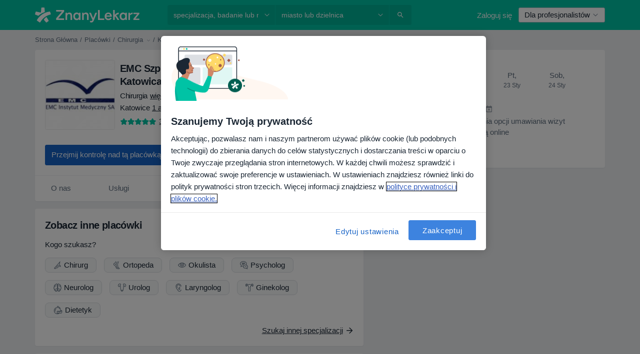

--- FILE ---
content_type: text/html; charset=UTF-8
request_url: https://www.znanylekarz.pl/placowki/emc-szpital-geriatryczny-im-jana-pawla-ii-w-katowicach
body_size: 49153
content:

<!DOCTYPE html>
<html lang="pl" region="pl" class="spaces-height-tweak">
<head>
<!--
--------------------------------
We are looking for outstanding talent! Since you are interested in our code, maybe you are also interested in becoming part of our team.
We look forward to seeing you: https://docplanner.tech/careers
--------------------------------
-->
	
			<link rel="preconnect" href="//cookie-cdn.cookiepro.com"/>
		<link rel="preconnect" href="//platform.docplanner.com/"/>
		
		
		<link rel="preconnect" href="//s3-eu-west-1.amazonaws.com"/>
		<link rel="preconnect" href="//www.googletagmanager.com"/>
		<link rel="preconnect" href="//www.google-analytics.com"/>
		
							<script type='text/javascript'>
	window.VWO = window.VWO || [];

	window.VWO.init = window.VWO.init || function (state) {
		window.VWO.consentState = state;
	};

	const decodedCookie = decodeURIComponent(document.cookie);

	if (decodedCookie.includes('C0002:1') && (decodedCookie.includes('vwo_consent=2') || decodedCookie.includes('vwo_consent=3'))) {
		window.VWO.init(1);
	}

	function handleVWOConsent(detail) {
		if (detail.includes('C0002')) {
			window.VWO.init(1)
		}else {
			window.VWO.init(3)
		}
	}
</script>
			
			<link rel="preconnect" href="https://dev.visualwebsiteoptimizer.com" />
			<script type='text/javascript' id='vwoCode'>
				window._vwo_code || (function() {
					var account_id=772888,
						version=2.0,
						settings_tolerance=2000,
						hide_element='body',
						hide_element_style = 'opacity:0 !important;filter:alpha(opacity=0) !important;background:none !important',
						/* DO NOT EDIT BELOW THIS LINE */
						f=false,w=window,d=document,v=d.querySelector('#vwoCode'),cK='_vwo_'+account_id+'_settings',cc={};try{var c=JSON.parse(localStorage.getItem('_vwo_'+account_id+'_config'));cc=c&&typeof c==='object'?c:{}}catch(e){}var stT=cc.stT==='session'?w.sessionStorage:w.localStorage;code={use_existing_jquery:function(){return typeof use_existing_jquery!=='undefined'?use_existing_jquery:undefined},library_tolerance:function(){return typeof library_tolerance!=='undefined'?library_tolerance:undefined},settings_tolerance:function(){return cc.sT||settings_tolerance},hide_element_style:function(){return'{'+(cc.hES||hide_element_style)+'}'},hide_element:function(){return typeof cc.hE==='string'?cc.hE:hide_element},getVersion:function(){return version},finish:function(){if(!f){f=true;var e=d.getElementById('_vis_opt_path_hides');if(e)e.parentNode.removeChild(e)}},finished:function(){return f},load:function(e){var t=this.getSettings(),n=d.createElement('script'),i=this;if(t){n.textContent=t;d.getElementsByTagName('head')[0].appendChild(n);if(!w.VWO||VWO.caE){stT.removeItem(cK);i.load(e)}}else{n.fetchPriority='high';n.src=e;n.type='text/javascript';n.onerror=function(){_vwo_code.finish()};d.getElementsByTagName('head')[0].appendChild(n)}},getSettings:function(){try{var e=stT.getItem(cK);if(!e){return}e=JSON.parse(e);if(Date.now()>e.e){stT.removeItem(cK);return}return e.s}catch(e){return}},init:function(){if(d.URL.indexOf('__vwo_disable__')>-1)return;var e=this.settings_tolerance();w._vwo_settings_timer=setTimeout(function(){_vwo_code.finish();stT.removeItem(cK)},e);var t=d.currentScript,n=d.createElement('style'),i=this.hide_element(),r=t&&!t.async&&i?i+this.hide_element_style():'',c=d.getElementsByTagName('head')[0];n.setAttribute('id','_vis_opt_path_hides');v&&n.setAttribute('nonce',v.nonce);n.setAttribute('type','text/css');if(n.styleSheet)n.styleSheet.cssText=r;else n.appendChild(d.createTextNode(r));c.appendChild(n);this.load('https://dev.visualwebsiteoptimizer.com/j.php?a='+account_id+'&u='+encodeURIComponent(d.URL)+'&vn='+version)}};w._vwo_code=code;code.init();})();
			</script>
			
	
						<link rel="preload" href="//platform.docplanner.com/css/jade-dpuikitv3-ccf4255a.css" as="style"/>
					<link rel="preload" href="//platform.docplanner.com/css/jade-profile-facility-da0b3093.css" as="style"/>
					<link rel="preload" href="//platform.docplanner.com/css/jade-profile-facility-all-star-9d5691d2.css" as="style"/>
					<link rel="preload" href="//platform.docplanner.com/css/jade-profile-facility-premium-f1461b7c.css" as="style"/>
					<link rel="preload" href="//platform.docplanner.com/css/jade-profile-facility-basic-3a7fc81c.css" as="style"/>
		
		
						<link rel="preload" href="//www.googletagmanager.com/gtm.js?id=GTM-PZ83PG" as="script"/>
			<link rel="preload" href="//www.google-analytics.com/analytics.js" as="script"/>
			
	<meta charset="utf-8"/>
	<title>EMC Szpital Geriatryczny im. Jana Pawła II w Katowicach - ZnanyLekarz.pl</title>

			
	  <script
    src="//cookie-cdn.cookiepro.com/consent/52a1b17d-e5d5-4852-b793-ba27a4656b5d/otSDKStub.js?v=202211201558"
    data-id="onetrust-script"
    data-language="pl"
    type="text/javascript"
    charset="UTF-8"
    data-domain-script="52a1b17d-e5d5-4852-b793-ba27a4656b5d"
  ></script>

<script type="text/javascript">
  function OptanonWrapper() {
	  	  window.OneTrust.OnConsentChanged(({ detail }) => {
		  if (typeof handleVWOConsent !== "undefined" && typeof handleVWOConsent == "function") {
			  handleVWOConsent(detail)
		  }
	  });
	    }
</script>
	
	<link rel="search" type="application/opensearchdescription+xml" title="www.znanylekarz.pl" href="https://www.znanylekarz.pl/opensearch">

			<meta name="description" content="EMC Szpital Geriatryczny im. Jana Pawła II w Katowicach - zobacz opinie pacjentów, listę lekarzy przyjmujących w tej placówce oraz informacje kontaktowe i umów wizytę online!"/>
	<meta name="robots" content="index,follow"/>
	<meta property="fb:page_id" content="122601654502559"/>
	
		
				<link rel="canonical" href="https://www.znanylekarz.pl/placowki/emc-szpital-geriatryczny-im-jana-pawla-ii-w-katowicach"/>
	
				
<meta property="og:image" content="//platform.docplanner.com/img/pl/open-graph/og-v0.png?583464880" />
	
					
<script type="text/javascript">
	var ZLApp = {
		'APICredentials': {},

		'AppConfig': {},
		'Roles' : {
      'IS_CALL_CENTER_AGENT': false,
			'IS_ZLWORKER' : false,
			'IS_CUSTOMER_CARE' : false,
			'IS_DOCTOR': false,
			'IS_FACILITY': false		},

		'Routes' : {},

		'Storage' : {
			session: sessionStorage,
			local: localStorage
		},

		'Modules': {
			CalendarEditionPage : function() {},
			AlgoliaIndexes : {},
			MapsLoader : {}
		},

		'Experiments': {},

		'pushGAEvent': function(options) {
			$(document).ready(function() {
				// Universal Google Analytics Events

				var layerData = $.extend({
					'event': 'gaTriggerEvent',
					'gaEventCategory': options[0],
					'gaEventAction': options[1],
					'gaEventLabel': options[2],
					'gaEventInteraction': options[4]
				}, options[5]);

				dataLayer.push(layerData);
			});
		},
    'pushHSEvent': function(eventValue) {
		  if (window._hsq && _hsq.push) {
				_hsq.push(["trackEvent", eventValue]);
			}
		},
		"Routing" : {
			"generate" : function(name, object) {
				return ZLApp.NativeRouting.generate(name, object);
			}
		},
		'setStorage': function(type, key, value) {
			try {
				var storage = this.Storage[type];

				storage.setItem( key, JSON.stringify(value) );

				return true;
			} catch (exception) {
				return false;
			}
		},
		'getStorage': function(type, key) {
			try {
				var storage = this.Storage[type];

				if (storage && storage.getItem(key) !== undefined && storage.hasOwnProperty(key) === true) {
					return JSON.parse(storage.getItem(key));
				} else {
					return undefined;
				}
			} catch (exception) {
				return undefined;
			}
		},
		'clearStorage': function(type, key) {
			try {
				var storage = this.Storage[type];
				storage.removeItem( key );
				return true;
			} catch (exception) {
				return false;
			}
		},
	};

	// Object container for old stuff
	window.ZL = {};
</script>


<script type="text/javascript">
	ZLApp.CrmConfig = {
		DEFAULT_CURRENCY_CODE: 'PLN',
		DEFAULT_VAT_RATE: 23,
		WITH_ZEROS: false,
		PRICE_TYPE: 'net',
		WEBSOCKET_DOMAIN: 'ws.znanylekarz.pl',
		WEBSOCKET_TOKEN: '2c595f7e-ef38-492e-b088-73e553cf86dd',
	};
</script>




<script>
	ZLApp.Const = {
		'AJAX_ROOT_ROUTE': 'www.znanylekarz.pl',
		'ALGOLIA_API_KEY': '189da7b805744e97ef09dea8dbe7e35f',
		'ALGOLIA_APP_ID': 'docplanner',
		'ALGOLIA_PREFIX': '',
		'ALGOLIA_SUFFIX': '',
		'TESTING_NAME': '',
		'BASE_DOMAIN': 'znanylekarz.pl',
		'BOOKING_APP_BOOK_VISIT': 'umow-wizyte',
		'BOOKING_APP_BOOK_VISIT_SLOTS': 'wybierz-wizyte',
		'BOOKING_SOURCE_ENABLED': true,
		'BREAKPOINTS': {
			'SCREEN_LG_MIN': 1200,
			'SCREEN_MD_MAX': 1199,
			'SCREEN_MD_MIN': 992,
			'SCREEN_SM_MAX': 991,
			'SCREEN_SM_MIN': 768,
			'SCREEN_XS_MAX': 767,
		},
		'RECAPTCHA_SITE_KEY': '6LdoFUseAAAAAEZyELW_Eg38q3kL1A8OaDPwQa5o',
		'COVID_TEST_ID': '185',
		'FLU_VACCINATION_ID': '',
		'CURRENCY': '0 - 0 zł',
		'CURRENT_COUNTRY_NAME': 'Polska',
		'CURRENT_COUNTRY_PHONE_PREFIX': '+48',
		'CURRENT_ROUTE': 'route_facility_profile',
		'DOCTOR_REGISTRATION_WITHOUT_VERIFICATION': true,
		'DOMAIN': 'www.znanylekarz.pl',
		'DWH_STATISTICS_URL': 'https://dwh-statistics.znanylekarz.pl',
		'EVENT_TRACKER_URL': 'https://event-tracker.docplanner.com',
		'FACEBOOK_FANPAGE_URL': 'https://www.facebook.com/ZnanyLekarz',
		'FACEBOOK_LOCALE': 'pl_PL',
		'FACILITY_URL': 'https://www.znanylekarz.pl/placowki/__urlname__',
		'FIRST_SOCIAL_LOGIN':  false ,
		'GEOCODER_DOMAIN': 'geocoder.znanylekarz.pl',
		'GOOGLE_API_KEY': 'AIzaSyAPEkgzgNuQ7h-PLlGo4YqglJ0Ht9RIiPk',
		'GOOGLE_APP_ID': '965288796332-0h7v07k49r7ggo08nggbg2sdop6eop7d.apps.googleusercontent.com',
		'GOOGLE_ONE_TAP_REDIRECT_URL': 'https://www.znanylekarz.pl/social-connect/pl_sso?_redirect=https%3A//www.znanylekarz.pl/placowki/emc-szpital-geriatryczny-im-jana-pawla-ii-w-katowicach',
		'HAS_UNIFIED_NAVIGATION': false,
		'HUBSPOT_ECOMMERCE_CONTACT': '07420eff-a356-467c-a0b1-a89894bba8a1',
		'HUBSPOT_ID': '442271',
		'ISO_LOCALE': 'pl',
		'IS_LOGGED': false,
		'IS_LOGGED_DOCTOR': false,
		'IS_LOGGED_FACILITY_MANAGER': false,
		'IS_PATIENT_APP': false,
		'IS_PHONE': false,
		'IS_STAGING': false,
		'LANGUAGE_CODE': 'pl_PL',
		'LOADER_IMAGE': '<p class="loader"><img src="//platform.docplanner.com/img/general/user-interface/loader-ready-white.gif?1799301098" alt=""/></p>',
		'LOADER_URL': "//platform.docplanner.com/img/general/user-interface/loader-ready-white.gif?1799301098",
		'LOCALE': 'pl',
		'MARKETING_CONSENT_IS_INFO': false,
		'MARKETING_CONSENT_PRECHECKED': true,
		'FACILITY_MARKETING_CONSENT_PRECHECKED': true,
		'MIN_QUESTION_CHARACTERS': 50,
		'PAGE_TYPE': 'clinic_profile',
		'PATIENT_APP_VERSION': '',
		'PATIENT_REQUEST_BASE_URL': 'https://patient-request.znanylekarz.pl',
		'PLATFORM_LINK': '//platform.docplanner.com/',
		'POST_CODE_MASK': '99-999',
		'PROTOCOL': 'https',
		'REFERER': '',
		'SAAS_BASE_DOMAIN': 'docplanner.znanylekarz.pl',
		'SAAS_MANAGEMENT_WIDGET_DOMAIN': 'booking-management.znanylekarz.pl',
		'SEARCH_PATH': "https:\/\/www.znanylekarz.pl\/szukaj",
		'SITE_LANG': 'pl',
		'SITE_NAME': 'ZnanyLekarz',
		'SSO_DOMAIN': 'l.znanylekarz.pl',
		'SSO_SOCIAL_CONNECT': 'https://www.znanylekarz.pl/social-connect/pl_sso?_redirect=',
		'SSO_SOCIAL_CONNECT_REDIRECT_URL': 'https://www.znanylekarz.pl/social-connect/pl_sso?_redirect=https%3A//www.znanylekarz.pl/placowki/emc-szpital-geriatryczny-im-jana-pawla-ii-w-katowicach',
		'TERMS_URL': 'https://www.znanylekarz.pl/regulamin',
		'TIMEZONE': '+01:00',
		'UPPERCASE_RATIO_ON_OPINIONS': 50,
		'USER_ID': null,
		'VISIT_URL': '',
		'WIDGETS_APP_URL': 'widgets.znanylekarz.pl',
		'SEARCH_APP_URL': 'https://search.znanylekarz.pl',
		'PSYCHOTHERAPIST_SPECIALIZATION_ID': 152,
		'PSYCHOLOGY_SPECIALIZATION_ID': 93,
		'DOCTOR_CALENDAR_WIDGET_WITH_FILTERS_ENABLED': false,
		'USE_FULL_LIST_OF_INSURANCES_IN_CALENDAR_WIDGET': false,
	};

	ZLApp.isRoute = function(route) {
		if (Array.isArray(route)) {
			return route.indexOf(this.Const.CURRENT_ROUTE) > -1;
		}

		return this.Const.CURRENT_ROUTE === route;
	};
</script>


																																																																																																																																																																																																																										
<script>
	ZLApp.Gate = {"GATE_ADDRESS_EDITION_CUSTOM_REFUND_POLICY":true,"GATE_ADDRESS_ONLINE_CONSULTATION":true,"GATE_ADMIN_CHAT_GDPR":true,"GATE_BOOKING_INSURANCE":false,"GATE_BOOKING_DIRECT_INSURANCE":false,"GATE_SHOW_DISABLED_FACILITY_WIDGET":false,"GATE_AGENDA_NON_DOCTORS_FRONTEND_TEST":false,"GATE_CALENDAR_NOTIFICATION_FIND_OTHER_DOCTOR":true,"GATE_CHECK_YOUR_INSURANCE":false,"GATE_CONTEXTUAL_SEARCH_AT_HOMEPAGE":true,"GATE_COOKIE_CONSENT":true,"GATE_COVID_TEST_SEARCH":false,"GATE_FLU_VACCINATION_SEARCH":false,"GATE_CRM_ECOMMERCE_BLACK_FRIDAY":false,"GATE_CRM_ECOMMERCE_BOLETO":false,"GATE_CRM_ECOMMERCE_IBAN":false,"GATE_CRM_ECOMMERCE_IYZICO_ONE_TIME":false,"GATE_CRM_ECOMMERCE_PAYMENTS_TESTIMONIALS":false,"GATE_CRM_ECOMMERCE_PIX":false,"GATE_CRM_ECOMMERCE_PSE":false,"GATE_CRM_ECOMMERCE_SERVIPAG":false,"GATE_CRM_ECOMMERCE_SHOW_CPL_PRICING_DETAILS":true,"GATE_CRM_ECOMMERCE_WEBSITE":false,"GATE_CRM_ECOMMERCE_WEB_PAY":false,"GATE_CRM_ECOMMERCE_HIDE_PACKAGING_LANDING_CONTACT_FORM":false,"GATE_CRM_ECOMMERCE_TERMS_DETAILS":false,"GATE_CRM_IYZICO":false,"GATE_CRM_PAYU":true,"GATE_CRM_USE_SCA_AUTHENTICATION_FLOW":true,"GATE_CRM_USE_SCA_AUTHENTICATION_FLOW_SELECTIVE_BINS":false,"GATE_CRM_REFERRAL_PROGRAM_URL_REDESIGN":false,"GATE_DIRECT_INSURANCES":false,"GATE_DOCTOR_CALENDAR_FILTERS":true,"GATE_DOCTOR_LICENSE_NUMBER":true,"GATE_DOCTOR_PROFILE_TOP_BANNER_TOUCHPOINT":true,"GATE_DOCTOR_REGISTRATION_EMAIL_CONFIRMATION":false,"GATE_DOCTOR_STATISTICS_VIDEO":true,"GATE_OPENING_HOURS":false,"GATE_ECOMMERCE_PREMIUM_LANDING_MODAL":false,"GATE_ECOMMERCE_PREMIUM_LANDING_MODAL_MARKETING":false,"GATE_ECOMMERCE_PRICING_WEBSITE_ON_DEFAULT":false,"GATE_ECOMMERCE_WEBSITE_TOGGLE_ADDITIONAL_TEXT":true,"GATE_ECOMMERCE_THANK_YOU_PAGE_NEW_ONBOARDING_WIZARD":false,"GATE_ECOMMERCE_UNPAID_INVOICES_MODAL":true,"GATE_PRELOAD_GTM":true,"GATE_ENABLE_LICENSE_NUMBER_VERIFICATION":false,"GATE_FACILITY_CALENDAR_SERVICE_STEP":true,"GATE_FACILITY_CALENDAR_SORT_BY_NAME":false,"GATE_FACILITY_PROFILE_TOP_BANNER_TOUCHPOINT":true,"GATE_FACILITY_REGISTRATION":true,"GATE_FACILITY_REGISTRATION_EMAIL_CONFIRMATION":true,"GATE_FACILITY_SERVICES_TABLE":true,"GATE_REFACTORED_FACILITY_ITEM_ABOUT":false,"GATE_FIND_ANOTHER_SPECIALIST_WHEN_NO_AVAILABILITY":false,"GATE_GDPR_MARKETING_CONSENT_MANDATORY":false,"GATE_GDPR_REGISTRATION_INFORMATION":false,"GATE_GENERAL_MARKETING_AGREEMENT":false,"GATE_GOOGLE_ONE_TAP_LOGIN":false,"GATE_HIDE_NEARBY_DOCTORS_ON_NON_COMMERCIAL_PROFILE":false,"GATE_HIDE_PRICES_FOR_PATIENTS_WITH_INSURANCE":false,"GATE_HOMEPAGE_PATIENT_APP_BANNER":true,"GATE_HUBSPOT":true,"GATE_INSURANCE_PLANS":false,"GATE_LOCATION_DETAILS":true,"GATE_MODERATION_DOCTOR_ITEM_REQUIRED":false,"GATE_MODERATION_DOCTOR_ITEM_SPECIALIZATION":false,"GATE_MODERATION_DOCTOR_SPECIALIZATION":true,"GATE_MODERATION_EDIT_OPINION_BY_MODERATOR":true,"GATE_MODERATION_OPINION_TRUST_SCORE_DISPLAY":true,"GATE_MODERATION_AUTOMODERATOR_PARAMS_BUTTON_DISPLAY":true,"GATE_MODERATION_PANEL_DOCTOR_NEW_BY_SELF":false,"GATE_MODERATION_SPECIALIZATION_DOCUMENT_VERIFICATION":true,"GATE_NEW_SEARCH_DISTRICT_FILTERS":false,"GATE_NEW_SEARCH_FORCE_DOCTORS_ON_LANDING_PAGES":false,"GATE_NEW_SEARCH_ONLINE_CONSULTATION_BANNER":true,"GATE_NEW_SEARCH_PATIENT_APP_BANNER":true,"GATE_ONLINE_CONSULTATION_CALENDAR_PAYMENT_TIP":true,"GATE_ONLINE_LANDING_REAL_TESTIMONIALS":true,"GATE_OPINIONS_NEW_FLOW_SAMPLE_OPINIONS":false,"GATE_OPINIONS_NEW_FLOW_REQUIRE_LOGIN_JUST_BEFORE_SUBMIT":false,"GATE_OPINION_SIGNATURE_HIDE":false,"GATE_OPINION_SORTING_SHOW":false,"GATE_PB_DECIMAL_PART_IN_PRICES":true,"GATE_ENABLE_ALL_PATIENT_APP_BANNER":true,"GATE_ENABLE_BROWSER_CHAT_PATIENT_APP_BANNER":true,"GATE_QA_PATIENT_APP_BANNER":true,"GATE_USE_NEW_MESSENGER_APP":true,"GATE_CHAT_ENABLE_NEW_ON_LOAD_BANNER":true,"GATE_CHAT_ENABLE_NEW_ON_LOAD_CONFIRMATION_BANNER":true,"GATE_DEEPLINK_SEND_DIRECT_REGISTRATION_TRACKING":true,"GATE_DLP_VWO_EXPERIMENT_ENABLED":false,"GATE_ENABLE_DLP_SURVEY":false,"GATE_Q_AND_A":true,"GATE_Q_AND_A_ALLOW_PRIVATE_QUESTIONS":false,"GATE_Q_AND_A_ANSWER_MODERATION":false,"GATE_Q_AND_A_PRIVATE_QUESTIONS_PANEL_VUE":false,"GATE_RECURRING_CREDIT_CARD_PAYMENT":true,"GATE_SAVE_DOCTOR_PROFILE":true,"GATE_SAVE_DOCTOR_PROFILE_NON_LOGGED":true,"GATE_SENTRY_JS":true,"GATE_DATADOG_RUM_JS":true,"GATE_SENTRY_PERFORMANCE_TRACING":true,"GATE_SEO_ENABLE_NEW_DOCTOR_HOMEPAGE_SECTION":true,"GATE_SHOW_ADDRESS_FACILITY_WARNING":true,"GATE_SHOW_DOCTOR_PROFILE_EDITION_DESCRIPTION":true,"GATE_HIDE_REQUEST_SERVICES":true,"GATE_SHOW_GDPR_CHECKBOX":false,"GATE_SHOW_PHONE_ON_NON_COMMERCIAL_DOCTORS":false,"GATE_SLOT_RELEASED":true,"GATE_STRONG_PASSWORD_VALIDATOR":true,"GATE_TIMEZONE_ONLINE_CONSULTATION":false,"GATE_TURKISH_LAW_COMPLIANCE":false,"GATE_USER_REGISTRATION_EMAIL_CONFIRMATION":true,"GATE_VUE_LOCATION_AUTOCOMPLETE_LOGS":false,"GATE_VUE_WIDGETS":true,"GATE_WEBSOCKETS":true,"GATE_MODERATION_SPECIALIZATION_DOCUMENT_VERIFICATION_SENT_EMAIL":true,"GATE_TEST_ACCOUNTS_DASHBOARD_FACILITY_ACCOUNTS_TOGGLE":true,"GATE_OPINION_ACTIVATION_AND_EMAIL_VERIFICATION_VIA_EMAIL":false,"GATE_RECAPTCHA_ENTERPRISE_OPINIONS_FLOW":true,"GATE_OPINIONS_REMOVE_OTHER_FROM_LOCATION_DROPDOWN":false,"GATE_ECOMMERCE_USE_IFRAME":false,"GATE_DOCTOR_REGISTRATION_MODERATION_PANEL":true,"GATE_CRM_FIRST_CLASS_ECOMMERCE_PROMOTION":false,"GATE_OPINIONS_FOR_FACILITIES":false,"GATE_UNSUBSCRIBE_SMS_FOOTER":true,"GATE_OPINIONS_FACILITY_DOCTOR_DROPDOWN":false,"GATE_OPINIONS_FACILITY_ADDRESSES_DROPDOWN":false,"GATE_PATIENT_REQUEST_BUTTON":false,"GATE_ENABLE_PATIENT_REQUEST_WEBVIEW":false,"GATE_USE_NEW_PATIENT_REQUEST_PAGE":false,"GATE_PATIENT_REQUEST_VERIFICATION_STEP":false,"GATE_DOCTOR_OUT_OF_OFFICE":false,"GATE_GET_DOCTOR_CERTIFICATE":true,"GATE_CRM_ECOMMERCE_PACKAGING_LANDING":true,"GATE_CRM_ECOMMERCE_PACKAGING_LANDING_HIDE_ICONS":false,"GATE_CRM_ECOMMERCE_CUSTOMER_SUPPORT_SECTION":true,"GATE_REQUEST_PROFILE_CHANGES_WITH_TEXT_BOX":false,"GATE_FETCH_CUSTOMER_DATA_BY_TAX_NUMBER":true,"GATE_ECOMMERCE_ACCEPT_COMPANY_GMB":true,"GATE_CRM_CUSTOMER_TAX_NUMBER_NOT_REQUIRED":false,"GATE_BULK_OBJECT_VERIFICATION":true,"GATE_USER_TOOL_V2":true,"GATE_BANNER_REDIRECT_TO_LISTING":true,"GATE_SHOULD_CHECK_BOOKABLE_SERVICES_ON_FACILITY_PROFILE":true,"GATE_SHOULD_CHECK_BOOKABLE_DOCTORS_ON_FACILITY_PROFILE":true,"GATE_NEW_SEARCH_HIDE_DOCTOR_SERVICES":false,"GATE_SHOW_PRICE_INCREASE_MODAL":false,"GATE_OPINIONS_ABUSE_REPORT_VIA_EMAIL_POSSIBLE":false,"GATE_TRUST_BANNER_CERTIFICATES_PL":true,"GATE_USE_TEST_COOKIEPRO":false,"GATE_CHAT_SEND_HEALTH_PROFILE_BUTTON":false,"GATE_DOCTOR_SPECIALIZATION_IN_PROGRESS":true,"GATE_PATIENT_APP_EVENT_INTERCEPTOR":true,"GATE_DP_SPACES_HEADER":true,"GATE_CRM_ECOMMERCE_PACKAGING_LANDING_FUTURE_PRICINGS":false,"GATE_DE_SEARCH_FILTER_SLOTS_BY_INSURANCE_PROVIDER":false,"GATE_ENABLE_EFR_DEEPLINK_PARAM":true,"GATE_ENABLE_UNLEASH_FOR_DLP":true,"GATE_ENABLE_UNLEASH_CACHING_FOR_DLP":false,"GATE_VISIBILITY_SPACE_PROMO_MATERIALS_PAGE":true,"GATE_FACILITY_PROFILE_PRICE_RANGES":true,"GATE_VISIBILITY_SPACE_FIRST_CLASS_PAGE":true,"GATE_FACILITY_PROFILE_GROUP_SERVICES_BY_DESCRIPTION":true,"GATE_OPINION_VERIFIED_BY_PAYMENT":true,"GATE_OPINION_MERGED_VERIFICATION_BADGES_FRONTEND":true,"GATE_NEW_DOCTOR_REGISTRATION_FLOW":true,"GATE_PRE_REGISTER_STEP":true,"GATE_DOCTOR_WELCOME_MODAL":true,"GATE_Q_AND_A_PATIENT_PANEL_SHOW_ALL":true,"GATE_SEARCH_MED24_BANNER":true,"GATE_DOCTOR_DASHBOARD":true,"GATE_NEW_SERVICES_SECTION_WITH_CUSTOM_NAMES":true,"GATE_SAAS_FOR_FREEMIUM":false,"GATE_FIRST_CLASS_LANDING_PAGE_MODALITIES":true,"GATE_CALENDAR_REQUEST_PHONE_NUMBER":true,"GATE_SHOW_ASK_FOR_CALENDAR_MODAL":true,"GATE_GOOGLE_ONE_TAP_LOGIN_MOVED_FROM_GTM":true,"GATE_SHOW_STATISTICS_ICON":true,"GATE_DOCTOR_DASHBOARD_CALENDAR_REQUESTS":true,"GATE_ENABLE_SAAS_INSURANCE_CONFIGURATION":false,"GATE_INSURANCE_CONFIGURATION_TEMPORARY_PMS_WORKAROUND":false,"GATE_SHOW_NEAR_ME":true,"GATE_OOPS_WIDGET":true,"GATE_FACILITY_PROFILE_MERGE_SERVICES_FOR_MULTIPLE_SPECS":true,"GATE_CRM_SHOW_ECOMMERCE_SECURE_PAYMENT_TEXT":false,"GATE_DOCTOR_PROFILE_EDITION_GENDER_ALLOW_OTHER":true,"GATE_ENABLE_ADDITIONAL_ONLINE_RESULTS_EXPERIMENT":true,"GATE_ENABLE_RADIUS_SEARCH_RESULTS_EXTENSION":true,"GATE_CRM_SHOW_ECOMMERCE_NOA_TERMS_2":true,"GATE_PHARMACIES_SEARCH":false,"GATE_SEARCH_ASSISTANT_EXPERIMENT_AUTO_SHOW":false,"GATE_SEARCH_ASSISTANT_BANNER_EXPERIMENT":false,"GATE_SEARCH_ASSISTANT_EXPERIMENT_SA_FROM_AUTOCOMPLETE":false,"GATE_SEARCH_ASSISTANT_BANNER_MIXED_QUESTIONS_EXPERIMENT":false,"GATE_VISIBILITY_EXPERIMENT":false,"GATE_BOOKING_PUBLIC_INSURANCE_FLOW_FRONTEND":true,"GATE_SEARCH_INSURANCE_LISTINGS_FILTER_PROCESSING":false,"GATE_MARKETPLACE_PAYMENTS_BNPL_RESCHEDULES":false,"GATE_VISIBILITY_ADDRESS_EDITOR_VALIDATION_DOCTOR":true,"GATE_VISIBILITY_ADDRESS_EDITOR_VALIDATION_FACILITY":true,"GATE_DOCTOR_NEW_MODERATION_NEW_ENDPOINT":true,"GATE_PB_INSURANCES_AVAILABILITY_SEARCH":false,"GATE_VISIBILITY_SA_HIDE_LIVE_LOCATION_QUESTION":false,"GATE_PB_AB_TEST_AVAILABILITY_CALENDAR":true,"GATE_CRM_NOA_PROMO_BLACK_FRIDAY":false,"GATE_CRM_NOA_PROMO_BLACK_FRIDAY_PRICE_INFO":false,"GATE_DOCTOR_REGISTRATION_LICENSE_REQUIRED_BY_SPECIALIZATION":false,"GATE_SUPPORT_DOCUMENT_UPLOAD_WITH_LICENSE_NUMBER":true,"GATE_ADDRESS_EDITOR_STREET_NUMBER_NOT_MANDATORY":false,"GATE_VISIBILITY_FC_PAGE_BLACK_FRIDAY_PROMO":false,"GATE_KEEP_DOCTOR_LICENSE_NUMBER_HIDDEN_IN_PROFILE":false,"GATE_VISIBILITY_WATSONIZED_WIDGET_CONFIGURATION":false,"GATE_DOCTOR_REGISTRATION_LICENSE_NUMBER_PAGE":false,"GATE_DOCTOR_REGISTRATION_VALUE_PROPOSITION_ASIDE":true,"GATE_ADDRESS_EDITOR_ZIP_CODE_NOT_MANDATORY":false,"GATE_ENABLE_SASS_ONLY_WIDGET_BY_DEFAULT":true,"GATE_DISPLAY_LINK_WHITE_LABEL_WIDGET":false};

	ZLApp.isGranted = function(gate) {
		return this.Gate[gate];
	};
</script>


	<script>
		ZLApp.Lang = {
						"@Disease": "choroba",
			"@List": "lista",
			"@Map": "mapa",
			"abandoned_cart_button": "Potwierd\u017a termin",
			"abandoned_cart_description": "Aby um\u00f3wi\u0107 wizyt\u0119, doko\u0144cz proces rezerwacji.",
			"abandoned_cart_header": "Twoja wizyta nie zosta\u0142a jeszcze potwierdzona",
			"add": "Dodaj",
			"add_patient": "Dopisz pacjenta",
			"address": "Adres",
			"addresses_with_no_online_booking": "Adresy bez mo\u017cliwo\u015bci rezerwacji online (%{count})",
			"advance_schedule_calendar_address": "Adres",
			"agenda_visit_manage_cancel_visit_modal": "Twoja wizyta zosta\u0142a anulowana.",
			"agenda_visit_manage_confirm_visit_modal": "Dzi\u0119kujemy! Prosimy o punktualne przybycie.",
			"are_you_sure": "Jeste\u015b pewien?",
			"autocomplete_disease": "choroba",
			"autocomplete_loading": "Szukamy wynik\u00f3w",
			"autocomplete_search_empty": "Czego szukasz?",
			"autocomplete_search_prefix": "Wyszukaj",
			"autocomplete_specialization": "Specjalizacja",
			"booking_sms_conf_after_resend_hint": "Wys\u0142ali\u015bmy SMS ponownie! Tym razem powinien doj\u015b\u0107 szybciej ni\u017c w 2 minuty. ",
			"brand_doctors": "lekarzy",
			"calendar_placeholder_title": "Umawianie na ZnanyLekarz",
			"call": "Zadzwo\u0144",
			"cancel": "Anuluj",
			"changes_sent_to_moderation": "Zmiana zosta\u0142a wys\u0142ana do moderacji. Tre\u015b\u0107 nie b\u0119dzie widoczna na profilu do momentu akceptacji przez moderatora.",
			"chat_error_message": "Spr\u00f3buj od\u015bwierzy\u0107 stron\u0119 aby zobaczy\u0107 najnowsze wiadomo\u015bci.",
			"check_other_calendars": "Poka\u017c adresy z kalendarzem",
			"clinics_autocomplete": "Centrum medyczne",
			"close": "Zamknij",
			"comment_should_not_capitalize": "Komentarz nie powinien by\u0107 pisany wielkimi literami",
			"comment_to_short": "Opinia musi mie\u0107 przynajmniej %minCharacters% znak\u00f3w, aktualnie ma %currentCount%.",
			"common_refresh": "Od\u015bwie\u017c",
			"components.question.doctor.book": "Um\u00f3w wizyt\u0119",
			"confirm_when_slot_remove": "Na pewno chcesz usun\u0105\u0107 te terminy?",
			"congratulations_reminders_set": "Gratulujemy, ustawiono przypomnienie.",
			"currency_suffix": "%{currency_code} z\u0142",
			"disable": "wy\u0142\u0105cz",
			"doctor_all_addresses": "Adresy (%{count})",
			"doctor_all_addresses_one": "Adres",
			"doctor_autocomplete": "Specjalista",
			"doctor_edition_facility_type_header": "Rodzaj adresu",
			"doctor_edition_online_office_name": "Nazwa gabinetu online",
			"doctor_opinions_show_opinions": "Poka\u017c opinie",
			"doctor_profile_add_opinion": "Dodaj opini\u0119",
			"doctor_service": "Us\u0142uga",
			"doctor_verificated_successfully": "Ten lekarz potwierdzi\u0142 wiarygodno\u015b\u0107 danych na swoim profilu",
			"doctor_with_calendar": "Brak wizyt",
			"edit": "edytuj",
			"edit_visit_patient": "Edytuj pacjenta",
			"enable": "w\u0142\u0105cz",
			"errorTryLater": "Wyst\u0105pi\u0142 b\u0142\u0105d. Spr\u00f3buj jeszcze raz.",
			"error_while_uploading_photos": "Nasz serwer ma problem z przetworzeniem Twoich zdj\u0119\u0107. Spr\u00f3buj zmniejszy\u0107 ich rozmiary lub dodawa\u0107 je pojedynczo.",
			"expand_map": "Powi\u0119ksz map\u0119",
			"facility": "Plac\u00f3wka",
			"facility_listing_context_alert": "Zmiana specjalizacji, adresu b\u0105d\u017a wyb\u00f3r konkretnego lekarza mo\u017ce spowodowa\u0107, \u017ce wy\u015bwietlane terminy nie b\u0119d\u0105 spe\u0142nia\u0107 wybranych wcze\u015bniej kryteri\u00f3w (us\u0142uga czy ubezpieczenie).",
			"facility_name_plaxeholder": "np. Specjalistyczny Gabinet Diagnostyki Ginekologiczno - Po\u0142o\u017cniczej",
			"fieldNotEmpty": "To pole nie mo\u017ce by\u0107 puste",
			"filter_info_box": "U\u017cyj filtr\u00f3w aby otrzyma\u0107 wyniki bardziej dostosowane do Twoich potrzeb.",
			"finish": "Zako\u0144cz",
			"forward": "Dalej",
			"from": "Od",
			"generic-book-appointment": "Um\u00f3w wizyt\u0119",
			"google_calendar_cancel_sync_text": "Czy na pewno chcesz anulowa\u0107 synchronizacj\u0119?",
			"import_address_name": "Nazwa gabinetu",
			"incorrect_date": "Nieprawid\u0142owa data!",
			"insurance_box_title": "Szukasz lekarza z konkretnym planem ubezpieczeniowym? Sprawd\u017a poni\u017csze opcje",
			"internal_number_warning": "Po rozpocz\u0119ciu po\u0142\u0105czenia wprowad\u017a numer wewn\u0119trzny:",
			"less": "mniej",
			"license_verification_doctor_profile_modal_body": "Perfil sob verifica\u00e7\u00e3o da Doctoralia. As informa\u00e7\u00f5es publicadas neste perfil foram geradas exclusivamente pelo usu\u00e1rio, e n\u00e3o foram apuradas ainda pela Doctoralia. At\u00e9 a verifica\u00e7\u00e3o deste perfil, sugerimos que confirme a veracidade junto ao conselho da especialidade correspondente, ex.: CFM, CFP, CFO.",
			"link_doctor_to_clinic.choose_clinic.placeholder": "Zacznij wpisywa\u0107, aby wyszuka\u0107 plac\u00f3wk\u0119",
			"link_doctor_to_clinic.choose_clinic.title": "Wybierz plac\u00f3wk\u0119, w kt\u00f3rej pracujesz",
			"loadingWait": "Trwa \u0142adowanie. Prosz\u0119 czeka\u0107...",
			"map": "mapa",
			"map_empty_state_CTA": "Przybli\u017c map\u0119 lub poruszaj si\u0119 po niej, by zobaczy\u0107 wi\u0119cej wynik\u00f3w",
			"map_empty_state_copy_generic": "Nie ma takich specjalist\u00f3w w okolicy",
			"map_empty_state_copy_spec": "Brak %dentists% w tej okolicy",
			"map_search": "Szukaj w tej okolicy",
			"map_test_modal_CTA": "Wr\u00f3c do listy specjalist\u00f3w",
			"map_test_modal_text": "Ju\u017c wkr\u00f3tce zostanie uruchomiona pe\u0142na wersja tej podstrony.",
			"map_test_modal_text_headline": "Strona w budowie.",
			"mobile_sign_as": "Podpisz si\u0119 jako",
			"mobile_specialization": "Specjalizacja",
			"mobile_visit_try_again": "Spr\u00f3buj ponownie",
			"more": "wi\u0119cej",
			"move_visit": "prze\u0142\u00f3\u017c wizyt\u0119",
			"no": "Nie",
			"no_calendar_in_your_location": "Brak kalendarza w Twojej lokalizacji.",
			"no_open_slots": "Brak wolnych termin\u00f3w",
			"no_results_for": "Nie znaleziono wynik\u00f3w wyszukiwania dla",
			"no_slots_facility_cta": "Poka\u017c profil",
			"no_slots_facility_info": "Brak dost\u0119pnych specjalist\u00f3w z wolnymi terminami w tym centrum medycznym.",
			"online_consultation_doc_card_label": "Oferuje konsultacje online",
			"pagination_next": "Nast\u0119pna",
			"pagination_previous": "Poprzednia",
			"panel_delete-me-modal_no": "Zatrzymaj konto",
			"panel_delete-me-modal_yes": "Usu\u0144 konto",
			"patient_visit_cancel_modal_confirm": "Czy na pewno chcesz odwo\u0142a\u0107 wizyt\u0119?",
			"patients_marketing_consent_modal_cta_no": "Nie, dzi\u0119kuj\u0119",
			"patients_marketing_consent_modal_cta_yes": "Tak, chc\u0119 dostawa\u0107 informacje od ZnanyLekarz",
			"patients_marketing_consent_modal_desc": "Otrzymuj informacje o naszych nowych funkcjonalno\u015bciach i us\u0142ugach. Dzi\u0119ki temu w pe\u0142ni wykorzystasz ZnanyLekarz, aby dba\u0107 o zdrowie swoje i bliskich.",
			"patients_marketing_consent_modal_legal_txt": "Aby m\u00f3c dzieli\u0107\u00a0si\u0119 z Tob\u0105 nowo\u015bciami na ZnanyLekarz, potrzebujemy Twojej zgody. Mo\u017cesz wycofa\u0107 j\u0105\u00a0w dowolnym momencie.",
			"patients_marketing_consent_modal_legal_txt_learn_more": "Dowiedz si\u0119 wi\u0119cej w naszej polityce prywatno\u015bci.",
			"patients_marketing_consent_modal_legal_txt_tooltip": "Potrzebujemy Twojej zgody, aby m\u00f3c zaoferowa\u0107 Ci najlepsze do\u015bwiadczenia w korzystaniu z naszego serwisu. Pami\u0119taj, \u017ce w ka\u017cdym momencie mo\u017cesz wycofa\u0107 zgod\u0119. <a href=\"https:\/\/www.znanylekarz.pl\/prywatnosc\">Dowiedz si\u0119 wi\u0119cej w naszej polityce prywatno\u015bci.<\/a>",
			"patients_marketing_consent_modal_title": "Nie przegap nowo\u015bci",
			"price_from": "Od %price%",
			"provide_visit_location": "Podaj miejsce wizyty",
			"qna_question_delete_confirm": "Czy na pewno chcesz usun\u0105\u0107 to pytanie?",
			"rate_error": "Aby doda\u0107 opini\u0119 musisz wybra\u0107 ocen\u0119.",
			"registration.facility.user_position.doctor": "Lekarz",
			"reminder_removed": "Przypomnienie zosta\u0142o usuni\u0119te",
			"remove_slot_error_message": "Usuni\u0119cie terminu nie powiod\u0142o si\u0119",
			"removing": "Usuwanie",
			"reset_filters": "Wyczy\u015b\u0107",
			"saving": "Zapisuj\u0119\u2026",
			"search_all_filters": "Wszystkie filtry",
			"search_calendar_missing": "Brak kalendarza",
			"search_doctors": "Szukaj lekarzy",
			"search_error_no_location": "Nie mo\u017cna ustali\u0107 lokalizacji u\u017cytkownika. ",
			"search_filter_calendar": "Umawianie na ZnanyLekarz",
			"search_filter_calendar_description": "Poka\u017c specjalist\u00f3w, do kt\u00f3rych mo\u017cesz um\u00f3wi\u0107 si\u0119\u00a0na portalu ZnanyLekarz",
			"search_filter_clinics": "Centrum medyczne",
			"search_filter_dates_per_date": "Termin wizyty",
			"search_filter_diseases": "Choroby",
			"search_filter_districts": "Dzielnice",
			"search_filter_doctors": "Lekarze",
			"search_filter_doctors_clinics": "Lekarze i centra medyczne",
			"search_filter_entity_type": "Rodzaj wynik\u00f3w",
			"search_filter_insurances": "Ubezpieczenia",
			"search_filter_kids_friendly": "Przyjmuje dzieci",
			"search_filter_kids_friendly_description": "Specjali\u015bci, kt\u00f3rzy przyjmuj\u0105 m\u0142odszych pacjent\u00f3w",
			"search_filter_payment_methods": "Metody p\u0142atno\u015bci",
			"search_filter_services": "Us\u0142ugi",
			"search_filter_specializations": "Specjalizacje",
			"search_in_doctors": "Znajd\u017a specjalist\u0119 \"%{QUERY}\"",
			"search_in_facilities": "Znajd\u017a centrum medyczne \"%{QUERY}\"",
			"search_see_profile": "Zobacz profil",
			"search_sort_by": "Sortowanie",
			"search_sorter": "Sortowanie",
			"search_sorter_availability": "Najwcze\u015bniejszy wolny termin",
			"search_sorter_factor_based": "Rekomendowani",
			"search_sorter_rating": "Najlepiej ocenieni",
			"search_sorter_recommended": "sugerowani",
			"search_whole_website": "Szukaj \"%phrase%\" w ca\u0142ym serwisie",
			"selectService": "Wybierz us\u0142ug\u0119",
			"selectSpecialization": "Wybierz specjalizacj\u0119",
			"select_choose": "---- wybierz ----",
			"selected": "Wybranych",
			"send_opinion": "Wy\u015blij opini\u0119",
			"services_and_prices_no_price": "Brak ceny",
			"set_visit_button": "Um\u00f3w wizyt\u0119",
			"show_all_cities": "Wszystkie miasta",
			"show_more": "zobacz wi\u0119cej",
			"show_phone": "Poka\u017c numer",
			"show_yesterday": "Poka\u017c wczorajszy dzie\u0144",
			"super_doctor_mail_CTA_see_all_opinions": "Zobacz wszystkie opinie",
			"terms_of_visits_addition": "Dodawanie termin\u00f3w wizyt",
			"toast_remove_slot_title": "Termin usuni\u0119ty!",
			"toast_undo_remove_slot_title": "Termin przywr\u00f3cony!",
			"unexpected_error": "Wyst\u0105pi\u0142 nieoczekiwany b\u0142\u0105d!",
			"unsaved_changes": "Wygl\u0105da na to, \u017ce wprowadzone przez Ciebie zmiany nie zosta\u0142y zapisane. Czy chcesz pozosta\u0107 na tej stronie, by m\u00f3c je zapisa\u0107?",
			"validation.email": "Podaj prawid\u0142owy adres e-mail",
			"validation.maxLength": "Ta warto\u015b\u0107 jest za d\u0142uga. Powinna mie\u0107 %{max} lub mniej znak\u00f3w.",
			"validation.minLength": "Ta warto\u015b\u0107 jest za kr\u00f3tka. Powinna mie\u0107 %{min} lub wi\u0119cej znak\u00f3w. ",
			"validation.required": "To pole jest wymagane",
			"validator_email": "Podaj prawid\u0142owy adres e-mail",
			"validator_required": "To pole jest wymagane",
			"visit_details_saving_progress": "Trwa zapisywanie...",
			"visit_details_visit_cancelled": "Wizyt\u0119 odwo\u0142ano",
			"visit_out_of_schedule": "Termin poza grafikiem",
			"visit_report_select_all": "Wybierz wszystko",
			"visit_select_date": "Wybierz termin wizyty",
			"wait_a_moment": "Poczekaj chwil\u0119...",
			"warning": "Uwaga",
			"we_are_checking_your_localization": "Szukamy Twojej lokalizacji...",
			"widget_default_specialist": "specjalista",
			"widget_show_reviews": "Poka\u017c opinie",
			"yes": "Tak",
			"you_have_x_custom_calendar_configs": "masz $amount tygodni ze zmienionym grafikiem",
			"you_need_characters": "Musisz napisa\u0107 jeszcze: %{currentCount} znak\u00f3w.",
			"your_account_demo_1": "Sprawd\u017a jak dzia\u0142a nowa lista wizyt",
			"your_account_demo_2": "Zamiast przewija\u0107 list\u0119 mo\u017cesz wybra\u0107 odpowiedni dzie\u0144 z kalendarza",
			"your_account_demo_3": "Jednym przyciskiem zapiszesz pacjenta na dowolny dost\u0119pny termin",
			"your_account_demo_4": "Mo\u017cesz wybra\u0107 list\u0119 dla jednego z adres\u00f3w",
			"your_account_demo_5": "Mo\u017cesz edytowa\u0107 wizyty wcze\u015bniej wpisane przez siebie",
			"your_account_demo_6": "Kliknij w pozycj\u0119 na li\u015bcie, \u017ceby zobaczy\u0107 szczeg\u00f3\u0142owe informacje",
	
			'all_specs': 'Wszystkie\u0020specjalizacje',
			'banner_promote_app_cta_2': 'Przejd\u017A\u0020do\u0020aplikacji',
			'banner_promote_app_text_1': 'Pobierz\u0020nasz\u0105\u0020aplikacj\u0119\u0020i\u0020odkryj\u0020przyjazn\u0105\u0020opiek\u0119\u0020medyczn\u0105.',
			'call_center_info_placeholder_transport': 'np.\u0020\u0022Wej\u015Bcie\u0020od\u0020ty\u0142u\u0020budynku,\u0020naprzeciwko\u0020centrum\u0020handlowego,\u0020mo\u017Cna\u0020dojecha\u0107\u0020tramwajem\u0020nr\u00202,\u00205,\u00207\u0022',
			'directions_parking': 'Wskaz\u00F3wki\u0020dojazdu\u0020i\u0020parking',
			'docplanner_payments_action_required': 'P\u0142atno\u015Bci\u0020\u002D\u0020wymagana\u0020aktualizacja\u0020konta',
			'docplanner_payments_action_required_tip1': 'Twoje\u0020konto\u0020wymaga\u0020aktualizacji.\u0020',
			'docplanner_payments_action_required_tip2': 'Przejd\u017A\u0020na\u0020stron\u0119\u0020naszego\u0020operatora\u0020p\u0142atno\u015Bci\u0020w\u0020celu\u0020uzupe\u0142nienia\u0020niezb\u0119dnych\u0020informacji.',
			'docplanner_payments_action_required_update_button': 'Zaktualizuj',
			'doctor_edition_remote_instructions_header': 'Szczeg\u00F3\u0142y\u0020dotycz\u0105ce\u0020po\u0142\u0105czenia',
			'doctor_edition_remote_instructions_placeholder': 'Wpisz\u0020instrukcje\u0020tutaj',
			'doctor_edition_remote_instructions_tip': 'Podane\u0020przez\u0020Ciebie\u0020informacje\u0020\u0028numer\u0020telefonu,\u0020email\u0029\u0020b\u0119d\u0105\u0020widoczne\u0020dla\u0020pacjent\u00F3w\u0020dopiero\u0020po\u0020um\u00F3wieniu\u0020wizyty.',
			'doctor_panel_address_details': 'Informacje,\u0020kt\u00F3re\u0020pacjent\u0020mo\u017Ce\u0020zobaczy\u0107\u0020po\u0020um\u00F3wieniu\u0020wizyty,\u0020a\u0020kt\u00F3re\u0020pomog\u0105\u0020mu\u0020dotrze\u0107\u0020do\u0020Twojego\u0020gabinetu,\u0020np.\u0020opis\u0020lokalizacji,\u0020wej\u015Bcia\u0020do\u0020budynku,\u0020dojazdu\u0020komunikacj\u0105\u0020miejsk\u0105\u0020lub\u0020samochodem.',
			'has_unpaid_invoices_btn': 'Wybierz\u0020metod\u0119\u0020p\u0142atno\u015Bci',
			'has_unpaid_invoices_content': 'Mo\u017Cesz\u0020zap\u0142aci\u0107\u0020online\u0020lub\u0020za\u0020po\u015Brednictwem\u0020przelewu\u0020bankowego.',
			'has_unpaid_invoices_title': 'Masz\u0020nieop\u0142acon\u0105\u0020faktur\u0119\u0020na\u0020swoim\u0020koncie.',
			'marketplace_account_rejected_account_apology_information': 'Przepraszamy\u0020za\u0020niedogodno\u015Bci\u0020i\u0020dzi\u0119kujemy\u0020za\u0020cierpliwo\u015B\u0107.',
			'marketplace_account_rejected_account_header': 'P\u0142atno\u015Bci\u0020\u002D\u0020Twoje\u0020konto\u0020zosta\u0142o\u0020tymczasowo\u0020zawieszone',
			'marketplace_account_rejected_account_header_description': 'Twoje\u0020konto\u0020zosta\u0142o\u0020tymczasowo\u0020zawieszone\u0020przez\u0020naszego\u0020operatora\u0020p\u0142atno\u015Bci.',
			'marketplace_account_rejected_account_work_in_progress': 'Pracujemy\u0020niestrudzenie,\u0020aby\u0020Twoje\u0020konto\u0020jak\u0020najszybciej\u0020by\u0142o\u0020w\u0020pe\u0142ni\u0020funkcjonalne.',
			'pricing-terms-modal-unilateral-changed-of-plan-title': 'Important\u003A\u0020unilateral\u0020contract\u0020change',
			'pricing-terms-modal-unilateral-changed-of-plan-descr': 'In\u0020order\u0020to\u0020keep\u0020providing\u0020you\u0020an\u0020ever\u002Dincreasing\u0020quality\u0020of\u0020our\u0020services,\u0020your\u0020current\u0020\u0022Premium\u0022\u0020subscription\u0020is\u0020being\u0020replaced\u0020with\u0020plans\u0020carefully\u0020calibrated\u0020to\u0020the\u0020real\u0020needs\u0020of\u0020each\u0020specialist.',
			'pricing-terms-modal-unilateral-changed-of-plan-cta': 'Read\u0020more',
			'address_editor_select_street_from_the_list': 'Wybierz\u0020ulic\u0119\u0020z\u0020listy',
			'address_editor_select_city_from_the_list': 'Wybierz\u0020miasto\u0020z\u0020listy',
			'address_editor_street_number_missing': 'Wybierz\u0020adres\u0020z\u0020numerem\u0020ulicy',
			'address_editor_invalid_street_address': 'Ten\u0020adres\u0020nie\u0020istnieje.\u0020Wybierz\u0020prawid\u0142owy\u0020adres\u0020z\u0020dost\u0119pnych\u0020opcji.',
			'month': {
				'0': 'stycznia',
				'1': 'lutego',
				'2': 'marca',
				'3': 'kwietnia',
				'4': 'maja',
				'5': 'czerwca',
				'6': 'lipca',
				'7': 'sierpnia',
				'8': 'wrze\u015Bnia',
				'9': 'pa\u017Adziernika',
				'10': 'listopada',
				'11': 'grudnia',
			},
			'monthShort': {
				'0': 'Sty',
				'1': 'Lut',
				'2': 'Mar',
				'3': 'Kwi',
				'4': 'Maj',
				'5': 'Cze',
				'6': 'Lip',
				'7': 'Sie',
				'8': 'Wrz',
				'9': 'Pa\u017A',
				'10': 'Lis',
				'11': 'Gru',
			},
			'month.0': 'stycznia',
			'month.1': 'lutego',
			'month.2': 'marca',
			'month.3': 'kwietnia',
			'month.4': 'maja',
			'month.5': 'czerwca',
			'month.6': 'lipca',
			'month.7': 'sierpnia',
			'month.8': 'wrze\u015Bnia',
			'month.9': 'pa\u017Adziernika',
			'month.10': 'listopada',
			'month.11': 'grudnia',
			'month_short.0': 'Sty',
			'month_short.1': 'Lut',
			'month_short.2': 'Mar',
			'month_short.3': 'Kwi',
			'month_short.4': 'Maj',
			'month_short.5': 'Cze',
			'month_short.6': 'Lip',
			'month_short.7': 'Sie',
			'month_short.8': 'Wrz',
			'month_short.9': 'Pa\u017A',
			'month_short.10': 'Lis',
			'month_short.11': 'Gru',
			'more': 'wi\u0119cej',
			'online_consultation_check_box': 'Konsultacja\u0020online',
			'search': 'Szukaj',
			'search_placeholder_specialization': 'specjalizacja,\u0020badanie\u0020lub\u0020nazwisko',
			'search_placeholder_where': 'miasto\u0020lub\u0020dzielnica',
			'search_placeholder_where_city': 'miasto\u0020lub\u0020dzielnica',
			'near_me': 'Blisko\u0020mnie',
			'statistics_video_pro_modal_body': 'Odkryj,\u0020jak\u0020mo\u017Cemy\u0020Ci\u0020pom\u00F3c\u0020osi\u0105gn\u0105\u0107\u0020wyniki,\u0020kt\u00F3rych\u0020oczekujesz.',
			'statistics_video_pro_modal_body_bold': 'Chcesz\u0020obejrze\u0107\u0020raport\u0020dotycz\u0105cy\u0020Twojego\u0020profilu\u0020na\u0020ZnanyLekarz\u003F',
			'statistics_video_pro_modal_cta': 'Dowiedz\u0020si\u0119\u0020wi\u0119cej',
			'statistics_video_pro_modal_cta_lead': 'Inni\u0020\u0025\u007Bspecialization_name\u007D\u0020uzyskuj\u0105\u0020najlepsze\u0020rezultaty\u0020z\u0020Pakietem\u0020Premium',
			'statistics_video_pro_modal_cta_lead_general': 'Inni\u0020specjali\u015Bci\u0020uzyskuj\u0105\u0020najlepsze\u0020rezultaty\u0020z\u0020Pakietem\u0020Premium',
			'statistics_video_pro_modal_header': 'Przygotowali\u015Bmy\u0020dla\u0020Ciebie\u0020specjalny\u0020film',
            'new': 'nowy',
		    'a11y_info_required_fields': '\u002A\u0020wymagane\u0020pola',
			'weekDay': {
				'0': 'Poniedzia\u0142ek',
				'1': 'Wtorek',
				'2': '\u015Aroda',
				'3': 'Czwartek',
				'4': 'Pi\u0105tek',
				'5': 'Sobota',
				'6': 'Niedziela',
			},
			'weekDayShort': {
				'0': 'Pon,',
				'1': 'Wt,',
				'2': '\u015Ar,',
				'3': 'Czw,',
				'4': 'Pt,',
				'5': 'Sob,',
				'6': 'Ndz,',
			},
			'weekday.0': 'poniedzia\u0142ek',
			'weekday.1': 'wtorek',
			'weekday.2': '\u015Broda',
			'weekday.3': 'czwartek',
			'weekday.4': 'pi\u0105tek',
			'weekday.5': 'sobota',
			'weekday.6': 'niedziela',
			'weekday_short.0': 'Pon,',
			'weekday_short.1': 'Wt,',
			'weekday_short.2': '\u015Ar,',
			'weekday_short.3': 'Czw,',
			'weekday_short.4': 'Pt,',
			'weekday_short.5': 'Sob,',
			'weekday_short.6': 'Ndz,',
		};
	</script>
	

	<script>
					ZLApp.APICredentials = {
	'ACCESS_TOKEN': 'YTYyM2YwYTI4ODdjNThlMWJmYmQzOTFmMGY1MzY1OWZmZDc4MTYxMmZjNThkZjgxYjg5NWU1YmI5ODgzOTE5ZA',
	'ACCESS_TOKEN_EXPIRATION_TIME': '1769068077',
	'REFRESH_TOKEN': '',
	'REFRESH_TOKEN_EXPIRATION_TIME': '',
	'TOKEN_URL': 'https\u003A\/\/l.znanylekarz.pl\/oauth\/v2\/token'
};

			</script>

		

	<meta name="SKYPE_TOOLBAR" content="SKYPE_TOOLBAR_PARSER_COMPATIBLE"/>
	<meta name="viewport" content="width=device-width, initial-scale=1.0, maximum-scale=1.0, user-scalable=no"/>

	
<link rel="shortcut icon" type="image/png" data-lazyload-href="//platform.docplanner.com/img/general/icons/favicon.png?2266777747"/>

	<link rel="image_src" href="//platform.docplanner.com//img/pl/logo/logo-small-pl.png"/>

			
	
			<link href="//platform.docplanner.com/css/jade-dpuikitv3-ccf4255a.css" rel="stylesheet"/>
		
	
			<link href="//platform.docplanner.com/css/jade-profile-facility-da0b3093.css" rel="stylesheet"/>
		
				
		
	
			<link href="//platform.docplanner.com/css/jade-profile-facility-all-star-9d5691d2.css" rel="stylesheet"/>
		
	
			<link href="//platform.docplanner.com/css/jade-profile-facility-premium-f1461b7c.css" rel="stylesheet"/>
		
	
			<link href="//platform.docplanner.com/css/jade-profile-facility-basic-3a7fc81c.css" rel="stylesheet"/>
	

	
				
						
<!-- Google Tag Manager -->
<script>
		var oneTrackingPageData = {
		'event': 'oneTrackingEvent',
		'params': {
			'category': 'generalData',
			'action': 'page_data',
			'properties': {
				'service_category_name': '',
				'service_category_id': '',
				'service_subcategory_name': '',
				'service_subcategory_id': '',
				'experiment_name': [],
			}
		}
	};

	var dataLayerContainer = {};

	dataLayerContainer['gtm-pageType'] = 'clinic_profile';
	dataLayerContainer['gtm-region'] = '';
	dataLayerContainer['gtm-district'] = '';
	dataLayerContainer['gtm-specialization'] = '';
	dataLayerContainer['gtm-specializationId'] = '';
	dataLayerContainer['gtm-fcategory'] = '';
	dataLayerContainer['gtm-city'] = '';
	dataLayerContainer['gtm-disease'] = '';
	dataLayerContainer['gtm-service'] = '';
	dataLayerContainer['gtm-isMetaIndex'] = '1';
	dataLayerContainer['gtm-isMetaFollow'] = '1';
	dataLayerContainer['gtm-redesignedNonCommercialProfile'] = '0';
	dataLayerContainer['gtm-redesignedCommercialProfile'] = '0';
	dataLayerContainer['gtm-country-code'] = 'pl';
	dataLayerContainer['gtm-doctorIsOnOwnProfile'] = '0';
	dataLayerContainer['gtm-is-webview'] = '0';

	
	
	
	
	
			dataLayerContainer['gtm-is-logged-in'] = '0';
	
	dataLayer = [oneTrackingPageData, dataLayerContainer];

	var isE2ETest = '' === '1';
	if (!isE2ETest) {
		(function(w,d,s,l,i){w[l]=w[l]||[];w[l].push({'gtm.start':
		  new Date().getTime(),event:'gtm.js'});var f=d.getElementsByTagName(s)[0],
		j=d.createElement(s),dl=l!='dataLayer'?'&l='+l:'';j.async=true;j.src=
		'//www.googletagmanager.com/gtm.js?id='+i+dl;f.parentNode.insertBefore(j,f);
		})(window,document,'script','dataLayer','GTM-PZ83PG');
	}
</script>
<!-- End Google Tag Manager -->
			</head>
<body id="" class="no-overflow-wrapper" >
	
				<script nomodule>
  var alert = document.createElement('div');
  var icon = document.createElement('div');
  var message = document.createElement('div');

  alert.setAttribute('class', 'd-flex flex-row align-items-center py-1-5 pl-2 bg-white');
  icon.setAttribute('class', 'p-1 d-flex align-center justify-content-center');
  message.setAttribute('class', 'px-1-5 text-muted');
  icon.innerHTML = '<i aria-hidden="true" class="svg-icon svg-icon-warning svg-icon-size-32 svg-icon-color-danger" ><svg xmlns="http://www.w3.org/2000/svg" width="24" height="24" viewBox="0 0 24 24"><path d="M12 22c5.523 0 10-4.477 10-10S17.523 2 12 2 2 6.477 2 12s4.477 10 10 10ZM11 8a1 1 0 1 1 2 0v4a1 1 0 1 1-2 0V8Zm2.25 7.25a1.25 1.25 0 1 1-2.5 0 1.25 1.25 0 0 1 2.5 0Z"/></svg></i>';
  message.innerHTML = 'Niestety nasza strona nie działa w tej przeglądarce. Bezpłatnie <a href="https://www.znanylekarz.pl/aplikacja-pacjenta">pobierz naszą aplikację mobilną</a> lub <a href="https://browsehappy-com.translate.goog/?_x_tr_sl=en&_x_tr_tl=pl&_x_tr_hl=en&_x_tr_pto=wapp">spróbuj z nową przeglądarką</a>, aby korzystać ze wszystkich zalet ZnanyLekarz.';

  alert.appendChild(icon);
  alert.appendChild(message);

  document.body.insertBefore(alert, document.body.firstChild);
</script>
	
			    	
	
	
		<div class="wrapper">
					
																
				
					
	<div
		class=""
		data-banner-translations="{&quot;banner_promote_app_listing_nocalendar_test_title&quot;:&quot;Potrzebujesz specjalisty?&quot;,&quot;banner_promote_app_listing_nocalendar_test_text&quot;:&quot;Dbanie o zdrowie jest prostsze z aplikacj\u0105. Odkryj j\u0105 teraz!&quot;,&quot;banner_promote_app_listing_nocalendar_test_cta&quot;:&quot;Wypr\u00f3buj aplikacj\u0119&quot;,&quot;banner_promote_app_listing_nocalendar_test_cta2&quot;:&quot;Kontynuuj w przegl\u0105darce&quot;,&quot;banner_promote_app_listing_nocalendar_test_title2&quot;:&quot;Zadbaj o swoje zdrowie dzi\u0119ki aplikacji&quot;,&quot;banner_promote_app_listing_nocalendar_test_text2&quot;:&quot;Znajd\u017a specjalist\u00f3w w pobli\u017cu&quot;,&quot;banner_promote_app_listing_nocalendar_test_text3&quot;:&quot;Um\u00f3w wizyt\u0119, kiedy tylko jej potrzebujesz&quot;,&quot;banner_promote_app_listing_nocalendar_test_tcta3&quot;:&quot;Zainstaluj aplikacj\u0119&quot;,&quot;banner_promote_app_profile_nocalendar_test_title&quot;:&quot;Potrzebujesz specjalisty?&quot;,&quot;banner_promote_app_profile_nocalendar_test_text&quot;:&quot;Dbanie o zdrowie jest prostsze z aplikacj\u0105. Odkryj j\u0105 teraz!&quot;,&quot;banner_promote_app_profile_nocalendar_test_cta&quot;:&quot;Wypr\u00f3buj aplikacj\u0119&quot;,&quot;banner_promote_app_profile_nocalendar_test_cta2&quot;:&quot;Kontynuuj w przegl\u0105darce&quot;,&quot;banner_promote_app_profile_nocalendar_test_title2&quot;:&quot;\u0141atwe umawianie wizyt w aplikacji&quot;,&quot;banner_promote_app_profile_nocalendar_test_cta3&quot;:&quot;Otw\u00f3rz aplikacj\u0119&quot;,&quot;banner_promote_app_content_page_test_title&quot;:&quot;Martwi\u0105 ci\u0119 jakie\u015b dolegliwo\u015bci zdrowotne?&quot;,&quot;banner_promote_app_content_page_test_text&quot;:&quot;Pobierz aplikacj\u0119 i otrzymaj odpowiedzi bezpo\u015brednio od specjalisty&quot;,&quot;banner_promote_app_content_page_test_cta&quot;:&quot;Wypr\u00f3buj aplikacj\u0119&quot;,&quot;banner_promote_app_content_page_test_cta2&quot;:&quot;Kontynuuj w przegl\u0105darce&quot;,&quot;banner_promote_app_content_page_test_title2&quot;:&quot;Zadbaj o swoje zdrowie za pomoc\u0105 aplikacji&quot;,&quot;banner_promote_app_content_page_test_cta3&quot;:&quot;Otw\u00f3rz&quot;,&quot;banner_promote_app_content_booking_confirmation_V1&quot;:&quot;Dzie\u0144 dobry, oto szczeg\u00f3\u0142y wizyty. S\u0105 dost\u0119pne r\u00f3wnie\u017c w aplikacji, razem z przypomnieniami o wizycie.&quot;,&quot;banner_promote_app_content_booking_confirmation_cta_V1&quot;:&quot;Kontynuuj w aplikacji&quot;,&quot;banner_promote_app_content_booking_confirmation_V2&quot;:&quot;Dzie\u0144 dobry, dzi\u0119kuj\u0119\u00a0za um\u00f3wienie wizyty. &quot;,&quot;banner_promote_app_content_booking_confirmation_V3&quot;:&quot;\u015aled\u017a szczeg\u00f3\u0142y swoich wizyt&quot;,&quot;banner_promote_app_content_opinion_thank_you_page_title_V1&quot;:&quot;Wiadomo\u015b\u0107 od specjalisty&quot;,&quot;banner_promote_app_content_opinion_thank_you_page_V1&quot;:&quot;Dzie\u0144 dobry, dzi\u0119kuj\u0119 za podzielenie si\u0119 opini\u0105. Je\u015bli chcesz wys\u0142a\u0107 mi wiadomo\u015b\u0107, zapraszam do pobrania aplikacji.&quot;,&quot;banner_promote_app_doctor_homepage_test_tag&quot;:&quot;Polecane&quot;,&quot;banner_promote_app_doctor_homepage_test_app_title&quot;:&quot;Aplikacja ZnanyLekarz&quot;,&quot;banner_promote_app_doctor_homepage_test_cta&quot;:&quot;Otw\u00f3rz&quot;,&quot;banner_promote_app_doctor_homepage_test_browser_title&quot;:&quot;Przegl\u0105darka&quot;,&quot;banner_promote_app_doctor_homepage_test_cta2&quot;:&quot;Kontynuuj&quot;,&quot;banner_promote_app_doctor_homepage_test_cta3&quot;:&quot;Otw\u00f3rz aplikacj\u0119&quot;,&quot;banner_promote_app_doctor_homepage_test_cta4&quot;:&quot;Kontynuuj w przegl\u0105darce&quot;,&quot;banner_promote_app_doctor_homepage_test_title&quot;:&quot;ZnanyLekarz jest lepszy w aplikacji&quot;,&quot;banner_promote_app_email_footer&quot;:&quot;Zarz\u0105dzaj swoimi wizytami w aplikacji. Otrzymuj przypomnienia i wysy\u0142aj wiadomo\u015bci do specjalist\u00f3w.&quot;,&quot;download-app-generic&quot;:&quot;Pobierz aplikacj\u0119&quot;,&quot;know-more-generic&quot;:&quot;Dowiedz si\u0119 wi\u0119cej&quot;,&quot;banner-promote-app-homepage-modal-title-V2&quot;:&quot;Witaj na ZnanyLekarz&quot;,&quot;banner-promote-app-homepage-modal-text-V2&quot;:&quot;Znajd\u017a najlepszych specjalist\u00f3w i umawiaj wizyty. Pobierz aplikacj\u0119, aby uzyska\u0107 bezp\u0142atny dost\u0119p do przydatnych funkcji:&quot;,&quot;banner-promote-app-homepage-modal-text-V3-A&quot;:&quot;Umawiaj wizyty, kontaktuj si\u0119 ze specjalistami i otrzymuj przypomnienia w aplikacji.&quot;,&quot;banner-promote-app-homepage-modal-text-V3-B&quot;:&quot;Pobierz aplikacj\u0119 \u2013 umawiaj wizyty, kontaktuj si\u0119 ze specjalistami i otrzymuj przypomnienia.&quot;,&quot;banner-promote-app-homepage-modal-text-rating-V2&quot;:&quot;Nasza \u015brednia ocena na App Store to 4.9 i 4.1 na Google Play Store&quot;,&quot;banner-promote-app-benefits-1&quot;:&quot;\u0141atwo zarz\u0105dzaj swoimi wizytami&quot;,&quot;banner-promote-app-benefits-2&quot;:&quot;Wysy\u0142aj wiadomo\u015bci do specjalist\u00f3w&quot;,&quot;banner-promote-app-benefits-3&quot;:&quot;Otrzymuj powiadomienia&quot;,&quot;use-the-app-generic&quot;:&quot;Korzystaj z aplikacji&quot;,&quot;banner-promote-app-listings-descr&quot;:&quot;Por\u00f3wnuj profile i umawiaj wizyty w aplikacji&quot;,&quot;banner-promote-app-listings-title&quot;:&quot;Utw\u00f3rz swoj\u0105 list\u0119 specjalist\u00f3w&quot;,&quot;banner-promote-app-get-most-docplanner&quot;:&quot;Odkryj wszystkie mo\u017cliwo\u015bci ZnanyLekarz&quot;,&quot;banner-promote-app-more-features-title&quot;:&quot;Odkryj wi\u0119cej w aplikacji&quot;,&quot;banner-promote-app-listings-V2-text&quot;:&quot;Wysy\u0142aj wiadomo\u015bci do lekarzy, otrzymuj przypomnienia i wi\u0119cej!&quot;}"
		data-id="patient-app-banner-index"
	>
	<patient-app-banner-index
		:init-options="{&quot;active&quot;:true,&quot;template&quot;:&quot;FullPageWithLogo&quot;,&quot;touchpoint&quot;:&quot;clinic_profile&quot;}"
	/>
	</div>

	<style>
		.patient-app-banner-relative-placeholder {
			height: 125px;
		}
		@media only screen and (min-width: 576px) {
			.patient-app-banner-relative-placeholder {
				display: none;
			}
		}
	</style>
			
							
			
<!--Header-->
<header
	data-id="main-header"
	role="navigation"
	class="navbar navbar-dark bg-secondary navbar-expand-md navbar-custom mb-0 mx-auto px-2 py-0 px-md-1"
>
	<!--Inside company icon-->
		<div class="container">
		<!--Docplanner logo-->
		

	


<div class="m-0">
	<a
		href="/"
		data-test-id="dp-logo"
		aria-label="ZnanyLekarz - Strona główna"
			>
		<span class="navbar-brand p-0 d-none d-lg-inline-block">
			<svg width="2780" height="400" viewBox="0 0 4174 600" preserveAspectRatio="xMinYMid meet" xmlns="http://www.w3.org/2000/svg"><path d="M3945.87 500.176c-5.83 0-10.55-4.721-10.55-10.545v-31.901c0-3.918 1.37-7.713 3.86-10.736l150.98-183.022h-143.24c-5.82 0-10.54-4.721-10.54-10.545v-33.743c0-5.824 4.72-10.545 10.54-10.545h215.82c5.82 0 10.54 4.721 10.54 10.545v32.571c0 3.938-1.38 7.751-3.89 10.78l-151.99 183.011h145.34c5.82 0 10.54 4.721 10.54 10.544v33.041c0 5.824-4.72 10.545-10.54 10.545h-216.87z" fill="white"/><path d="M3893.15 205.299c5.81-.431 10.54 4.335 10.54 10.159v42.591c0 5.275-4.16 9.583-9.42 10.008-21.2 1.712-36.76 6.089-52.45 13.664-17.92 8.654-31.89 21.684-41.47 32.728v175.182c0 5.824-4.72 10.545-10.55 10.545h-43.93c-5.83 0-10.55-4.721-10.55-10.545V219.684c0-5.824 4.72-10.545 10.55-10.545h43.93c5.83 0 10.55 4.721 10.55 10.545v36.122c12.77-16.37 24.51-25.617 42.37-35.647 15.94-8.952 33.02-13.566 50.43-14.859z" fill="white"/><path d="M3522.92 201.757c25.59 0 47.52 6.42 65.8 19.259 8.81 5.868 16.62 12.903 23.44 21.104l1.83-23.264c.44-5.486 5.01-9.717 10.52-9.717h40.51c5.83 0 10.55 4.721 10.55 10.545v269.947c0 5.824-4.72 10.545-10.55 10.545h-40.51c-5.51 0-9.99-4.232-10.52-9.717l-1.82-23.116c-6.82 8.304-14.64 15.485-23.45 21.54-18.28 12.45-40.21 18.675-65.8 18.675-27.62 0-51.78-6.225-72.5-18.675-20.31-12.839-36.35-30.736-48.13-53.69-11.37-22.954-17.06-49.799-17.06-80.535 0-31.124 5.69-57.969 17.06-80.535 11.78-22.954 27.82-40.656 48.13-53.106 20.72-12.839 44.88-19.259 72.5-19.259zm9.95 60.112c-15.56 0-29.37 3.89-41.43 11.671-12.05 7.782-21.59 18.676-28.59 32.681-6.61 14.007-10.1 30.153-10.5 48.439.4 18.286 3.9 34.432 10.5 48.438 7 14.006 16.54 25.094 28.59 33.264 12.45 7.782 26.46 11.672 42.02 11.672 14.79 0 27.82-3.89 39.11-11.672 11.67-8.17 20.62-19.258 26.84-33.264 6.61-14.006 9.92-30.152 9.92-48.438 0-18.285-3.31-34.432-9.92-48.439-6.22-14.005-15.17-24.899-26.84-32.681-11.29-7.781-24.52-11.671-39.69-11.671z" fill="white"/><path d="M3177.15 99.8242c5.82 0 10.54 4.7208 10.54 10.5448v187.571c19.56-27.768 38.56-45.946 65.56-62.214 24.2-14.587 48.84-26.542 86.06-30.398 6.02-.625 11.13 4.208 11.13 10.266v42.72c0 5.166-4.01 9.419-9.11 10.178-32.21 4.783-66.13 22.365-90.37 40.872-1.47 1.128-2.93 2.279-4.4 3.452l119.33 171.906c4.53 6.526-.14 15.454-8.09 15.454h-49.66c-4.76 0-9.19-2.407-11.79-6.396l-90.1-138.556c-7.21 9.929-13.49 20.338-18.57 30.941v103.466c0 5.824-4.72 10.545-10.54 10.545h-43.94c-5.82 0-10.54-4.721-10.54-10.545V110.369c0-5.824 4.72-10.5448 10.54-10.5448h43.94z" fill="white"/><path d="M2934.95 201.757c26.05 0 49.58 6.809 70.57 20.426 21 13.228 37.52 32.486 49.57 57.775 10.84 22.016 16.95 47.763 18.35 77.163.36 7.368-5.66 13.353-13.04 13.353h-206.85c1.02 14.48 4.86 27.299 11.42 38.457 7.77 12.839 18.08 22.76 30.91 29.763 12.83 7.003 27.02 10.504 42.57 10.504 17.89 0 32.66-3.89 44.33-11.671 9.17-6.426 16.78-14.296 22.83-23.609 2.8-4.322 8.25-6.347 13-4.334l38.09 16.17c6.05 2.569 8.65 9.784 5.14 15.343-7.09 11.236-15.56 21.329-25.4 30.278-12.44 11.672-27.41 20.62-44.91 26.845-17.1 6.225-36.74 9.337-58.9 9.337-28.38 0-53.64-6.419-75.82-19.258-21.77-13.228-39.07-31.319-51.9-54.274-12.44-22.954-18.66-49.41-18.66-79.368 0-29.957 6.41-56.413 19.24-79.368 12.83-22.954 30.33-40.851 52.49-53.69 22.55-13.228 48.21-19.842 76.98-19.842zm-1.75 56.025c-11.66 0-23.32 2.723-34.99 8.17-11.66 5.058-21.38 12.839-29.16 23.344-6.4 8.327-10.15 18.632-11.29 30.915h145.7c-1.02-12.283-4.42-22.588-10.18-30.915-7-10.505-15.95-18.286-26.82-23.344-10.5-5.447-21.58-8.17-33.25-8.17z" fill="white"/><path d="M2532.11 500.176c-6.6 0-11.95-5.351-11.95-11.951V111.775c0-6.6 5.35-11.9508 11.95-11.9508h43.58c6.6 0 11.95 5.3508 11.95 11.9508v326.889h172.58c6.6 0 11.95 5.351 11.95 11.951v37.61c0 6.6-5.35 11.951-11.95 11.951h-228.11z" fill="white"/><path d="M2226.74 209.139c5.69 0 10.81 3.425 12.99 8.679l85.75 206.996 83.21-206.862c2.14-5.325 7.3-8.813 13.04-8.813h46.39c7.03 0 11.79 7.143 9.09 13.626l-118.51 284.557c-8.16 18.634-16.5 34.938-25.04 48.914-8.16 13.975-18.44 24.65-30.87 32.026-12.42 7.764-28.26 11.738-47.67 11.738-9.31 0-19.86-1.839-31.51-5.332-7.83-2.432-15.48-5.335-22.94-8.707-5.48-2.476-7.68-9.982-5.16-15.44l15.79-34.21c2.3-4.97 8.19-7.078 13.25-4.993 3.96 1.63 7.73 3.003 11.3 4.119 6.21 2.329 11.26 3.494 15.14 3.494 9.32 0 17.08-2.523 23.29-7.57 6.6-4.658 11.84-11.646 15.72-20.963l5.26-12.692-123.54-275.701c-2.92-6.511 1.84-13.866 8.98-13.866h46.06z" fill="white"/><path d="M2035.62 201.757c23.28 0 43.07 4.658 59.37 13.972 16.69 9.315 29.31 23.869 37.84 43.662 8.93 19.406 13.39 44.827 13.39 76.264v153.976c0 5.824-4.72 10.545-10.54 10.545h-43.94c-5.82 0-10.54-4.721-10.54-10.545V350.791c0-23.287-2.81-41.151-8.24-53.57-5.04-12.808-12.5-21.723-22.2-26.768-9.31-5.046-20.37-7.569-33.18-7.569-21.73-.388-38.69 6.792-50.72 21.54-12.03 14.748-18.17 36-18.17 63.555v141.652c0 5.824-4.72 10.545-10.54 10.545h-43.94c-5.82 0-10.54-4.721-10.54-10.545V219.684c0-5.824 4.72-10.545 10.54-10.545h40.52c5.5 0 9.98 4.231 10.51 9.717l2.42 30.748c7.75-12.624 17.28-22.752 28.59-30.382 16.69-11.643 36.48-17.465 59.38-17.465z" fill="white"/><path d="M1667.74 201.757c25.59 0 47.52 6.42 65.8 19.259 8.81 5.868 16.62 12.903 23.44 21.104l1.83-23.264c.44-5.486 5.01-9.717 10.52-9.717h40.51c5.83 0 10.55 4.721 10.55 10.545v269.947c0 5.824-4.72 10.545-10.55 10.545h-40.51c-5.51 0-9.98-4.232-10.52-9.717l-1.82-23.116c-6.82 8.304-14.64 15.485-23.45 21.54-18.28 12.45-40.21 18.675-65.8 18.675-27.62 0-51.78-6.225-72.5-18.675-20.31-12.839-36.35-30.736-48.13-53.69-11.37-22.954-17.06-49.799-17.06-80.535 0-31.124 5.69-57.969 17.06-80.535 11.78-22.954 27.82-40.656 48.13-53.106 20.72-12.839 44.88-19.259 72.5-19.259zm9.95 60.112c-15.56 0-29.37 3.89-41.43 11.671-12.06 7.782-21.59 18.676-28.59 32.681-6.61 14.007-10.11 30.153-10.5 48.439.38 18.286 3.89 34.432 10.5 48.438 7 14.006 16.53 25.094 28.59 33.264 12.46 7.782 26.46 11.672 42.02 11.672 14.79 0 27.82-3.89 39.1-11.672 11.68-8.17 20.62-19.258 26.85-33.264 6.61-14.006 9.92-30.152 9.92-48.438 0-18.285-3.31-34.432-9.92-48.439-6.23-14.005-15.17-24.899-26.85-32.681-11.28-7.781-24.51-11.671-39.68-11.671z" fill="white"/><path d="M1373.75 201.757c23.29 0 43.08 4.658 59.38 13.972 16.69 9.315 29.3 23.869 37.84 43.662 8.93 19.406 13.39 44.827 13.39 76.264v153.976c0 5.824-4.72 10.545-10.55 10.545h-43.93c-5.83 0-10.55-4.721-10.55-10.545V350.791c0-23.287-2.81-41.151-8.24-53.57-5.05-12.808-12.5-21.723-22.2-26.768-9.31-5.046-20.38-7.569-33.18-7.569-21.74-.388-38.69 6.792-50.72 21.54-12.03 14.748-18.17 36-18.17 63.555v141.652c0 5.824-4.72 10.545-10.55 10.545h-43.93c-5.83 0-10.55-4.721-10.55-10.545V219.684c0-5.824 4.72-10.545 10.55-10.545h40.51c5.51 0 10.1 4.231 10.52 9.717l2.42 30.748c7.74-12.624 17.27-22.752 28.59-30.382 16.68-11.643 36.48-17.465 59.37-17.465z" fill="white"/><path d="M855.537 500.176c-6.6 0-11.951-5.351-11.951-11.951v-47.125c0-4.744 1.714-9.329 4.826-12.91l230.658-265.448H857.294c-6.6 0-11.95-5.351-11.95-11.951v-39.016c0-6.6 5.35-11.9508 11.95-11.9508h296.306c6.6 0 11.95 5.3508 11.95 11.9508v47.132c0 4.74-1.71 9.321-4.81 12.901l-230.35 265.45h221.46c6.6 0 11.95 5.351 11.95 11.951v39.016c0 6.6-5.35 11.951-11.95 11.951H855.537z" fill="white"/><path d="M27.2817 177.71c3.4614-10.569 14.4277-16.74 25.2607-14.216l162.5226 37.873c11.462 2.67 22.628-5.443 23.624-17.167l13.989-164.5657C253.622 8.53153 262.911 0 274.056 0h85.285c11.146 0 20.436 8.53319 21.379 19.6372l12.82 151.0558c.569 6.698-3.402 12.96-9.688 15.343-63.492 24.077-103.851 41.482-151.193 72.659-30.562 20.127-61.243 43.12-88.288 68.84-5.047 4.8-12.44 6.285-18.867 3.6l-112.3159-46.925c-10.32446-4.313-15.60156-15.835-12.11955-26.467l26.21185-80.033zm441.8883 418.258c-8.997 6.464-21.436 5.016-28.707-3.34l-80.753-92.801c-4.655-5.349-5.597-13.037-1.899-19.088 20.733-33.926 55.714-69.334 89.895-94.341 5.901-4.318 14.152-2.494 17.971 3.742l78.198 127.691c5.867 9.581 3.347 22.065-5.779 28.621l-68.926 49.516zm-288.038.205c10.509 7.274 24.989 3.786 31.425-7.255 89.37-153.318 229.418-267.187 404.47-306.9 11.369-2.579 18.325-14.299 14.695-25.374l-25.978-79.253c-3.168-9.666-12.708-15.812-22.787-14.422-216.184 29.82-400.643 155.877-505.3136 335.993-5.9933 10.398-2.7963 23.607 7.0926 30.452l96.4454 66.759z" fill="white"/></svg>
		</span>
					<span class="navbar-brand d-inline-block d-lg-none">
				<svg width="32" height="30" viewBox="0 0 2000 1897" xmlns="http://www.w3.org/2000/svg"><path d="M86.2406 561.86c10.9418-33.415 45.6074-52.927 79.8514-44.946l513.753 119.74c36.232 8.445 71.528-17.208 74.678-54.276l44.22-520.301C801.726 26.9738 831.091 0 866.323 0h269.597c35.23 0 64.6 26.9791 67.58 62.0862l40.52 477.5898c1.8 21.175-10.75 40.972-30.62 48.509-200.71 76.121-328.29 131.15-477.943 229.723-96.61 63.635-193.595 136.331-279.088 217.652-15.954 15.17-39.324 19.87-59.64 11.38L41.686 898.578c-32.63682-13.637-49.31217-50.066-38.30503-83.68L86.2406 561.86zm1396.8594 1322.39c-28.44 20.44-67.76 15.86-90.75-10.56l-255.27-293.4c-14.71-16.92-17.69-41.22-6-60.35 65.54-107.27 176.12-219.22 284.17-298.28 18.65-13.65 44.73-7.88 56.81 11.83l247.19 403.72c18.55 30.29 10.58 69.76-18.27 90.49l-217.88 156.55zm-910.522.65c33.219 22.99 78.994 11.97 99.338-22.94 282.508-484.74 725.214-844.75 1278.574-970.31 35.94-8.154 57.93-45.208 46.45-80.225l-82.12-250.571c-10.01-30.563-40.17-49.994-72.03-45.598-683.38 94.28-1266.475 492.836-1597.35 1062.296-19.1 32.87-8.995 74.64 22.265 96.28l304.873 210.07z" fill="#fff"/></svg>
			</span>
			</a>
</div>
		<!--Toggle buttons-->
			<a
		href="#"
		class="navbar-toggler navbar-mobile-search-toggle"
		data-id="search-toggle"
		data-toggle="collapse"
		data-target="[data-id='navbar-search-collapse']"
		data-ga-event="click"
		data-ga-category="Doctor panel"
		data-ga-action="Klik w lupę"
	>
		<div class="text-truncate pr-1">
			<span data-id="search-query"></span>
		</div>
		<i aria-hidden="true" class="svg-icon svg-icon-search svg-icon-size-16 svg-icon-color-white" ><svg xmlns="http://www.w3.org/2000/svg" width="24" height="24" viewBox="0 0 24 24"><path d="M14 9.5a4.5 4.5 0 1 0-9 0 4.5 4.5 0 0 0 9 0Zm-.665 5.249a6.5 6.5 0 1 1 1.414-1.414l4.958 4.958a1 1 0 0 1-1.414 1.414l-4.958-4.958Z"/></svg></i>
	</a>

<button
	class="navbar-toggler navbar-mobile-nav-toggle collapsed"
	data-id="navbar-toggle"
	data-target="[data-id='navbar-right-collapse']"
	data-test-id="navbar-hamburger-menu"
	data-toggle="collapse"
	type="button"
>
	<div class="hamburger">
		<span class="sr-only">Menu główne</span>
		<span class="icon-bar icon-bar-one"></span>
		<span class="icon-bar icon-bar-two"></span>
		<span class="icon-bar icon-bar-three"></span>
	</div>
</button>

		<!-- Collect the nav links, forms, and other content for toggling -->
							<div class="navbar-collapse navbar-search px-2 py-1 collapse"
			     data-id="navbar-search-collapse"
			>
				<div class="nav d-flex flex-nowrap flex-grow-1 justify-content-between">
					
<div
	data-topsearch="true"
	id="search"
	class="top-search"
>
	<div data-id="search-autocomplete-vue-app">
		<search-autocomplete
			:is-search-widget-placeholder="false"
			:suggested-items="[{&quot;specialization.id&quot;:57,&quot;specialization.name&quot;:&quot;ginekolog&quot;},{&quot;specialization.id&quot;:76,&quot;specialization.name&quot;:&quot;ortopeda&quot;},{&quot;specialization.id&quot;:93,&quot;specialization.name&quot;:&quot;psycholog&quot;},{&quot;specialization.id&quot;:103,&quot;specialization.name&quot;:&quot;stomatolog&quot;},{&quot;specialization.id&quot;:81,&quot;specialization.name&quot;:&quot;psychiatra&quot;},{&quot;specialization.id&quot;:52,&quot;specialization.name&quot;:&quot;dermatolog&quot;},{&quot;specialization.id&quot;:50,&quot;specialization.name&quot;:&quot;chirurg&quot;},{&quot;specialization.id&quot;:63,&quot;specialization.name&quot;:&quot;laryngolog&quot;},{&quot;specialization.id&quot;:84,&quot;specialization.name&quot;:&quot;fizjoterapeuta&quot;},{&quot;specialization.id&quot;:61,&quot;specialization.name&quot;:&quot;internista&quot;},{&quot;specialization.id&quot;:71,&quot;specialization.name&quot;:&quot;neurolog&quot;},{&quot;specialization.id&quot;:73,&quot;specialization.name&quot;:&quot;okulista&quot;},{&quot;specialization.id&quot;:78,&quot;specialization.name&quot;:&quot;pediatra&quot;},{&quot;specialization.id&quot;:53,&quot;specialization.name&quot;:&quot;endokrynolog&quot;},{&quot;specialization.id&quot;:90,&quot;specialization.name&quot;:&quot;urolog&quot;},{&quot;specialization.id&quot;:62,&quot;specialization.name&quot;:&quot;kardiolog&quot;},{&quot;specialization.id&quot;:70,&quot;specialization.name&quot;:&quot;neurochirurg&quot;},{&quot;specialization.id&quot;:152,&quot;specialization.name&quot;:&quot;psychoterapeuta&quot;},{&quot;specialization.id&quot;:54,&quot;specialization.name&quot;:&quot;gastrolog&quot;},{&quot;specialization.id&quot;:83,&quot;specialization.name&quot;:&quot;radiolog&quot;},{&quot;specialization.id&quot;:45,&quot;specialization.name&quot;:&quot;alergolog&quot;},{&quot;specialization.id&quot;:98,&quot;specialization.name&quot;:&quot;dietetyk&quot;},{&quot;specialization.id&quot;:66,&quot;specialization.name&quot;:&quot;lekarz rodzinny&quot;},{&quot;specialization.id&quot;:74,&quot;specialization.name&quot;:&quot;onkolog&quot;},{&quot;specialization.id&quot;:86,&quot;specialization.name&quot;:&quot;reumatolog&quot;},{&quot;specialization.id&quot;:102,&quot;specialization.name&quot;:&quot;lekarz wykonuj\u0105cy zabiegi medycyny estetycznej&quot;},{&quot;specialization.id&quot;:108,&quot;specialization.name&quot;:&quot;chirurg naczyniowy&quot;},{&quot;specialization.id&quot;:82,&quot;specialization.name&quot;:&quot;pulmonolog&quot;},{&quot;specialization.id&quot;:94,&quot;specialization.name&quot;:&quot;diabetolog&quot;},{&quot;specialization.id&quot;:51,&quot;specialization.name&quot;:&quot;chirurg plastyczny&quot;},{&quot;specialization.id&quot;:75,&quot;specialization.name&quot;:&quot;ortodonta&quot;},{&quot;specialization.id&quot;:58,&quot;specialization.name&quot;:&quot;hematolog&quot;},{&quot;specialization.id&quot;:118,&quot;specialization.name&quot;:&quot;neurolog dzieci\u0119cy&quot;},{&quot;specialization.id&quot;:80,&quot;specialization.name&quot;:&quot;proktolog&quot;},{&quot;specialization.id&quot;:104,&quot;specialization.name&quot;:&quot;logopeda&quot;},{&quot;specialization.id&quot;:92,&quot;specialization.name&quot;:&quot;weterynarz&quot;},{&quot;specialization.id&quot;:65,&quot;specialization.name&quot;:&quot;lekarz medycyny pracy&quot;},{&quot;specialization.id&quot;:176,&quot;specialization.name&quot;:&quot;osteopata&quot;},{&quot;specialization.id&quot;:144,&quot;specialization.name&quot;:&quot;ortopeda dzieci\u0119cy&quot;},{&quot;specialization.id&quot;:120,&quot;specialization.name&quot;:&quot;chirurg dzieci\u0119cy&quot;},{&quot;specialization.id&quot;:148,&quot;specialization.name&quot;:&quot;psychiatra dzieci\u0119cy&quot;},{&quot;specialization.id&quot;:69,&quot;specialization.name&quot;:&quot;nefrolog&quot;},{&quot;specialization.id&quot;:112,&quot;specialization.name&quot;:&quot;lekarz chor\u00f3b zaka\u017anych&quot;},{&quot;specialization.id&quot;:47,&quot;specialization.name&quot;:&quot;anestezjolog&quot;},{&quot;specialization.id&quot;:110,&quot;specialization.name&quot;:&quot;chirurg szcz\u0119kowo-twarzowy&quot;},{&quot;specialization.id&quot;:87,&quot;specialization.name&quot;:&quot;seksuolog&quot;},{&quot;specialization.id&quot;:180,&quot;specialization.name&quot;:&quot;ultrasonografista&quot;},{&quot;specialization.id&quot;:160,&quot;specialization.name&quot;:&quot;chirurg stomatologiczny&quot;},{&quot;specialization.id&quot;:126,&quot;specialization.name&quot;:&quot;laryngolog dzieci\u0119cy&quot;},{&quot;specialization.id&quot;:196,&quot;specialization.name&quot;:&quot;lekarz bez specjalizacji&quot;},{&quot;specialization.id&quot;:122,&quot;specialization.name&quot;:&quot;kardiolog dzieci\u0119cy&quot;},{&quot;specialization.id&quot;:193,&quot;specialization.name&quot;:&quot;chirurg onkologiczny&quot;},{&quot;specialization.id&quot;:128,&quot;specialization.name&quot;:&quot;flebolog&quot;},{&quot;specialization.id&quot;:158,&quot;specialization.name&quot;:&quot;optometrysta&quot;},{&quot;specialization.id&quot;:161,&quot;specialization.name&quot;:&quot;gastrolog dzieci\u0119cy&quot;},{&quot;specialization.id&quot;:79,&quot;specialization.name&quot;:&quot;po\u0142o\u017cna\/po\u0142o\u017cny&quot;},{&quot;specialization.id&quot;:106,&quot;specialization.name&quot;:&quot;lekarz rehabilitacji medycznej&quot;},{&quot;specialization.id&quot;:130,&quot;specialization.name&quot;:&quot;immunolog&quot;},{&quot;specialization.id&quot;:184,&quot;specialization.name&quot;:&quot;fizjoterapeuta dzieci\u0119cy&quot;},{&quot;specialization.id&quot;:167,&quot;specialization.name&quot;:&quot;angiolog&quot;},{&quot;specialization.id&quot;:162,&quot;specialization.name&quot;:&quot;psycholog dzieci\u0119cy&quot;},{&quot;specialization.id&quot;:168,&quot;specialization.name&quot;:&quot;endokrynolog dzieci\u0119cy&quot;},{&quot;specialization.id&quot;:138,&quot;specialization.name&quot;:&quot;kardiochirurg&quot;},{&quot;specialization.id&quot;:172,&quot;specialization.name&quot;:&quot;alergolog dzieci\u0119cy&quot;},{&quot;specialization.id&quot;:156,&quot;specialization.name&quot;:&quot;urolog dzieci\u0119cy&quot;},{&quot;specialization.id&quot;:49,&quot;specialization.name&quot;:&quot;audiolog, foniatra&quot;},{&quot;specialization.id&quot;:159,&quot;specialization.name&quot;:&quot;hepatolog&quot;},{&quot;specialization.id&quot;:46,&quot;specialization.name&quot;:&quot;androlog&quot;},{&quot;specialization.id&quot;:164,&quot;specialization.name&quot;:&quot;higienistka\/higienista stomatologiczny&quot;},{&quot;specialization.id&quot;:173,&quot;specialization.name&quot;:&quot;pulmonolog dzieci\u0119cy&quot;},{&quot;specialization.id&quot;:146,&quot;specialization.name&quot;:&quot;okulista dzieci\u0119cy&quot;},{&quot;specialization.id&quot;:55,&quot;specialization.name&quot;:&quot;genetyk&quot;},{&quot;specialization.id&quot;:56,&quot;specialization.name&quot;:&quot;geriatra&quot;},{&quot;specialization.id&quot;:124,&quot;specialization.name&quot;:&quot;stomatolog dzieci\u0119cy&quot;},{&quot;specialization.id&quot;:132,&quot;specialization.name&quot;:&quot;hipertensjolog&quot;},{&quot;specialization.id&quot;:183,&quot;specialization.name&quot;:&quot;radioterapeuta onkologiczny&quot;},{&quot;specialization.id&quot;:96,&quot;specialization.name&quot;:&quot;diagnostyka&quot;},{&quot;specialization.id&quot;:68,&quot;specialization.name&quot;:&quot;lekarz medycyny sportowej&quot;},{&quot;specialization.id&quot;:134,&quot;specialization.name&quot;:&quot;protetyk stomatologiczny&quot;},{&quot;specialization.id&quot;:77,&quot;specialization.name&quot;:&quot;patomorfolog&quot;},{&quot;specialization.id&quot;:181,&quot;specialization.name&quot;:&quot;hematolog dzieci\u0119cy&quot;},{&quot;specialization.id&quot;:136,&quot;specialization.name&quot;:&quot;neonatolog&quot;},{&quot;specialization.id&quot;:209,&quot;specialization.name&quot;:&quot;Lekarz pierwszego kontaktu&quot;},{&quot;specialization.id&quot;:174,&quot;specialization.name&quot;:&quot;nefrolog dzieci\u0119cy&quot;},{&quot;specialization.id&quot;:175,&quot;specialization.name&quot;:&quot;perinatolog&quot;},{&quot;specialization.id&quot;:192,&quot;specialization.name&quot;:&quot;ginekolog onkologiczny&quot;},{&quot;specialization.id&quot;:186,&quot;specialization.name&quot;:&quot;chirurg klatki piersiowej&quot;},{&quot;specialization.id&quot;:64,&quot;specialization.name&quot;:&quot;bariatra&quot;},{&quot;specialization.id&quot;:177,&quot;specialization.name&quot;:&quot;ortoptysta&quot;},{&quot;specialization.id&quot;:194,&quot;specialization.name&quot;:&quot;Lekarz medycyny nuklearnej&quot;},{&quot;specialization.id&quot;:198,&quot;specialization.name&quot;:&quot;periodontolog&quot;},{&quot;specialization.id&quot;:191,&quot;specialization.name&quot;:&quot;Dermatolog dzieci\u0119cy&quot;},{&quot;specialization.id&quot;:170,&quot;specialization.name&quot;:&quot;neurochirurg dzieci\u0119cy&quot;},{&quot;specialization.id&quot;:182,&quot;specialization.name&quot;:&quot;onkolog dzieci\u0119cy&quot;},{&quot;specialization.id&quot;:188,&quot;specialization.name&quot;:&quot;reumatolog dzieci\u0119cy&quot;},{&quot;specialization.id&quot;:67,&quot;specialization.name&quot;:&quot;bieg\u0142y s\u0105dowy&quot;},{&quot;specialization.id&quot;:189,&quot;specialization.name&quot;:&quot;psychoonkolog&quot;},{&quot;specialization.id&quot;:163,&quot;specialization.name&quot;:&quot;angiochirurg&quot;},{&quot;specialization.id&quot;:154,&quot;specialization.name&quot;:&quot;lekarz medycyny ratunkowej&quot;},{&quot;specialization.id&quot;:190,&quot;specialization.name&quot;:&quot;psychotraumatolog&quot;}]"
			:suggested-places="[&quot;Warszawa&quot;,&quot;Krak\u00f3w&quot;,&quot;\u0141\u00f3d\u017a&quot;,&quot;Wroc\u0142aw&quot;,&quot;Pozna\u0144&quot;,&quot;Gda\u0144sk&quot;,&quot;Szczecin&quot;,&quot;Bydgoszcz&quot;,&quot;Lublin&quot;,&quot;Katowice&quot;,&quot;Bia\u0142ystok&quot;,&quot;Gdynia&quot;,&quot;Cz\u0119stochowa&quot;,&quot;Radom&quot;,&quot;Sosnowiec&quot;]"
			:top-search="true"
			:widget="false"
			search-location=""
			search-query=""
			query-data-id="autocomplete-search"
			location-data-id="autocomplete-location"
		>
			


<div class="row">
	<div class="col-md-5 col-12 specialists-col">
		<div class="d-flex align-items-center">
			<label for="specialization-input" class="sr-only">
				specjalizacja, badanie lub nazwisko
			</label>
			<input
				id="specialization-input"
				placeholder="specjalizacja, badanie lub nazwisko"
				class="form-control search-field mb-1 mb-md-0"
				value=""
				autocomplete="off"
				tabindex="1"
				type="text"
				name="q"
				data-id="autocomplete-search"
			/>

			<i aria-hidden="true" class="svg-icon svg-icon-caret svg-icon-size-12 svg-icon-color-white icon-trigger" ><svg xmlns="http://www.w3.org/2000/svg" width="24" height="24" viewBox="0 0 24 24"><path d="M3.293 7.293a1 1 0 0 1 1.414 0L12 14.586l7.293-7.293a1 1 0 1 1 1.414 1.414l-8 8a1 1 0 0 1-1.414 0l-8-8a1 1 0 0 1 0-1.414Z"/></svg></i>
		</div>
	</div>

	<div class="col-md-5 col-12 city-col">
		<div class="d-flex align-items-center">
			<label for="location-input" class="sr-only">
				miasto lub dzielnica
			</label>
			<input
				id="location-input"
				placeholder="miasto lub dzielnica"
				value=""
				class="form-control search-field mb-1 mb-md-0"
				autocomplete="off"
				tabindex="2"
				type="text"
				name="loc"
				data-id="autocomplete-location"
			/>

			<i aria-hidden="true" class="svg-icon svg-icon-caret svg-icon-size-12 svg-icon-color-white icon-trigger" ><svg xmlns="http://www.w3.org/2000/svg" width="24" height="24" viewBox="0 0 24 24"><path d="M3.293 7.293a1 1 0 0 1 1.414 0L12 14.586l7.293-7.293a1 1 0 1 1 1.414 1.414l-8 8a1 1 0 0 1-1.414 0l-8-8a1 1 0 0 1 0-1.414Z"/></svg></i>
		</div>
	</div>

	<div class="col-md-2 col-12 button-col">
		<button
			class="btn btn-block btn-lg search-button btn-light"
			title="Szukaj"
			tabindex="3"
		>

			<i aria-hidden="true" class="svg-icon svg-icon-search svg-icon-color-white" ><svg xmlns="http://www.w3.org/2000/svg" width="24" height="24" viewBox="0 0 24 24"><path d="M14 9.5a4.5 4.5 0 1 0-9 0 4.5 4.5 0 0 0 9 0Zm-.665 5.249a6.5 6.5 0 1 1 1.414-1.414l4.958 4.958a1 1 0 0 1-1.414 1.414l-4.958-4.958Z"/></svg></i>

			<span class="d-sm-none ml-0-5">Szukaj</span>
		</button>
	</div>
</div>
		</search-autocomplete>
	</div>
</div>

					<a
						href="#"
						class="search-close-btn d-block d-md-none"
						data-toggle="collapse"
						data-id="serch-form-toggle"
						data-target="[data-id='navbar-search-collapse']"
						data-ga-event="click"
						data-ga-category="Doctor panel"
						data-ga-action="Klik w lupę"
					><i aria-hidden="true" class="svg-icon svg-icon-close svg-icon-size-24 svg-icon-color-white" ><svg xmlns="http://www.w3.org/2000/svg" width="24" height="24" viewBox="0 0 24 24"><path d="M3.293 19.293a1 1 0 1 0 1.414 1.414L12 13.414l7.293 7.293a1 1 0 0 0 1.414-1.414L13.414 12l7.293-7.293a1 1 0 0 0-1.414-1.414L12 10.586 4.707 3.293a1 1 0 0 0-1.414 1.414L10.586 12l-7.293 7.293Z"/></svg></i></a>
				</div>
			</div>
		
		<nav class="navbar-collapse align-items-center px-2 pr-md-0 collapse"
		     data-id="navbar-right-collapse"
		>
			<ul
				class="navbar-nav navbar-right align-items-md-center ml-auto"
				data-id="top-navigation"
				data-test-id="navbar"
			>
				

	<li class="nav-item">
							
		
		<a
			href="https://www.znanylekarz.pl/social-connect/pl_sso?_redirect=https%3A//www.znanylekarz.pl/placowki/emc-szpital-geriatryczny-im-jana-pawla-ii-w-katowicach"
			class="nav-link mr-0-5"
			data-id="navbar-link"
			data-test-id="navbar-login"
			data-url="https://www.znanylekarz.pl/social-connect/pl_sso?_redirect=https%3A//www.znanylekarz.pl/placowki/emc-szpital-geriatryczny-im-jana-pawla-ii-w-katowicach"
		>
			Zaloguj się
		</a>
	</li>

			<li class="dropdown nav-item navbar-btn dp-native">
			<button
				class="btn btn-light d-none d-md-flex"
				data-toggle="dropdown"
			>
				Dla profesjonalistów
				<i aria-hidden="true" class="svg-icon svg-icon-caret svg-icon-size-12 ml-0-5 caret-down" ><svg xmlns="http://www.w3.org/2000/svg" width="24" height="24" viewBox="0 0 24 24"><path d="M3.293 7.293a1 1 0 0 1 1.414 0L12 14.586l7.293-7.293a1 1 0 1 1 1.414 1.414l-8 8a1 1 0 0 1-1.414 0l-8-8a1 1 0 0 1 0-1.414Z"/></svg></i>
			</button>
			<button
				class="nav-link dropdown-item justify-content-between d-md-none"
				data-toggle="dropdown"
			>
				Dla profesjonalistów
				<i aria-hidden="true" class="svg-icon svg-icon-caret-right svg-icon-size-12 svg-icon-color-white ml-0-5" ><svg xmlns="http://www.w3.org/2000/svg" width="24" height="24" viewBox="0 0 24 24"><path d="M7.293 20.707a1 1 0 0 1 0-1.414L14.586 12 7.293 4.707a1 1 0 0 1 1.414-1.414l8 8a1 1 0 0 1 0 1.414l-8 8a1 1 0 0 1-1.414 0Z"/></svg></i>
			</button>
			<ul class="dropdown-menu dropdown-menu-right" data-float="false">
				<li>
					<button
						class="dropdown-item dropdown-item-back d-flex d-md-none"
						data-id="dropdown-back-btn"
					>
						<i aria-hidden="true" class="svg-icon svg-icon-caret-left svg-icon-size-12 svg-icon-color-white" ><svg xmlns="http://www.w3.org/2000/svg" width="24" height="24" viewBox="0 0 24 24"><path d="M7.293 12.707a1 1 0 0 1 0-1.414l8-8a1 1 0 1 1 1.414 1.414L9.414 12l7.293 7.293a1 1 0 0 1-1.414 1.414l-8-8Z"/></svg></i>
						<span class="dropdown-item-text">Dla profesjonalistów</span>
					</button>
				</li>
															<li>
							<a
								href="https://www.znanylekarz.pl/rejestracja-wybor"
								class="dropdown-item"
							>
								<span class="dropdown-item-text">Załóż darmowy profil</span>
							</a>
						</li>
									
				<li>
					<a
						href="//pro.znanylekarz.pl?utm_source=MKTP&amp;utm_medium=referral&amp;utm_campaign=top-nav"
						class="dropdown-item"
						target="_blank"
					>
						<span class="dropdown-item-text">ZnanyLekarz Pro</span>
						<span class="sr-only">otwiera się w nowej karcie</span>
					</a>
				</li>

				
				
							</ul>
		</li>

				</ul>
		</nav>

	</div>
</header>

	
					
			


			


		
		<div >
			
			<main
				class="container"
				role="main"
				data-id="main-content"
			>
									<div></div>
								<div>		
		
		
			<div class="scrollable-container fill-space">
			<div class="scrollable-area">
									

	<script type="application/ld+json">
	{"@context":"https:\/\/schema.org","@type":"BreadcrumbList","itemListElement":[{"@type":"ListItem","position":1,"name":"Strona G\u0142\u00f3wna","item":"https:\/\/www.znanylekarz.pl\/"},{"@type":"ListItem","position":2,"name":"Plac\u00f3wki","item":"https:\/\/www.znanylekarz.pl\/placowki"},{"@type":"ListItem","position":3,"name":"Chirurgia","item":"https:\/\/www.znanylekarz.pl\/placowki\/chirurgia"},{"@type":"ListItem","position":4,"name":"Katowice","item":"https:\/\/www.znanylekarz.pl\/placowki\/chirurgia\/katowice"},{"@type":"ListItem","position":5,"name":"Emc Szpital Geriatryczny Im. Jana Paw\u0142a Ii W Katowicach"}]}
	</script>

	<ul class="breadcrumb">
									<li class="breadcrumb-item dropdown dp-native">
					
	<a href="https://www.znanylekarz.pl/"> Strona Główna </a>
				</li>
												<li class="breadcrumb-item dropdown dp-native">
					
	<a href="https://www.znanylekarz.pl/placowki"> Placówki </a>
				</li>
												<li class="breadcrumb-item dropdown dp-native">
					

				
			<a  href="https://www.znanylekarz.pl/placowki/chirurgia" >
			<span>Chirurgia</span>
		</a>
		<button
			class="bg-transparent border-0 p-0 dropdown-toggle dropdown-breadcrumb"
			type="button"
			data-toggle="dropdown"
			aria-haspopup="true"
			aria-expanded="false"
		>
			<span class="sr-only">Zmień miasto</span>
			<i aria-hidden="true" class="svg-icon svg-icon-caret svg-icon-size-8" ><svg xmlns="http://www.w3.org/2000/svg" width="24" height="24" viewBox="0 0 24 24"><path d="M3.293 7.293a1 1 0 0 1 1.414 0L12 14.586l7.293-7.293a1 1 0 1 1 1.414 1.414l-8 8a1 1 0 0 1-1.414 0l-8-8a1 1 0 0 1 0-1.414Z"/></svg></i>
		</button>
		<ul class="dropdown-menu dropdown-menu-right breadcrumb-dropdown-right dropdown-breadcrumb-menu flex-row flex-wrap">
																		<li class="dropdown-item dropdown-breadcrumb__element text-wrap">	
<a href="/placowki/alergologia" class="dropdown-item-text" >alergologia</a>
</li>
									<li class="dropdown-item dropdown-breadcrumb__element text-wrap">	
<a href="/placowki/alergologia-dziecieca" class="dropdown-item-text" >alergologia dziecięca</a>
</li>
									<li class="dropdown-item dropdown-breadcrumb__element text-wrap">	
<a href="/placowki/andrologia" class="dropdown-item-text" >andrologia</a>
</li>
									<li class="dropdown-item dropdown-breadcrumb__element text-wrap">	
<a href="/placowki/anestezjologia" class="dropdown-item-text" >anestezjologia</a>
</li>
									<li class="dropdown-item dropdown-breadcrumb__element text-wrap">	
<a href="/placowki/angiochirurgia" class="dropdown-item-text" >angiochirurgia</a>
</li>
									<li class="dropdown-item dropdown-breadcrumb__element text-wrap">	
<a href="/placowki/angiologia" class="dropdown-item-text" >angiologia</a>
</li>
									<li class="dropdown-item dropdown-breadcrumb__element text-wrap">	
<a href="/placowki/audiologia" class="dropdown-item-text" >audiologia</a>
</li>
									<li class="dropdown-item dropdown-breadcrumb__element text-wrap">	
<a href="/placowki/bariatria" class="dropdown-item-text" >bariatria</a>
</li>
									<li class="dropdown-item dropdown-breadcrumb__element text-wrap">	
<a href="/placowki/chirurgia" class="dropdown-item-text" >chirurgia</a>
</li>
									<li class="dropdown-item dropdown-breadcrumb__element text-wrap">	
<a href="/placowki/chirurgia-dziecieca" class="dropdown-item-text" >chirurgia dziecięca</a>
</li>
									<li class="dropdown-item dropdown-breadcrumb__element text-wrap">	
<a href="/placowki/chirurgia-klatki-piersiowej" class="dropdown-item-text" >chirurgia klatki piersiowej</a>
</li>
									<li class="dropdown-item dropdown-breadcrumb__element text-wrap">	
<a href="/placowki/chirurgia-naczyniowa" class="dropdown-item-text" >chirurgia naczyniowa</a>
</li>
									<li class="dropdown-item dropdown-breadcrumb__element text-wrap">	
<a href="/placowki/chirurgia-onkologiczna" class="dropdown-item-text" >chirurgia onkologiczna</a>
</li>
									<li class="dropdown-item dropdown-breadcrumb__element text-wrap">	
<a href="/placowki/chirurgia-plastyczna" class="dropdown-item-text" >chirurgia plastyczna</a>
</li>
														</ul>

				</li>
												<li class="breadcrumb-item dropdown dp-native">
					

	

	
	<a href="https://www.znanylekarz.pl/placowki/chirurgia/katowice"> Katowice </a>

				</li>
												<li class="breadcrumb-item dropdown active">
					
	<span>Emc Szpital Geriatryczny Im. Jana Pawła Ii W Katowicach</span>
				</li>
						</ul>
							</div>
		</div>
	
	<div
		id="facility-basic-profile"
		class="row"
			
		
	data-eec='true'
	data-eec-entity-type='clinic'
	data-eec-entity-id='184542'
	data-eec-specialization-ids='50,56,76,73,93,71,90,63,61,108,47,57,106,98'
	data-eec-specialization-name='chirurgia'
	data-eec-stars-rating='5'
	data-eec-opinions-count='3'
	data-eec-address-cities='Katowice'
	data-eec-has-photo
	>
		<div
			class="col-md-8 col-lg-7"
			data-id="entity-profile-left-column"
		>
			
						<section class="card card-shadow-1 section-hero " data-object-type="facility">
				






	



<div class="card-body pt-0 pt-sm-1 pt-md-2">
	
	<div class="d-flex mb-1 flex-column flex-sm-row">
		<img
			src="//s3-eu-west-1.amazonaws.com/znanylekarz.pl/facility/61b2d7/61b2d7ec0350b8b63aa028336bd966a6_220_square.jpg"
			alt="EMC Szpital Geriatryczny im. Jana Pawła II w Katowicach"
			class="section-hero__avatar image-responsive rounded card-border mr-1"
			data-ga-action="Facility Exploration - Check Logo"
			data-ga-category="Facility Profile - Header"
			data-ga-event="click"
			data-ga-label="Logo - Open"
			data-one-tracking-event="click"
			data-one-tracking-category="entityProfile"
			data-one-tracking-action="exploreContent"
			data-one-tracking-sub_action="view"
			data-one-tracking-object_type="logo"
			data-one-tracking-entity_type="clinic"
			data-one-tracking-entity_id="184542"
			data-one-tracking-interface_section="header"
			data-one-tracking-interface_element="clinic_logo"
			data-one-tracking-object_sub_type=""
		/>

		<div class="d-flex pt-1-5 pt-sm-0 align-items-left flex-column justify-content-center">
			
			<h1
				class="h3 mr-1 mb-0-5"
				data-test-id="facility-header-name"
			>
				EMC Szpital Geriatryczny im. Jana Pawła II w Katowicach

							</h1>

			<div>
				
									<h2
	id="facility-specializations"
	class="text-base-size font-weight-normal text-body d-flex flex-wrap mb-0-25"
	data-test-id="facility-header-specializations"
>
	
			<span class="d-flex mr-0-5">
											
				<a
		href="/placowki/chirurgia"
		title="Chirurgia"
		class="text-body"
	>Chirurgia</a>					</span>
	
			<a
			role="button"
			class="text-body"
			data-toggle="modal"
			data-target="[data-id='facility-specializations-modal']"
			data-ga-event="click"
			data-ga-category="Facility profile - specialization"
			data-ga-action="Click"
			data-ga-label="Specialization links"
			data-ga-interaction="true"
			data-one-tracking-event="click"
			data-one-tracking-category="entityProfile"
			data-one-tracking-action="exploreContent"
			data-one-tracking-sub_action="view_all"
			data-one-tracking-object_type="specializations"
			data-one-tracking-entity_type="clinic"
			data-one-tracking-entity_id=""
			data-one-tracking-interface_section="header"
			data-one-tracking-interface_element="view_all_button"
			data-one-tracking-object_sub_type=""
		>
			<u>
				więcej
			</u>
		</a>
	</h2>

					<div
	class="modal fade modal-scrollable"
	data-id="facility-specializations-modal"
>
	<div class="modal-dialog">
		<div class="modal-content">
			<div class="modal-header">
				<div>
					<h4 class="modal-title">
						Wszystkie specjalizacje
					</h4>
				</div>
				<button aria-label="Close" type="button" class="close" data-dismiss="modal">
					<i aria-hidden="true" class="svg-icon svg-icon-negative-filled svg-icon-size-24 svg-icon-color-gray-500" ><svg xmlns="http://www.w3.org/2000/svg" width="24" height="24" viewBox="0 0 24 24"><path d="M12 22c5.523 0 10-4.477 10-10S17.523 2 12 2 2 6.477 2 12s4.477 10 10 10Zm3.707-13.707a1 1 0 0 1 0 1.414L13.414 12l2.293 2.293a1 1 0 0 1-1.414 1.414L12 13.414l-2.293 2.293a1 1 0 0 1-1.414-1.414L10.586 12 8.293 9.707a1 1 0 0 1 1.414-1.414L12 10.586l2.293-2.293a1 1 0 0 1 1.414 0Z"/></svg></i>
				</button>
			</div>

			<div class="modal-body">
				<h5>Nasze specjalizacje</h5>
				<ul class="pl-2 mb-1">
											<li>
															
								<a
		role="button"
		class="text-body"
		onclick="(() => window.location = '/placowki/chirurgia/katowice')()">
		Chirurgia
	</a>													</li>
											<li>
															
								<a
		href="/placowki/geriatria/katowice"
		title="Geriatria"
		class="text-body"
	>Geriatria</a>													</li>
											<li>
															
								<a
		href="/placowki/ortopedia/katowice"
		title="Ortopedia"
		class="text-body"
	>Ortopedia</a>													</li>
											<li>
															
								<a
		href="/placowki/okulistyka/katowice"
		title="Okulistyka"
		class="text-body"
	>Okulistyka</a>													</li>
											<li>
															
								<a
		href="/placowki/psychologia/katowice"
		title="Psychologia"
		class="text-body"
	>Psychologia</a>													</li>
											<li>
															
								<a
		href="/placowki/neurologia/katowice"
		title="Neurologia"
		class="text-body"
	>Neurologia</a>													</li>
											<li>
															
								<a
		href="/placowki/urologia/katowice"
		title="Urologia"
		class="text-body"
	>Urologia</a>													</li>
											<li>
															
								<a
		href="/placowki/laryngologia/katowice"
		title="Laryngologia"
		class="text-body"
	>Laryngologia</a>													</li>
											<li>
															
								<a
		href="/placowki/interna/katowice"
		title="Interna"
		class="text-body"
	>Interna</a>													</li>
											<li>
															
								<a
		href="/placowki/chirurgia-naczyniowa/katowice"
		title="Chirurgia naczyniowa"
		class="text-body"
	>Chirurgia naczyniowa</a>													</li>
											<li>
															
								<a
		href="/placowki/anestezjologia/katowice"
		title="Anestezjologia"
		class="text-body"
	>Anestezjologia</a>													</li>
											<li>
															
								<a
		href="/placowki/ginekologia/katowice"
		title="Ginekologia"
		class="text-body"
	>Ginekologia</a>													</li>
											<li>
															
								<a
		href="/placowki/rehabilitacja-medyczna/katowice"
		title="Rehabilitacja medyczna"
		class="text-body"
	>Rehabilitacja medyczna</a>													</li>
											<li>
															
								<a
		href="/placowki/dietetyka/katowice"
		title="Dietetyka"
		class="text-body"
	>Dietetyka</a>													</li>
									</ul>
			</div>
		</div>
	</div>
</div>
				
				<div class="mb-0-5">
					
	
	
	
	<p class="m-0" data-test-id="facility-locations">
		Katowice
		<a
			href="#contact-section"
			class="text-body"
		>
			<u>
				1 adres
			</u>
		</a>
	</p>
				</div>

				
									<span class="d-inline-flex align-items-center">
					<a
						href="#facility-opinion-stats"
						class="text-body text-decoration-none"
						data-ga-action="Facility Exploration - Check Reviews"
						data-ga-category="Facility Profile - Header"
						data-ga-event="click"
						data-ga-label="Go to section"
						data-one-tracking-event="click"
						data-one-tracking-category="entityProfile"
						data-one-tracking-action="navigate"
						data-one-tracking-sub_action="scroll_to"
						data-one-tracking-object_type="reviews"
						data-one-tracking-object_id=""
						data-one-tracking-entity_type="clinic"
						data-one-tracking-entity_id="184542"
						data-one-tracking-interface_section="header"
						data-one-tracking-interface_element="reviews_count"
						data-one-tracking-object_sub_type=""
					>
						<span class="d-inline-flex align-items-center">
							<span class="rating rating-md" data-score=5></span>
							<u class="ml-0-5">
								3
								opinie
							</u>
						</span>
					</a>
											</span>
							</div>
		</div>
	</div>

	<div class="d-flex flex-column flex-md-row gap-1 mt-2">
		
		
		
					<div class="d-none d-md-block mt-1">
				<a
	href="https://www.znanylekarz.pl/przejmij-kontrole/placowka/emc-szpital-geriatryczny-im-jana-pawla-ii-w-katowicach"
	class="btn btn-primary btn-lg text-wrap w-100">
	Przejmij kontrolę nad tą placówką
</a>
			</div>
			</div>
</div>
			</section>

						<section id="facility-profile-navbar" class="card card-shadow-1 mb-1 mb-md-1-5 bg-white sticky-top section-navbar">
				

<div class="nav-responsive">
	<ul class="nav nav-tabs nav-fill px-2 pb-0">
						<li
		class="nav-item"
		role="presentation"
	>
		<button
			class="bg-transparent nav-link active"
			data-one-tracking-event="click"
			data-one-tracking-category="entityProfile"
			data-one-tracking-action="navigate"
			data-one-tracking-sub_action="scroll_to"
			data-one-tracking-object_type="about_us"
			data-one-tracking-object_id=""
			data-one-tracking-entity_type="clinic"
			data-one-tracking-entity_id="184542"
			data-one-tracking-interface_section="header"
			data-one-tracking-interface_element="menu_tab"
			data-one-tracking-object_sub_type=""
			data-nav-link="about-section"
			type="button"
			disabled
		>
			O nas
		</button>
	</li>

						<li
		class="nav-item"
		role="presentation"
	>
		<button
			class="bg-transparent nav-link"
			data-one-tracking-event="click"
			data-one-tracking-category="entityProfile"
			data-one-tracking-action="navigate"
			data-one-tracking-sub_action="scroll_to"
			data-one-tracking-object_type="services"
			data-one-tracking-object_id=""
			data-one-tracking-entity_type="clinic"
			data-one-tracking-entity_id="184542"
			data-one-tracking-interface_section="header"
			data-one-tracking-interface_element="menu_tab"
			data-one-tracking-object_sub_type=""
			data-nav-link="services-section"
			type="button"
			disabled
		>
			Usługi
		</button>
	</li>

						<li
		class="nav-item"
		role="presentation"
	>
		<button
			class="bg-transparent nav-link"
			data-one-tracking-event="click"
			data-one-tracking-category="entityProfile"
			data-one-tracking-action="navigate"
			data-one-tracking-sub_action="scroll_to"
			data-one-tracking-object_type="doctors"
			data-one-tracking-object_id=""
			data-one-tracking-entity_type="clinic"
			data-one-tracking-entity_id="184542"
			data-one-tracking-interface_section="header"
			data-one-tracking-interface_element="menu_tab"
			data-one-tracking-object_sub_type=""
			data-nav-link="specialists-section"
			type="button"
			disabled
		>
			Specjaliści
		</button>
	</li>

						<li
		class="nav-item"
		role="presentation"
	>
		<button
			class="bg-transparent nav-link"
			data-one-tracking-event="click"
			data-one-tracking-category="entityProfile"
			data-one-tracking-action="navigate"
			data-one-tracking-sub_action="scroll_to"
			data-one-tracking-object_type="contact_info"
			data-one-tracking-object_id=""
			data-one-tracking-entity_type="clinic"
			data-one-tracking-entity_id="184542"
			data-one-tracking-interface_section="header"
			data-one-tracking-interface_element="menu_tab"
			data-one-tracking-object_sub_type=""
			data-nav-link="contact-section"
			type="button"
			disabled
		>
			Adresy
		</button>
	</li>

						<li
		class="nav-item"
		role="presentation"
	>
		<button
			class="bg-transparent nav-link"
			data-one-tracking-event="click"
			data-one-tracking-category="entityProfile"
			data-one-tracking-action="navigate"
			data-one-tracking-sub_action="scroll_to"
			data-one-tracking-object_type="reviews"
			data-one-tracking-object_id=""
			data-one-tracking-entity_type="clinic"
			data-one-tracking-entity_id="184542"
			data-one-tracking-interface_section="header"
			data-one-tracking-interface_element="menu_tab"
			data-one-tracking-object_sub_type=""
			data-nav-link="facility-opinion-stats"
			type="button"
			disabled
		>
			Opinie
		</button>
	</li>

			</ul>
</div>
			</section>

						
						<section class="mb-1 mb-md-1-5">
				
	<section
				class="card card-shadow-1 mb-1 mb-md-1-5 p-2"
		data-nav-scroll=""
	>
		
					<h2 class="h3 section-header mb-1-5">
					Zobacz inne placówki
			</h2>
		
			<p>
		Kogo szukasz?
	</p>
	<div class="d-flex flex-wrap">
																								<a
			role="button"
			class="specialization-pill d-flex mb-1-5 mr-1-5"
			onclick="(() => window.location = '/placowki/chirurgia/katowice')()"
		>
			<img
				src="//platform.docplanner.com/img/general/facility/specializations/surgeon.svg"
				alt="surgeon"
				class="mr-0-5"
			>
			<span class="text-body text-decoration-none">Chirurg</span>
		</a>
																																		<a
			href="/placowki/ortopedia/katowice"
			class="specialization-pill d-flex mb-1-5 mr-1-5"
			data-one-tracking-event="click"
			data-one-tracking-category="entityProfile"
			data-one-tracking-action="navigate"
			data-one-tracking-sub_action="go_to"
			data-one-tracking-object_type="clinic_listing"
			data-one-tracking-object_id="76+Katowice"
			data-one-tracking-interface_section="see_other_facilities"
			data-one-tracking-interface_element="specialization"
			data-one-tracking-entity_type="clinic"
			data-one-tracking-entity_id="184542"
			data-one-tracking-object_sub_type=""
		>
			<img
				src="//platform.docplanner.com/img/general/facility/specializations/orthopaedist.svg"
				alt="orthopaedist"
				class="mr-0-5"
			>
			<span class="text-body text-decoration-none">Ortopeda</span>
		</a>
																													<a
			href="/placowki/okulistyka/katowice"
			class="specialization-pill d-flex mb-1-5 mr-1-5"
			data-one-tracking-event="click"
			data-one-tracking-category="entityProfile"
			data-one-tracking-action="navigate"
			data-one-tracking-sub_action="go_to"
			data-one-tracking-object_type="clinic_listing"
			data-one-tracking-object_id="73+Katowice"
			data-one-tracking-interface_section="see_other_facilities"
			data-one-tracking-interface_element="specialization"
			data-one-tracking-entity_type="clinic"
			data-one-tracking-entity_id="184542"
			data-one-tracking-object_sub_type=""
		>
			<img
				src="//platform.docplanner.com/img/general/facility/specializations/opthalmologist.svg"
				alt="opthalmologist"
				class="mr-0-5"
			>
			<span class="text-body text-decoration-none">Okulista</span>
		</a>
																													<a
			href="/placowki/psychologia/katowice"
			class="specialization-pill d-flex mb-1-5 mr-1-5"
			data-one-tracking-event="click"
			data-one-tracking-category="entityProfile"
			data-one-tracking-action="navigate"
			data-one-tracking-sub_action="go_to"
			data-one-tracking-object_type="clinic_listing"
			data-one-tracking-object_id="93+Katowice"
			data-one-tracking-interface_section="see_other_facilities"
			data-one-tracking-interface_element="specialization"
			data-one-tracking-entity_type="clinic"
			data-one-tracking-entity_id="184542"
			data-one-tracking-object_sub_type=""
		>
			<img
				src="//platform.docplanner.com/img/general/facility/specializations/psychologist.svg"
				alt="psychologist"
				class="mr-0-5"
			>
			<span class="text-body text-decoration-none">Psycholog</span>
		</a>
																													<a
			href="/placowki/neurologia/katowice"
			class="specialization-pill d-flex mb-1-5 mr-1-5"
			data-one-tracking-event="click"
			data-one-tracking-category="entityProfile"
			data-one-tracking-action="navigate"
			data-one-tracking-sub_action="go_to"
			data-one-tracking-object_type="clinic_listing"
			data-one-tracking-object_id="71+Katowice"
			data-one-tracking-interface_section="see_other_facilities"
			data-one-tracking-interface_element="specialization"
			data-one-tracking-entity_type="clinic"
			data-one-tracking-entity_id="184542"
			data-one-tracking-object_sub_type=""
		>
			<img
				src="//platform.docplanner.com/img/general/facility/specializations/neurologist.svg"
				alt="neurologist"
				class="mr-0-5"
			>
			<span class="text-body text-decoration-none">Neurolog</span>
		</a>
																													<a
			href="/placowki/urologia/katowice"
			class="specialization-pill d-flex mb-1-5 mr-1-5"
			data-one-tracking-event="click"
			data-one-tracking-category="entityProfile"
			data-one-tracking-action="navigate"
			data-one-tracking-sub_action="go_to"
			data-one-tracking-object_type="clinic_listing"
			data-one-tracking-object_id="90+Katowice"
			data-one-tracking-interface_section="see_other_facilities"
			data-one-tracking-interface_element="specialization"
			data-one-tracking-entity_type="clinic"
			data-one-tracking-entity_id="184542"
			data-one-tracking-object_sub_type=""
		>
			<img
				src="//platform.docplanner.com/img/general/facility/specializations/urologist.svg"
				alt="urologist"
				class="mr-0-5"
			>
			<span class="text-body text-decoration-none">Urolog</span>
		</a>
																													<a
			href="/placowki/laryngologia/katowice"
			class="specialization-pill d-flex mb-1-5 mr-1-5"
			data-one-tracking-event="click"
			data-one-tracking-category="entityProfile"
			data-one-tracking-action="navigate"
			data-one-tracking-sub_action="go_to"
			data-one-tracking-object_type="clinic_listing"
			data-one-tracking-object_id="63+Katowice"
			data-one-tracking-interface_section="see_other_facilities"
			data-one-tracking-interface_element="specialization"
			data-one-tracking-entity_type="clinic"
			data-one-tracking-entity_id="184542"
			data-one-tracking-object_sub_type=""
		>
			<img
				src="//platform.docplanner.com/img/general/facility/specializations/otolaryngologist.svg"
				alt="otolaryngologist"
				class="mr-0-5"
			>
			<span class="text-body text-decoration-none">Laryngolog</span>
		</a>
																																												<a
			href="/placowki/ginekologia/katowice"
			class="specialization-pill d-flex mb-1-5 mr-1-5"
			data-one-tracking-event="click"
			data-one-tracking-category="entityProfile"
			data-one-tracking-action="navigate"
			data-one-tracking-sub_action="go_to"
			data-one-tracking-object_type="clinic_listing"
			data-one-tracking-object_id="57+Katowice"
			data-one-tracking-interface_section="see_other_facilities"
			data-one-tracking-interface_element="specialization"
			data-one-tracking-entity_type="clinic"
			data-one-tracking-entity_id="184542"
			data-one-tracking-object_sub_type=""
		>
			<img
				src="//platform.docplanner.com/img/general/facility/specializations/gynecologist.svg"
				alt="gynecologist"
				class="mr-0-5"
			>
			<span class="text-body text-decoration-none">Ginekolog</span>
		</a>
																																		<a
			href="/placowki/dietetyka/katowice"
			class="specialization-pill d-flex mb-1-5 mr-1-5"
			data-one-tracking-event="click"
			data-one-tracking-category="entityProfile"
			data-one-tracking-action="navigate"
			data-one-tracking-sub_action="go_to"
			data-one-tracking-object_type="clinic_listing"
			data-one-tracking-object_id="98+Katowice"
			data-one-tracking-interface_section="see_other_facilities"
			data-one-tracking-interface_element="specialization"
			data-one-tracking-entity_type="clinic"
			data-one-tracking-entity_id="184542"
			data-one-tracking-object_sub_type=""
		>
			<img
				src="//platform.docplanner.com/img/general/facility/specializations/dietician.svg"
				alt="dietician"
				class="mr-0-5"
			>
			<span class="text-body text-decoration-none">Dietetyk</span>
		</a>
										</div>
	<a
		href="https://www.znanylekarz.pl/"
		class="text-body suggestion-homepage d-flex align-items-center justify-content-md-end"
    data-one-tracking-event="click"
    data-one-tracking-category="entityProfile"
    data-one-tracking-action="navigate"
    data-one-tracking-sub_action="go_to"
    data-one-tracking-object_type="homepage"
		data-one-tracking-object_id=""
    data-one-tracking-interface_section="see_other_facilities"
    data-one-tracking-interface_element="more_specializations"
		data-one-tracking-entity_type="clinic"
		data-one-tracking-entity_id="184542"
    data-one-tracking-object_sub_type=""
	>
		<u class="mr-0-5">Szukaj innej specjalizacji</u>
		<i aria-hidden="true" class="svg-icon svg-icon-arrow-right svg-icon-size-16 svg-icon-color-gray-900" ><svg xmlns="http://www.w3.org/2000/svg" width="24" height="24" viewBox="0 0 24 24"><path d="M11.293 20.707a1 1 0 0 1 0-1.414L18.586 12l-7.293-7.293a1 1 0 0 1 1.414-1.414l8 8a1 1 0 0 1 0 1.414l-8 8a1 1 0 0 1-1.414 0Z"/><path d="M21 12a1 1 0 0 1-1 1H4a1 1 0 1 1 0-2h16a1 1 0 0 1 1 1Z"/></svg></i>
	</a>
	</section>
			</section>

						
	<section
					id="about-section"
				class="card card-shadow-1 mb-1 mb-md-1-5 p-2"
		data-nav-scroll="about-section"
	>
			
					<h2 class="h3 section-header mb-1-5">
					O nas
			</h2>
		
			
				<div class="mb-2">
			<div class="about-description about-content" data-test-id="about-description">
	Szpital Geriatryczny im. Jana Pawła II w Katowicach proponuje kompleksową opiekę geriatryczną i rehabilitacyjną wspieraną unikatową w skali kraju aparaturą do diagnostyki chodu. Wykwalifikowani specjaliści czuwają nad szybkę rehabilitacją pacjentów. Komfortowe warunki w 2 lub 3 osobowych salach sprzyjają powrotowi do zdrowia i aktywności.
</div>


	<a
		class="text-body text-underline"
		href="#"
		data-toggle="modal"
		data-target="[data-id='content-modal-about']"
		data-one-tracking-event="click"
		data-one-tracking-category="entityProfile"
		data-one-tracking-action="exploreContent"
		data-one-tracking-sub_action="view_more"
		data-one-tracking-object_type="description"
		data-one-tracking-entity_type="clinic"
		data-one-tracking-entity_id="184542"
		data-one-tracking-interface_section="overview"
		data-one-tracking-interface_element="read_more_button"
		data-one-tracking-object_sub_type=""
	>
		więcej
					<span class="sr-only">O nas</span>
			</a>

	<div
	class="modal fade modal-scrollable"
	data-id="content-modal-about"
>
	<div class="modal-dialog">
		<div class="modal-content">
			<div class="modal-header">
				<div>
					<h4 class="modal-title">
						O nas
					</h4>
				</div>
				<button aria-label="Close" type="button" class="close" data-dismiss="modal">
					<i aria-hidden="true" class="svg-icon svg-icon-negative-filled svg-icon-size-24 svg-icon-color-gray-500" ><svg xmlns="http://www.w3.org/2000/svg" width="24" height="24" viewBox="0 0 24 24"><path d="M12 22c5.523 0 10-4.477 10-10S17.523 2 12 2 2 6.477 2 12s4.477 10 10 10Zm3.707-13.707a1 1 0 0 1 0 1.414L13.414 12l2.293 2.293a1 1 0 0 1-1.414 1.414L12 13.414l-2.293 2.293a1 1 0 0 1-1.414-1.414L10.586 12 8.293 9.707a1 1 0 0 1 1.414-1.414L12 10.586l2.293-2.293a1 1 0 0 1 1.414 0Z"/></svg></i>
				</button>
			</div>

			<div class="modal-body about-content">
				Szpital Geriatryczny im. Jana Pawła II w Katowicach proponuje kompleksową opiekę geriatryczną i rehabilitacyjną wspieraną unikatową w skali kraju aparaturą do diagnostyki chodu. Wykwalifikowani specjaliści czuwają nad szybkę rehabilitacją pacjentów. Komfortowe warunki w 2 lub 3 osobowych salach sprzyjają powrotowi do zdrowia i aktywności.
			</div>
		</div>
	</div>
</div>
		</div>
	
		
	
	
		</section>

						<section class="mb-1 mb-md-1-5">
				
<div data-nav-scroll="services-section" id="services-section">
	<section
	class="card "
	data-id="services-list-placeholder"
>
	<div class="mb-1-5  px-2 mt-2 ">
		<h2 class="section-header mb-0-25  h3 ">
			Usługi
		</h2>

			</div>

	<div class="mx-0 card card-shadow-1">
		<div class="card-body">
			<div class="placeholder placeholder-animated">
				<div class="placeholder-lines d-flex flex-column">
												<div class="placeholder-line"></div>
												<div class="placeholder-line"></div>
												<div class="placeholder-line"></div>
												<div class="placeholder-line"></div>
												<div class="placeholder-line"></div>
												<div class="placeholder-line"></div>
												<div class="placeholder-line"></div>
												<div class="placeholder-line"></div>
												<div class="placeholder-line"></div>
									</div>
			</div>
		</div>
	</div>
</section>

	<div data-id="services-list-app">
		<facility-services-tab-list-app></facility-services-tab-list-app>
	</div>
</div>
			</section>

						<section class="mb-1 mb-md-1-5">
				<div data-nav-scroll="specialists-section" id="specialists-section">
	<section
	class="card "
	data-id="doctors-list-placeholder"
>
	<div class="mb-1-5  px-2 mt-2 ">
		<h2 class="section-header mb-0-25  h3 ">
			Specjaliści
		</h2>

			</div>

	<div class="mx-0 card card-shadow-1">
		<div class="card-body">
			<div class="placeholder placeholder-animated">
				<div class="placeholder-lines d-flex flex-column">
												<div class="placeholder-line"></div>
												<div class="placeholder-line"></div>
												<div class="placeholder-line"></div>
												<div class="placeholder-line"></div>
												<div class="placeholder-line"></div>
												<div class="placeholder-line"></div>
												<div class="placeholder-line"></div>
												<div class="placeholder-line"></div>
												<div class="placeholder-line"></div>
									</div>
			</div>
		</div>
	</div>
</section>

	<div data-id="doctors-list-app">
		<facility-doctors-tab-list-app></facility-doctors-tab-list-app>
	</div>
</div>
			</section>

						
	<section
					id="contact-section"
				class="card card-shadow-1 mb-1 mb-md-1-5 p-2"
		data-nav-scroll="contact-section"
	>
		
					<h2 class="h3 section-header mb-1-5">
					<span data-test-id="contact-section-header">Adres</span>
			</h2>
		
			<div class="section-contact">
		
		<div class="tab-content">
							

	





<div
	class="tab-pane flex-column active"
	id="tab-address-1"
>
	<div class="d-flex flex-column flex-md-row-reverse w-100 mb-2">
		<div class="mb-2 mb-md-0">
						<a
			class="d-flex align-items-center justify-content-center text-center map-placeholder"
			href="https://www.google.com/maps/search/?api=1&amp;query=50.267521,19.106905"
			target="_blank"
			rel="noopener noreferrer"
			data-patient-app-selector="patient-app-event"
			data-patient-app-event-name="dp-open-map"
			data-one-tracking-event="click"
			data-one-tracking-category="entityProfile"
			data-one-tracking-action="exploreContent"
			data-one-tracking-sub_action="view"
			data-one-tracking-object_type="contact_info"
			data-one-tracking-entity_type="clinic"
			data-one-tracking-entity_id="184542"
			data-one-tracking-interface_section="contact_info"
			data-one-tracking-interface_element="map"
			data-one-tracking-object_sub_type="map"
			data-test-id="contact-map-link"
		>
			<span class="btn btn-light btn-lg">Powiększ mapę</span>
		</a>
	
		</div>

		<div class="d-flex flex-column flex-grow-1 mr-md-4 gap-2">
							<div>
					

<div class="d-flex justify-content-between align-items-start">
	<div class="mr-1">
		<h5 class="mb-0-5" data-test-id="contact-facility-name">EMC Szpital Geriatryczny im. Jana Pawła II w Katowicach</h5>
		<div data-test-id="contact-facility-address">						Morawa 31, 40-353 Katowice
			</div>
	</div>

	</div>
				</div>
			
			
			
					</div>
	</div>

	</div>
					</div>
	</div>
	</section>

						
			
	<section
					id="facility-opinion-stats"
				class="card card-shadow-1 mb-1 mb-md-1-5 p-2"
		data-nav-scroll="facility-opinion-stats"
	>
		
					<h2 class="h3 section-header mb-1-5">
						<div class="d-block w-100 d-sm-flex align-items-center justify-content-between">
	<span class="d-inline-flex align-items-center flex-grow-1 mb-1">
	Opinie o specjalistach (3)
				</span>

				</div>
				</h2>
		
			
	

	<div class="card-body pb-0 p-0">
		


<div class="media"
			itemprop="aggregateRating"
		itemscope
		itemtype="http://schema.org/AggregateRating"
	>

	<div itemprop="itemreviewed" itemscope itemtype="http://schema.org/MedicalClinic">
		<meta itemprop="name" content="EMC Szpital Geriatryczny im. Jana Pawła II w Katowicach"/>
		<meta itemprop="image" content="//s3-eu-west-1.amazonaws.com/znanylekarz.pl/facility/61b2d7/61b2d7ec0350b8b63aa028336bd966a6_80_square.jpg"/>
	</div>
			<meta itemprop="ratingValue" content="5"/>
		<meta itemprop="bestRating" content="5"/>
		<meta itemprop="worstRating" content="0"/>
		<meta itemprop="reviewCount" content="3"/>
	
			<div class="w-100">
							<div class="d-flex justify-content-between flex-column flex-sm-row">
					<div>
						<div class="rating rating-lg"
								data-score="5"
								title="5"
						></div>
						<p class="mb-0">3 opinie</p>
					</div>
				</div>
			
			
		</div>
	</div>
	</div>



						
		
	

	
			<div class="card my-2 bg-gray-100">
			<div class="card-body d-flex justify-content-center align-items-center flex-shrink-0">
				<div class="mr-1">
					<svg width="24" height="24" viewBox="0 0 24 24" fill="none" xmlns="http://www.w3.org/2000/svg">
						<g clip-path="url(#clip0_972_112408)">
							<path d="M23 12L20.56 9.21L20.9 5.52L17.29 4.7L15.4 1.5L12 2.96L8.6 1.5L6.71 4.69L3.1 5.5L3.44 9.2L1 12L3.44 14.79L3.1 18.49L6.71 19.31L8.6 22.5L12 21.03L15.4 22.49L17.29 19.3L20.9 18.48L20.56 14.79L23 12ZM10.09 16.72L6.29 12.91L7.77 11.43L10.09 13.76L15.94 7.89L17.42 9.37L10.09 16.72Z" fill="#00C3A5"/>
						</g>
						<defs>
							<clipPath id="clip0_972_112408">
								<rect width="24" height="24" fill="white"/>
							</clipPath>
						</defs>
					</svg>
				</div>

				<div>
					<p class="mb-0">
						Sprawdzamy wszystkie opinie. Specjaliści nie mogą płacić za modyfikowanie lub usuwanie opinii.
						<a
							class="text-body text-underline"
							target="_blank"
							href="https://opinie.znanylekarz.pl/"
							data-id="open-opinions-infopage"
							data-ga-category="Opinions landing page - doctor profile - non commercial"
							data-ga-action="click"
						>
							Dowiedz się więcej
							<span class="sr-only">Dowiedz się więcej o opiniach</span>
						</a>
					</p>
				</div>
			</div>
		</div>
	
		<div 
		class=""
		data-id="opinions-filters-vue"
	>
			
		<opinions-filters
			active-section="facility-opinion-stats"
			all-opinions-url="https://www.znanylekarz.pl/placowki/emc-szpital-geriatryczny-im-jana-pawla-ii-w-katowicach#facility-opinion-stats"
			positive-url="https://www.znanylekarz.pl/placowki/emc-szpital-geriatryczny-im-jana-pawla-ii-w-katowicach?filter%5Btype%5D=pozytywne#facility-opinion-stats"
			negative-url="https://www.znanylekarz.pl/placowki/emc-szpital-geriatryczny-im-jana-pawla-ii-w-katowicach?filter%5Btype%5D=negatywne#facility-opinion-stats"
			current-filter=""
			positive-filter="pozytywne"
			negative-filter="negatywne"
		/>
	</div>


	
	<div class="card-body px-0">
		<div class="row opinions"
		     data-id="doctor-opinions"
		>
			<ul class="list-unstyled col-lg-12 mb-0">
				<div
					data-id="doctor-opinions-list"
					data-profile-id="184542"
					data-profile-type="facility"
					data-total-items="3"
					data-limit="10"
				>
																							
<div
     id="o-4740086"
     data-id="4740086"
     data-test-id="opinion-block"
	 itemprop="review" itemscope itemtype="http://schema.org/Review" >
	<div
		class="text-break "
	>
		
			


<div class="mb-1">
	<div class="d-flex justify-content-between align-items-center flex-wrap">
		<div class="d-flex align-items-center flex-wrap">
						
		

	<span class="avatar avatar-circle avatar-xs mr-1 avatar-color-secondary avatar-color">
		<span class="avatar-text">Ł</span>
			</span>

						<h4
				class="text-base-size mb-0 mr-1 text-truncate align-items-center d-inline-flex"
									itemprop="author"
					itemscope
					itemtype="http://schema.org/Person"
							>
									<span
						data-dp-expander-auto-start-slice="50"
						itemprop="name"					>
							ŁUKASZ
					</span>
							</h4>

			<div class="d-inline-flex">
									
				
<div id="show-badges-describe-modal" class="mb-1 mt-0-5">
    <button
	    type="button"
	    data-toggle="modal"
	    data-target="#badges-describe-modal"
	    class="bg-transparent border-0 align-items-center d-inline-flex badge ml-md-1 bg-gray-200"
    >
        <span>Numer telefonu zweryfikowany</span>
        	        </button>
</div>

<div class="modal fade" id="badges-describe-modal">
	<div class="modal-dialog">
		<div class="modal-content">
			<div class="modal-header">
				<h3 class="modal-title">Rodzaje weryfikacji</h3>

				<button type="button" class="close float-right" data-dismiss="modal" aria-label="Close"><span aria-hidden="true">&times;</span></button>
			</div>

			<div class="modal-body">
				<p class="text-wrap">
					Weryfikujemy autentyczność wszystkich opinii, aby upewnić się, że pochodzą one od pacjentów, którzy odwiedzili specjalistę lub klinikę. Dlatego oprócz standardowych kontroli wprowadziliśmy 3 dodatkowe poziomy weryfikacji:
				</p>

				<hr class="d-block color-gray my-2">

				<span class="align-items-center d-inline-flex badge bg-gray-200">
                    Numer telefonu zweryfikowany
                </span>

				<p class="my-1 text-wrap">
					Pacjenci, którzy zweryfikowali swój numer telefonu za pomocą kodu SMS.
				</p>

				<hr class="d-block color-gray my-2">

				<span class="align-items-center d-inline-flex badge bg-success-light">
                    Weryfikacja wizyty
					<i aria-hidden="true" class="svg-icon svg-icon-check-filled svg-icon-size-12 svg-icon-color-secondary ml-1" ><svg xmlns="http://www.w3.org/2000/svg" width="24" height="24" viewBox="0 0 24 24"><path d="M12 22c5.523 0 10-4.477 10-10S17.523 2 12 2 2 6.477 2 12s4.477 10 10 10Zm6.03-13.47-8 8a.75.75 0 0 1-1.06 0l-3-3a.75.75 0 1 1 1.06-1.06l2.47 2.47 7.47-7.47a.75.75 0 1 1 1.06 1.06Z"/></svg></i>
                </span>

				<p class="my-1 text-wrap">
					Pacjenci, którzy umówili wizytę u tego specjalisty i potwierdzili swój numer telefonu za pomocą kodu SMS.
				</p>

									<hr class="d-block color-gray my-2">

					<span class="align-items-center d-inline-flex badge bg-secondary text-white">
                        Płatność i wizyta zweryfikowane
						<i aria-hidden="true" class="svg-icon svg-icon-check-filled svg-icon-size-12 svg-icon-color-white ml-1" ><svg xmlns="http://www.w3.org/2000/svg" width="24" height="24" viewBox="0 0 24 24"><path d="M12 22c5.523 0 10-4.477 10-10S17.523 2 12 2 2 6.477 2 12s4.477 10 10 10Zm6.03-13.47-8 8a.75.75 0 0 1-1.06 0l-3-3a.75.75 0 1 1 1.06-1.06l2.47 2.47 7.47-7.47a.75.75 0 1 1 1.06 1.06Z"/></svg></i>
						<i aria-hidden="true" class="svg-icon svg-icon-check-filled svg-icon-size-12 svg-icon-color-white ml-1" ><svg xmlns="http://www.w3.org/2000/svg" width="24" height="24" viewBox="0 0 24 24"><path d="M12 22c5.523 0 10-4.477 10-10S17.523 2 12 2 2 6.477 2 12s4.477 10 10 10Zm6.03-13.47-8 8a.75.75 0 0 1-1.06 0l-3-3a.75.75 0 1 1 1.06-1.06l2.47 2.47 7.47-7.47a.75.75 0 1 1 1.06 1.06Z"/></svg></i>
                    </span>

					<p class="my-1 text-wrap">
						Pacjenci, którzy umówili wizytę, dokonali płatności za pośrednictwem ZnanyLekarz oraz potwierdzili swój numer telefonu za pomocą kodu SMS. Wiarygodność tych opinii jest szczególnie wysoka.

					</p>
							</div>
		</div>
	</div>
</div>
							</div>
		</div>
					<div id="rating-as-stars"
				itemprop="reviewRating"
				itemscope
				itemtype="http://schema.org/Rating"
			>
				<div data-score="5" itemprop="ratingValue" content="5" class="rating rating-md"></div>
			</div>
			</div>
	</div>

	<p
	class="text-break"
	 itemprop="reviewBody" 	data-test-id="opinion-comment"
>
	Chodziłem od lekarza do lekarza w tym i chirurgów którzy mnie zbywali. Trafiłem na Pana doktora Sorka który zmienił mi światopogląd na służbę zdrowia, a może to wyjątkowy tylko przypadek. To pierwszy lekarz którego napotkałem w życiu z takim zagażowaniem do swojej pracy! empatią! Wiedzą ! Dla tego doktoktora jestem obcym człowiekiem a mimo to zają się moją osoba jak najlepiej potrafił. Lekarz z powołania to była fickcja dla mnie ale teraz nabiera prawdziwego znaczenia. 
</p>

	<div class="d-flex align-items-center flex-wrap">
		<time
			class="small text-muted"
							itemprop="datePublished"
				datetime="2024-01-18T13:51:41+01:00"
					>18 stycznia 2024</time>

					<div
				itemprop="itemReviewed"
				itemscope
				itemtype="http://schema.org/MedicalClinic"
			>
				<meta itemprop="name" content="Jerzy Wojciech Sorek   Inny"/>
			</div>
		
		<span class="small text-muted">
			<span class="opinion__bullet">&nbsp;&bullet;</span>
			Jerzy Wojciech Sorek <span class="opinion__bullet">&bullet;</span> Inny
		</span>
																
					<span class="small text-muted">
				<span class="opinion__bullet">&nbsp;&bullet;&nbsp;</span>
			</span>
							<div data-id="report-abuse" class="d-inline">
					<report-abuse
						:doctor-is-verified="false"
						:doctor-display-name="&quot;Jerzy Wojciech Sorek&quot;"
						:request-edit-url="&quot;https:\/\/www.znanylekarz.pl\/rejestracja-lekarz\/profil-lekarza&quot;"
						:opinion-abuse-report-url="&quot;https:\/\/www.znanylekarz.pl\/naduzycie\/4740086&quot;"
						:opinion-id="4740086"
						:csrf-token="&quot;DB5HeeeCT8vBzES_dIzc2Tr4BDOl3iVGRCVj7rcyiiM&quot;"
						:opinion-user-name="&quot;\u0141UKASZ&quot;"
					/>
				</div>
						</div>

	
	

		
	
		</div>

	<div class="d-flex justify-content-between align-items-center w-100">
			
<div class="d-flex justify-content-between align-items-center">
	<div>
			</div>
	<div class="text-right d-flex align-items-center">
					<div class="d-flex align-items-center">
							</div>
			</div>
</div>
	
<div class="my-2" data-id="thumbs-up-down">
	</div>
	</div>

		



		
	<hr>
</div>


																										
<div
     id="o-2528526"
     data-id="2528526"
     data-test-id="opinion-block"
	 itemprop="review" itemscope itemtype="http://schema.org/Review" >
	<div
		class="text-break "
	>
		
			


<div class="mb-1">
	<div class="d-flex justify-content-between align-items-center flex-wrap">
		<div class="d-flex align-items-center flex-wrap">
						
		
	
	<span class="avatar avatar-circle avatar-xs mr-1 avatar-color-secondary avatar-color avatar-icon">
		<span class="avatar-text">K</span>
					<i aria-hidden="true" class="svg-icon svg-icon-facebook-circle svg-icon-size-20 svg-icon-color-primary" ><svg xmlns="http://www.w3.org/2000/svg" width="24" height="24" viewBox="0 0 24 24"><path d="M22 12c0-5.52-4.48-10-10-10S2 6.48 2 12c0 4.84 3.44 8.87 8 9.8V15H8v-3h2V9.5C10 7.57 11.57 6 13.5 6H16v3h-2c-.55 0-1 .45-1 1v2h3v3h-3v6.95c5.05-.5 9-4.76 9-9.95Z"/></svg></i>
			</span>

						<h4
				class="text-base-size mb-0 mr-1 text-truncate align-items-center d-inline-flex"
									itemprop="author"
					itemscope
					itemtype="http://schema.org/Person"
							>
									<span
						data-dp-expander-auto-start-slice="50"
						itemprop="name"					>
							KARINA N.
					</span>
							</h4>

			<div class="d-inline-flex">
									
				
<div id="show-badges-describe-modal" class="mb-1 mt-0-5">
    <button
	    type="button"
	    data-toggle="modal"
	    data-target="#badges-describe-modal"
	    class="bg-transparent border-0 align-items-center d-inline-flex badge ml-md-1 bg-gray-200"
    >
        <span>Numer telefonu zweryfikowany</span>
        	        </button>
</div>

<div class="modal fade" id="badges-describe-modal">
	<div class="modal-dialog">
		<div class="modal-content">
			<div class="modal-header">
				<h3 class="modal-title">Rodzaje weryfikacji</h3>

				<button type="button" class="close float-right" data-dismiss="modal" aria-label="Close"><span aria-hidden="true">&times;</span></button>
			</div>

			<div class="modal-body">
				<p class="text-wrap">
					Weryfikujemy autentyczność wszystkich opinii, aby upewnić się, że pochodzą one od pacjentów, którzy odwiedzili specjalistę lub klinikę. Dlatego oprócz standardowych kontroli wprowadziliśmy 3 dodatkowe poziomy weryfikacji:
				</p>

				<hr class="d-block color-gray my-2">

				<span class="align-items-center d-inline-flex badge bg-gray-200">
                    Numer telefonu zweryfikowany
                </span>

				<p class="my-1 text-wrap">
					Pacjenci, którzy zweryfikowali swój numer telefonu za pomocą kodu SMS.
				</p>

				<hr class="d-block color-gray my-2">

				<span class="align-items-center d-inline-flex badge bg-success-light">
                    Weryfikacja wizyty
					<i aria-hidden="true" class="svg-icon svg-icon-check-filled svg-icon-size-12 svg-icon-color-secondary ml-1" ><svg xmlns="http://www.w3.org/2000/svg" width="24" height="24" viewBox="0 0 24 24"><path d="M12 22c5.523 0 10-4.477 10-10S17.523 2 12 2 2 6.477 2 12s4.477 10 10 10Zm6.03-13.47-8 8a.75.75 0 0 1-1.06 0l-3-3a.75.75 0 1 1 1.06-1.06l2.47 2.47 7.47-7.47a.75.75 0 1 1 1.06 1.06Z"/></svg></i>
                </span>

				<p class="my-1 text-wrap">
					Pacjenci, którzy umówili wizytę u tego specjalisty i potwierdzili swój numer telefonu za pomocą kodu SMS.
				</p>

									<hr class="d-block color-gray my-2">

					<span class="align-items-center d-inline-flex badge bg-secondary text-white">
                        Płatność i wizyta zweryfikowane
						<i aria-hidden="true" class="svg-icon svg-icon-check-filled svg-icon-size-12 svg-icon-color-white ml-1" ><svg xmlns="http://www.w3.org/2000/svg" width="24" height="24" viewBox="0 0 24 24"><path d="M12 22c5.523 0 10-4.477 10-10S17.523 2 12 2 2 6.477 2 12s4.477 10 10 10Zm6.03-13.47-8 8a.75.75 0 0 1-1.06 0l-3-3a.75.75 0 1 1 1.06-1.06l2.47 2.47 7.47-7.47a.75.75 0 1 1 1.06 1.06Z"/></svg></i>
						<i aria-hidden="true" class="svg-icon svg-icon-check-filled svg-icon-size-12 svg-icon-color-white ml-1" ><svg xmlns="http://www.w3.org/2000/svg" width="24" height="24" viewBox="0 0 24 24"><path d="M12 22c5.523 0 10-4.477 10-10S17.523 2 12 2 2 6.477 2 12s4.477 10 10 10Zm6.03-13.47-8 8a.75.75 0 0 1-1.06 0l-3-3a.75.75 0 1 1 1.06-1.06l2.47 2.47 7.47-7.47a.75.75 0 1 1 1.06 1.06Z"/></svg></i>
                    </span>

					<p class="my-1 text-wrap">
						Pacjenci, którzy umówili wizytę, dokonali płatności za pośrednictwem ZnanyLekarz oraz potwierdzili swój numer telefonu za pomocą kodu SMS. Wiarygodność tych opinii jest szczególnie wysoka.

					</p>
							</div>
		</div>
	</div>
</div>
							</div>
		</div>
					<div id="rating-as-stars"
				itemprop="reviewRating"
				itemscope
				itemtype="http://schema.org/Rating"
			>
				<div data-score="5" itemprop="ratingValue" content="5" class="rating rating-md"></div>
			</div>
			</div>
	</div>

	<p
	class="text-break"
	 itemprop="reviewBody" 	data-test-id="opinion-comment"
>
	Wspaniały, wspaniały lekarz!  Wyprowadził moją mamę z beznadziejnej sytuacji psychofizycznej. Mama była przez wiele, wiele miesięcy  leżącą "rośliną, zupełnie niepełnosprawną umysłowo i fizycznie. Tylko i wyłącznie dzięki panu doktorowi Derejczykowi, po żmudnej pracy dostosowywania leków i aktywności fizycznej, mama stanęła na nogi. Dzisiaj mama z osoby zupełnie niedołężnej, nierokującej (!) sama wychodzi do sklepu, na spacery i prowadzi normalne życie społeczne. Pan Doktor niebywale empatyczny z mega doświadczeniem zawodowym, dociekliwy, zawsze wyczerpująco odpowiadał na moje pytania  i  wspierał mnie i moją rodzinę. Dziękuję, dziękuję i jeszcze raz dziękuję za ten cud" :) Polecam z całego serca pana doktora Jarosława Derejczyka !<br />
Karina N.
</p>

	<div class="d-flex align-items-center flex-wrap">
		<time
			class="small text-muted"
							itemprop="datePublished"
				datetime="2019-09-19T14:28:35+02:00"
					>19 września 2019</time>

					<div
				itemprop="itemReviewed"
				itemscope
				itemtype="http://schema.org/MedicalClinic"
			>
				<meta itemprop="name" content="lek. Jarosław Derejczyk   konsultacja geriatryczna"/>
			</div>
		
		<span class="small text-muted">
			<span class="opinion__bullet">&nbsp;&bullet;</span>
			lek. Jarosław Derejczyk <span class="opinion__bullet">&bullet;</span> konsultacja geriatryczna
		</span>
																
					<span class="small text-muted">
				<span class="opinion__bullet">&nbsp;&bullet;&nbsp;</span>
			</span>
							<div data-id="report-abuse" class="d-inline">
					<report-abuse
						:doctor-is-verified="true"
						:doctor-display-name="&quot;lek. Derejczyk&quot;"
						:request-edit-url="&quot;https:\/\/www.znanylekarz.pl\/rejestracja-lekarz\/profil-lekarza&quot;"
						:opinion-abuse-report-url="&quot;https:\/\/www.znanylekarz.pl\/naduzycie\/2528526&quot;"
						:opinion-id="2528526"
						:csrf-token="&quot;DB5HeeeCT8vBzES_dIzc2Tr4BDOl3iVGRCVj7rcyiiM&quot;"
						:opinion-user-name="&quot;KARINA N.&quot;"
					/>
				</div>
						</div>

	
	

		
	
		</div>

	<div class="d-flex justify-content-between align-items-center w-100">
			
<div class="d-flex justify-content-between align-items-center">
	<div>
			</div>
	<div class="text-right d-flex align-items-center">
					<div class="d-flex align-items-center">
							</div>
			</div>
</div>
	
<div class="my-2" data-id="thumbs-up-down">
	</div>
	</div>

		



		
	<hr>
</div>


																										
<div
     id="o-1792510"
     data-id="1792510"
     data-test-id="opinion-block"
	 itemprop="review" itemscope itemtype="http://schema.org/Review" >
	<div
		class="text-break "
	>
		
			


<div class="mb-1">
	<div class="d-flex justify-content-between align-items-center flex-wrap">
		<div class="d-flex align-items-center flex-wrap">
						
		
	
	<span class="avatar avatar-circle avatar-xs mr-1 avatar-color-secondary avatar-color avatar-icon">
		<span class="avatar-text">K</span>
					<i aria-hidden="true" class="svg-icon svg-icon-facebook-circle svg-icon-size-20 svg-icon-color-primary" ><svg xmlns="http://www.w3.org/2000/svg" width="24" height="24" viewBox="0 0 24 24"><path d="M22 12c0-5.52-4.48-10-10-10S2 6.48 2 12c0 4.84 3.44 8.87 8 9.8V15H8v-3h2V9.5C10 7.57 11.57 6 13.5 6H16v3h-2c-.55 0-1 .45-1 1v2h3v3h-3v6.95c5.05-.5 9-4.76 9-9.95Z"/></svg></i>
			</span>

						<h4
				class="text-base-size mb-0 mr-1 text-truncate align-items-center d-inline-flex"
									itemprop="author"
					itemscope
					itemtype="http://schema.org/Person"
							>
									<span
						data-dp-expander-auto-start-slice="50"
						itemprop="name"					>
							Krzysztof
					</span>
							</h4>

			<div class="d-inline-flex">
									
				
<div id="show-badges-describe-modal" class="mb-1 mt-0-5">
    <button
	    type="button"
	    data-toggle="modal"
	    data-target="#badges-describe-modal"
	    class="bg-transparent border-0 align-items-center d-inline-flex badge ml-md-1 bg-gray-200"
    >
        <span>Numer telefonu zweryfikowany</span>
        	        </button>
</div>

<div class="modal fade" id="badges-describe-modal">
	<div class="modal-dialog">
		<div class="modal-content">
			<div class="modal-header">
				<h3 class="modal-title">Rodzaje weryfikacji</h3>

				<button type="button" class="close float-right" data-dismiss="modal" aria-label="Close"><span aria-hidden="true">&times;</span></button>
			</div>

			<div class="modal-body">
				<p class="text-wrap">
					Weryfikujemy autentyczność wszystkich opinii, aby upewnić się, że pochodzą one od pacjentów, którzy odwiedzili specjalistę lub klinikę. Dlatego oprócz standardowych kontroli wprowadziliśmy 3 dodatkowe poziomy weryfikacji:
				</p>

				<hr class="d-block color-gray my-2">

				<span class="align-items-center d-inline-flex badge bg-gray-200">
                    Numer telefonu zweryfikowany
                </span>

				<p class="my-1 text-wrap">
					Pacjenci, którzy zweryfikowali swój numer telefonu za pomocą kodu SMS.
				</p>

				<hr class="d-block color-gray my-2">

				<span class="align-items-center d-inline-flex badge bg-success-light">
                    Weryfikacja wizyty
					<i aria-hidden="true" class="svg-icon svg-icon-check-filled svg-icon-size-12 svg-icon-color-secondary ml-1" ><svg xmlns="http://www.w3.org/2000/svg" width="24" height="24" viewBox="0 0 24 24"><path d="M12 22c5.523 0 10-4.477 10-10S17.523 2 12 2 2 6.477 2 12s4.477 10 10 10Zm6.03-13.47-8 8a.75.75 0 0 1-1.06 0l-3-3a.75.75 0 1 1 1.06-1.06l2.47 2.47 7.47-7.47a.75.75 0 1 1 1.06 1.06Z"/></svg></i>
                </span>

				<p class="my-1 text-wrap">
					Pacjenci, którzy umówili wizytę u tego specjalisty i potwierdzili swój numer telefonu za pomocą kodu SMS.
				</p>

									<hr class="d-block color-gray my-2">

					<span class="align-items-center d-inline-flex badge bg-secondary text-white">
                        Płatność i wizyta zweryfikowane
						<i aria-hidden="true" class="svg-icon svg-icon-check-filled svg-icon-size-12 svg-icon-color-white ml-1" ><svg xmlns="http://www.w3.org/2000/svg" width="24" height="24" viewBox="0 0 24 24"><path d="M12 22c5.523 0 10-4.477 10-10S17.523 2 12 2 2 6.477 2 12s4.477 10 10 10Zm6.03-13.47-8 8a.75.75 0 0 1-1.06 0l-3-3a.75.75 0 1 1 1.06-1.06l2.47 2.47 7.47-7.47a.75.75 0 1 1 1.06 1.06Z"/></svg></i>
						<i aria-hidden="true" class="svg-icon svg-icon-check-filled svg-icon-size-12 svg-icon-color-white ml-1" ><svg xmlns="http://www.w3.org/2000/svg" width="24" height="24" viewBox="0 0 24 24"><path d="M12 22c5.523 0 10-4.477 10-10S17.523 2 12 2 2 6.477 2 12s4.477 10 10 10Zm6.03-13.47-8 8a.75.75 0 0 1-1.06 0l-3-3a.75.75 0 1 1 1.06-1.06l2.47 2.47 7.47-7.47a.75.75 0 1 1 1.06 1.06Z"/></svg></i>
                    </span>

					<p class="my-1 text-wrap">
						Pacjenci, którzy umówili wizytę, dokonali płatności za pośrednictwem ZnanyLekarz oraz potwierdzili swój numer telefonu za pomocą kodu SMS. Wiarygodność tych opinii jest szczególnie wysoka.

					</p>
							</div>
		</div>
	</div>
</div>
							</div>
		</div>
					<div id="rating-as-stars"
				itemprop="reviewRating"
				itemscope
				itemtype="http://schema.org/Rating"
			>
				<div data-score="5" itemprop="ratingValue" content="5" class="rating rating-md"></div>
			</div>
			</div>
	</div>

	<p
	class="text-break"
	 itemprop="reviewBody" 	data-test-id="opinion-comment"
>
	Bardzo dobry lekarz. Rzetelny i konkretny. Szybko rozpoznał schorzenie i zastosował do niego stosowne leczenie z bardzo dobrym rezultatem.  Polecam
</p>

	<div class="d-flex align-items-center flex-wrap">
		<time
			class="small text-muted"
							itemprop="datePublished"
				datetime="2017-07-20T18:39:27+02:00"
					>20 lipca 2017</time>

					<div
				itemprop="itemReviewed"
				itemscope
				itemtype="http://schema.org/MedicalClinic"
			>
				<meta itemprop="name" content="dr Katarzyna Hornowska-Suchoń   "/>
			</div>
		
		<span class="small text-muted">
			<span class="opinion__bullet">&nbsp;&bullet;</span>
			dr Katarzyna Hornowska-Suchoń <span class="opinion__bullet">&bullet;</span> 
		</span>
																
					<span class="small text-muted">
				<span class="opinion__bullet">&nbsp;&bullet;&nbsp;</span>
			</span>
							<div data-id="report-abuse" class="d-inline">
					<report-abuse
						:doctor-is-verified="true"
						:doctor-display-name="&quot;dr Hornowska-Sucho\u0144&quot;"
						:request-edit-url="&quot;https:\/\/www.znanylekarz.pl\/rejestracja-lekarz\/profil-lekarza&quot;"
						:opinion-abuse-report-url="&quot;https:\/\/www.znanylekarz.pl\/naduzycie\/1792510&quot;"
						:opinion-id="1792510"
						:csrf-token="&quot;DB5HeeeCT8vBzES_dIzc2Tr4BDOl3iVGRCVj7rcyiiM&quot;"
						:opinion-user-name="&quot;Krzysztof&quot;"
					/>
				</div>
						</div>

	
	

		
	
		</div>

	<div class="d-flex justify-content-between align-items-center w-100">
			
<div class="d-flex justify-content-between align-items-center">
	<div>
			</div>
	<div class="text-right d-flex align-items-center">
					<div class="d-flex align-items-center">
							</div>
			</div>
</div>
	
<div class="my-2" data-id="thumbs-up-down">
	</div>
	</div>

		



		
	<hr>
</div>


																					</div>
			</ul>

			<div class="text-center">
				<div
					class="alert alert-warning hide"
					data-id="opinion-load-error"
				>
					Wystąpił błąd, spróbuj jeszcze raz
				</div>
			</div>
		</div>
	</div>

		</section>

			
							<section
	class="mt-3 mb-1 px-sm-2"
	itemtype="https://schema.org/FAQPage"
	itemscope=""
>
	<h2 class="section-header h3 mb-2">Najczęściej zadawane pytania</h2>

	<ul class="list-unstyled">
									<li class="mb-1-5">
					<div itemprop="mainEntity" itemtype="https://schema.org/Question" itemscope="">
						<a class="collapse-header text-base-color  align-items-center"
						   role="button"
						   data-toggle="collapse"
						   data-target="#collapse-body-1"
						   aria-expanded=" true "
						   aria-controls="collapse-body-1"
						>
							<div class="collapse-header-text h5 mb-0 mr-1" itemprop="name">
								Porady z jakiego zakresu oferuje EMC Szpital Geriatryczny im. Jana Pawła II w Katowicach, Katowice?
							</div>
							<i aria-hidden="true" class="svg-icon svg-icon-caret svg-icon-size-16 svg-icon-color-gray-700" ><svg xmlns="http://www.w3.org/2000/svg" width="24" height="24" viewBox="0 0 24 24"><path d="M3.293 7.293a1 1 0 0 1 1.414 0L12 14.586l7.293-7.293a1 1 0 1 1 1.414 1.414l-8 8a1 1 0 0 1-1.414 0l-8-8a1 1 0 0 1 0-1.414Z"/></svg></i>
						</a>

						<div class="d-flex collapse-item"
						     itemprop="acceptedAnswer"
						     itemtype="https://schema.org/Answer"
						     itemscope=""
						>
							<div>
								<div
									class="collapse-body collapse  show "
									id="collapse-body-1"
									itemprop="text"
								>
									EMC Szpital Geriatryczny im. Jana Pawła II w Katowicach, Katowice dysponuje dużym zespołem o następujących zakresach porad: chirurgia, geriatria, ortopedia, okulistyka, psychologia, neurologia, urologia, laryngologia, interna, chirurgia naczyniowa, anestezjologia, ginekologia, rehabilitacja medyczna, dietetyka.
								</div>
							</div>
						</div>
					</div>

				</li>
												<li class="mb-1-5">
					<div itemprop="mainEntity" itemtype="https://schema.org/Question" itemscope="">
						<a class="collapse-header text-base-color  collapsed  align-items-center"
						   role="button"
						   data-toggle="collapse"
						   data-target="#collapse-body-2"
						   aria-expanded=" false "
						   aria-controls="collapse-body-2"
						>
							<div class="collapse-header-text h5 mb-0 mr-1" itemprop="name">
								Jakie usługi oferuje EMC Szpital Geriatryczny im. Jana Pawła II w Katowicach?
							</div>
							<i aria-hidden="true" class="svg-icon svg-icon-caret svg-icon-size-16 svg-icon-color-gray-700" ><svg xmlns="http://www.w3.org/2000/svg" width="24" height="24" viewBox="0 0 24 24"><path d="M3.293 7.293a1 1 0 0 1 1.414 0L12 14.586l7.293-7.293a1 1 0 1 1 1.414 1.414l-8 8a1 1 0 0 1-1.414 0l-8-8a1 1 0 0 1 0-1.414Z"/></svg></i>
						</a>

						<div class="d-flex collapse-item"
						     itemprop="acceptedAnswer"
						     itemtype="https://schema.org/Answer"
						     itemscope=""
						>
							<div>
								<div
									class="collapse-body collapse "
									id="collapse-body-2"
									itemprop="text"
								>
									Oferta EMC Szpital Geriatryczny im. Jana Pawła II w Katowicach obejmuje 4 usług. Poniżej wybrane usługi świadczone przez zespół tej placówki: konsultacja geriatryczna, Konsultacja chirurgiczna, Konsultacja neurologiczna, konsultacja ortopedyczna.
								</div>
							</div>
						</div>
					</div>

				</li>
												<li class="mb-1-5">
					<div itemprop="mainEntity" itemtype="https://schema.org/Question" itemscope="">
						<a class="collapse-header text-base-color  collapsed  align-items-center"
						   role="button"
						   data-toggle="collapse"
						   data-target="#collapse-body-3"
						   aria-expanded=" false "
						   aria-controls="collapse-body-3"
						>
							<div class="collapse-header-text h5 mb-0 mr-1" itemprop="name">
								Czy EMC Szpital Geriatryczny im. Jana Pawła II w Katowicach oferuje wizyty online, bez potrzeby odwiedzenia placówki?
							</div>
							<i aria-hidden="true" class="svg-icon svg-icon-caret svg-icon-size-16 svg-icon-color-gray-700" ><svg xmlns="http://www.w3.org/2000/svg" width="24" height="24" viewBox="0 0 24 24"><path d="M3.293 7.293a1 1 0 0 1 1.414 0L12 14.586l7.293-7.293a1 1 0 1 1 1.414 1.414l-8 8a1 1 0 0 1-1.414 0l-8-8a1 1 0 0 1 0-1.414Z"/></svg></i>
						</a>

						<div class="d-flex collapse-item"
						     itemprop="acceptedAnswer"
						     itemtype="https://schema.org/Answer"
						     itemscope=""
						>
							<div>
								<div
									class="collapse-body collapse "
									id="collapse-body-3"
									itemprop="text"
								>
									Nie, EMC Szpital Geriatryczny im. Jana Pawła II w Katowicach obecnie nie oferuje konsultacji online.
								</div>
							</div>
						</div>
					</div>

				</li>
												<li class="mb-1-5">
					<div itemprop="mainEntity" itemtype="https://schema.org/Question" itemscope="">
						<a class="collapse-header text-base-color  collapsed  align-items-center"
						   role="button"
						   data-toggle="collapse"
						   data-target="#collapse-body-4"
						   aria-expanded=" false "
						   aria-controls="collapse-body-4"
						>
							<div class="collapse-header-text h5 mb-0 mr-1" itemprop="name">
								Jak mogę umówić wizytę w EMC Szpital Geriatryczny im. Jana Pawła II w Katowicach?
							</div>
							<i aria-hidden="true" class="svg-icon svg-icon-caret svg-icon-size-16 svg-icon-color-gray-700" ><svg xmlns="http://www.w3.org/2000/svg" width="24" height="24" viewBox="0 0 24 24"><path d="M3.293 7.293a1 1 0 0 1 1.414 0L12 14.586l7.293-7.293a1 1 0 1 1 1.414 1.414l-8 8a1 1 0 0 1-1.414 0l-8-8a1 1 0 0 1 0-1.414Z"/></svg></i>
						</a>

						<div class="d-flex collapse-item"
						     itemprop="acceptedAnswer"
						     itemtype="https://schema.org/Answer"
						     itemscope=""
						>
							<div>
								<div
									class="collapse-body collapse "
									id="collapse-body-4"
									itemprop="text"
								>
									EMC Szpital Geriatryczny im. Jana Pawła II w Katowicach nie określiła jeszcze terminów dostępnych pod tym adresem. Aby dowiedzieć się jakie terminy są dostępne, zalecamy skontaktowanie się bezpośrendio z EMC Szpital Geriatryczny im. Jana Pawła II w Katowicach.
								</div>
							</div>
						</div>
					</div>

				</li>
												<li class="mb-1-5">
					<div itemprop="mainEntity" itemtype="https://schema.org/Question" itemscope="">
						<a class="collapse-header text-base-color  collapsed  align-items-center"
						   role="button"
						   data-toggle="collapse"
						   data-target="#collapse-body-5"
						   aria-expanded=" false "
						   aria-controls="collapse-body-5"
						>
							<div class="collapse-header-text h5 mb-0 mr-1" itemprop="name">
								Kiedy mogę skonsultować się w EMC Szpital Geriatryczny im. Jana Pawła II w Katowicach?
							</div>
							<i aria-hidden="true" class="svg-icon svg-icon-caret svg-icon-size-16 svg-icon-color-gray-700" ><svg xmlns="http://www.w3.org/2000/svg" width="24" height="24" viewBox="0 0 24 24"><path d="M3.293 7.293a1 1 0 0 1 1.414 0L12 14.586l7.293-7.293a1 1 0 1 1 1.414 1.414l-8 8a1 1 0 0 1-1.414 0l-8-8a1 1 0 0 1 0-1.414Z"/></svg></i>
						</a>

						<div class="d-flex collapse-item"
						     itemprop="acceptedAnswer"
						     itemtype="https://schema.org/Answer"
						     itemscope=""
						>
							<div>
								<div
									class="collapse-body collapse "
									id="collapse-body-5"
									itemprop="text"
								>
									Aby sprawdzić dostępne terminy, skontaktuj się z EMC Szpital Geriatryczny im. Jana Pawła II w Katowicach bezpośrednio, np. przez telefon.
								</div>
							</div>
						</div>
					</div>

				</li>
																	<li class="mb-1-5">
					<div itemprop="mainEntity" itemtype="https://schema.org/Question" itemscope="">
						<a class="collapse-header text-base-color  collapsed  align-items-center"
						   role="button"
						   data-toggle="collapse"
						   data-target="#collapse-body-7"
						   aria-expanded=" false "
						   aria-controls="collapse-body-7"
						>
							<div class="collapse-header-text h5 mb-0 mr-1" itemprop="name">
								EMC Szpital Geriatryczny im. Jana Pawła II w Katowicach: co mówią pacjenci i pacjentki?
							</div>
							<i aria-hidden="true" class="svg-icon svg-icon-caret svg-icon-size-16 svg-icon-color-gray-700" ><svg xmlns="http://www.w3.org/2000/svg" width="24" height="24" viewBox="0 0 24 24"><path d="M3.293 7.293a1 1 0 0 1 1.414 0L12 14.586l7.293-7.293a1 1 0 1 1 1.414 1.414l-8 8a1 1 0 0 1-1.414 0l-8-8a1 1 0 0 1 0-1.414Z"/></svg></i>
						</a>

						<div class="d-flex collapse-item"
						     itemprop="acceptedAnswer"
						     itemtype="https://schema.org/Answer"
						     itemscope=""
						>
							<div>
								<div
									class="collapse-body collapse "
									id="collapse-body-7"
									itemprop="text"
								>
									3 osób dodało swoją opinię o placówce EMC Szpital Geriatryczny im. Jana Pawła II w Katowicach. Średnia ocena placówki to 5 gwiazdek (out of 5).
								</div>
							</div>
						</div>
					</div>

				</li>
																	<li >
					<div itemprop="mainEntity" itemtype="https://schema.org/Question" itemscope="">
						<a class="collapse-header text-base-color  collapsed  align-items-center"
						   role="button"
						   data-toggle="collapse"
						   data-target="#collapse-body-9"
						   aria-expanded=" false "
						   aria-controls="collapse-body-9"
						>
							<div class="collapse-header-text h5 mb-0 mr-1" itemprop="name">
								Gdzie jest EMC Szpital Geriatryczny im. Jana Pawła II w Katowicach?
							</div>
							<i aria-hidden="true" class="svg-icon svg-icon-caret svg-icon-size-16 svg-icon-color-gray-700" ><svg xmlns="http://www.w3.org/2000/svg" width="24" height="24" viewBox="0 0 24 24"><path d="M3.293 7.293a1 1 0 0 1 1.414 0L12 14.586l7.293-7.293a1 1 0 1 1 1.414 1.414l-8 8a1 1 0 0 1-1.414 0l-8-8a1 1 0 0 1 0-1.414Z"/></svg></i>
						</a>

						<div class="d-flex collapse-item"
						     itemprop="acceptedAnswer"
						     itemtype="https://schema.org/Answer"
						     itemscope=""
						>
							<div>
								<div
									class="collapse-body collapse "
									id="collapse-body-9"
									itemprop="text"
								>
									Adres placówki EMC Szpital Geriatryczny im. Jana Pawła II w Katowicach to Morawa 31 Katowice.
								</div>
							</div>
						</div>
					</div>

				</li>
						</ul>
</section>
					</div>

		<div class="col-md-4 col-lg-5">
			<div
				data-id="saas-booking-management-wrapper-panel"
				class="card card-shadow-1 mb-1 d-none d-sm-block hidden w-100"
			>
				<div class="card-body">
					<div
						data-id="saas-booking-management-wrapper"
						data-unveil-selector="[data-id='saas-booking-management-wrapper-panel']"
						data-visible-on="sm,md,lg"
					></div>
				</div>
			</div>

			<div data-id="saas-booking-management-cancellation">
				<saas-booking-management-cancellation />
			</div>

											<div data-id="booking-widget">
					<booking-widget
						entity-id="184542"
						entity-name="EMC Szpital Geriatryczny im. Jana Pawła II w Katowicach"
						preset-flow=""
					/>
				</div>
				<div data-id="facility-calendar-app">
					<facility-calendar-app
						facility-id="184542"
					/>
				</div>
					</div>

									

<div class="collapse-item d-flex">
	<div class="d-flex flex-column">
		<div class="d-flex">
			<button
				data-toggle="collapse"
				data-target="#recommended-links-box"
				aria-expanded="true"
				class="collapse-header align-items-baseline w-auto"
				type="button"
			>
				<i aria-hidden="true" class="svg-icon svg-icon-caret-right svg-icon-size-12 svg-icon-color-gray-500" ><svg xmlns="http://www.w3.org/2000/svg" width="24" height="24" viewBox="0 0 24 24"><path d="M7.293 20.707a1 1 0 0 1 0-1.414L14.586 12 7.293 4.707a1 1 0 0 1 1.414-1.414l8 8a1 1 0 0 1 0 1.414l-8 8a1 1 0 0 1-1.414 0Z"/></svg></i>
				<div class="collapse-header-text ml-0-5">
					<span class="h5 m-0">
						Powiązane wyszukiwania
					</span>
				</div>
			</button>
					</div>
		<div
			class="collapse-body ml-2 collapse show"
			id="recommended-links-box"
			data-test-id="recommended-links-box"
		>
															<div class="row">
								<div class="col-md-6">
					<div class="pb-1 mt-1">
						Najpopularniesze centra medyczne
					</div>

							<div
		class="mb-2"
		data-id="recommended-block-link-facility_specializations_city"
	>
		<ul class="list-unstyled">
							<li class="mb-1-5 ">
					<a
						class="text-muted"
						href="/placowki/interna/katowice"
						data-ga-event="click"
						data-ga-label="Interna centra medyczne w Katowicach"
						data-ga-category="recommended-box-link"
						data-ga-action="facility_specializations_city"
					>
						Interna centra medyczne w Katowicach
					</a>
				</li>
							<li class="mb-1-5 ">
					<a
						class="text-muted"
						href="/placowki/stomatologia/katowice"
						data-ga-event="click"
						data-ga-label="Stomatologia centra medyczne w Katowicach"
						data-ga-category="recommended-box-link"
						data-ga-action="facility_specializations_city"
					>
						Stomatologia centra medyczne w Katowicach
					</a>
				</li>
							<li class="mb-1-5 ">
					<a
						class="text-muted"
						href="/placowki/psychologia/katowice"
						data-ga-event="click"
						data-ga-label="Psychologia centra medyczne w Katowicach"
						data-ga-category="recommended-box-link"
						data-ga-action="facility_specializations_city"
					>
						Psychologia centra medyczne w Katowicach
					</a>
				</li>
							<li class="mb-1-5 ">
					<a
						class="text-muted"
						href="/placowki/ginekologia/katowice"
						data-ga-event="click"
						data-ga-label="Ginekologia centra medyczne w Katowicach"
						data-ga-category="recommended-box-link"
						data-ga-action="facility_specializations_city"
					>
						Ginekologia centra medyczne w Katowicach
					</a>
				</li>
							<li class="mb-1-5 ">
					<a
						class="text-muted"
						href="/placowki/neurologia/katowice"
						data-ga-event="click"
						data-ga-label="Neurologia centra medyczne w Katowicach"
						data-ga-category="recommended-box-link"
						data-ga-action="facility_specializations_city"
					>
						Neurologia centra medyczne w Katowicach
					</a>
				</li>
							<li class="mb-1-5 hide">
					<a
						class="text-muted"
						href="/placowki/pediatria/katowice"
						data-ga-event="click"
						data-ga-label="Pediatria centra medyczne w Katowicach"
						data-ga-category="recommended-box-link"
						data-ga-action="facility_specializations_city"
					>
						Pediatria centra medyczne w Katowicach
					</a>
				</li>
							<li class="mb-1-5 hide">
					<a
						class="text-muted"
						href="/placowki/kardiologia/katowice"
						data-ga-event="click"
						data-ga-label="Kardiologia centra medyczne w Katowicach"
						data-ga-category="recommended-box-link"
						data-ga-action="facility_specializations_city"
					>
						Kardiologia centra medyczne w Katowicach
					</a>
				</li>
							<li class="mb-1-5 hide">
					<a
						class="text-muted"
						href="/placowki/medycyna-rodzinna/katowice"
						data-ga-event="click"
						data-ga-label="Medycyna rodzinna centra medyczne w Katowicach"
						data-ga-category="recommended-box-link"
						data-ga-action="facility_specializations_city"
					>
						Medycyna rodzinna centra medyczne w Katowicach
					</a>
				</li>
							<li class="mb-1-5 hide">
					<a
						class="text-muted"
						href="/placowki/ortopedia/katowice"
						data-ga-event="click"
						data-ga-label="Ortopedia centra medyczne w Katowicach"
						data-ga-category="recommended-box-link"
						data-ga-action="facility_specializations_city"
					>
						Ortopedia centra medyczne w Katowicach
					</a>
				</li>
							<li class="mb-1-5 hide">
					<a
						class="text-muted"
						href="/placowki/psychoterapia/katowice"
						data-ga-event="click"
						data-ga-label="Psychoterapia centra medyczne w Katowicach"
						data-ga-category="recommended-box-link"
						data-ga-action="facility_specializations_city"
					>
						Psychoterapia centra medyczne w Katowicach
					</a>
				</li>
							<li class="mb-1-5 hide">
					<a
						class="text-muted"
						href="/placowki/fizjoterapia/katowice"
						data-ga-event="click"
						data-ga-label="Fizjoterapia centra medyczne w Katowicach"
						data-ga-category="recommended-box-link"
						data-ga-action="facility_specializations_city"
					>
						Fizjoterapia centra medyczne w Katowicach
					</a>
				</li>
							<li class="mb-1-5 hide">
					<a
						class="text-muted"
						href="/placowki/diagnostyka/katowice"
						data-ga-event="click"
						data-ga-label="Diagnostyka centra medyczne w Katowicach"
						data-ga-category="recommended-box-link"
						data-ga-action="facility_specializations_city"
					>
						Diagnostyka centra medyczne w Katowicach
					</a>
				</li>
							<li class="mb-1-5 hide">
					<a
						class="text-muted"
						href="/placowki/dermatologia/katowice"
						data-ga-event="click"
						data-ga-label="Dermatologia centra medyczne w Katowicach"
						data-ga-category="recommended-box-link"
						data-ga-action="facility_specializations_city"
					>
						Dermatologia centra medyczne w Katowicach
					</a>
				</li>
							<li class="mb-1-5 hide">
					<a
						class="text-muted"
						href="/placowki/okulistyka/katowice"
						data-ga-event="click"
						data-ga-label="Okulistyka centra medyczne w Katowicach"
						data-ga-category="recommended-box-link"
						data-ga-action="facility_specializations_city"
					>
						Okulistyka centra medyczne w Katowicach
					</a>
				</li>
							<li class="mb-1-5 hide">
					<a
						class="text-muted"
						href="/placowki/psychiatria/katowice"
						data-ga-event="click"
						data-ga-label="Psychiatria centra medyczne w Katowicach"
						data-ga-category="recommended-box-link"
						data-ga-action="facility_specializations_city"
					>
						Psychiatria centra medyczne w Katowicach
					</a>
				</li>
							<li class="mb-1-5 hide">
					<a
						class="text-muted"
						href="/placowki/laryngologia/katowice"
						data-ga-event="click"
						data-ga-label="Laryngologia centra medyczne w Katowicach"
						data-ga-category="recommended-box-link"
						data-ga-action="facility_specializations_city"
					>
						Laryngologia centra medyczne w Katowicach
					</a>
				</li>
							<li class="mb-1-5 hide">
					<a
						class="text-muted"
						href="/placowki/radiologia/katowice"
						data-ga-event="click"
						data-ga-label="Radiologia centra medyczne w Katowicach"
						data-ga-category="recommended-box-link"
						data-ga-action="facility_specializations_city"
					>
						Radiologia centra medyczne w Katowicach
					</a>
				</li>
							<li class="mb-1-5 hide">
					<a
						class="text-muted"
						href="/placowki/endokrynologia/katowice"
						data-ga-event="click"
						data-ga-label="Endokrynologia centra medyczne w Katowicach"
						data-ga-category="recommended-box-link"
						data-ga-action="facility_specializations_city"
					>
						Endokrynologia centra medyczne w Katowicach
					</a>
				</li>
							<li class="mb-1-5 hide">
					<a
						class="text-muted"
						href="/placowki/dietetyka/katowice"
						data-ga-event="click"
						data-ga-label="Dietetyka centra medyczne w Katowicach"
						data-ga-category="recommended-box-link"
						data-ga-action="facility_specializations_city"
					>
						Dietetyka centra medyczne w Katowicach
					</a>
				</li>
							<li class="mb-1-5 hide">
					<a
						class="text-muted"
						href="/placowki/medycyna-estetyczna/katowice"
						data-ga-event="click"
						data-ga-label="Medycyna estetyczna centra medyczne w Katowicach"
						data-ga-category="recommended-box-link"
						data-ga-action="facility_specializations_city"
					>
						Medycyna estetyczna centra medyczne w Katowicach
					</a>
				</li>
			
																			<button
					class="btn-link-muted border-0 p-0 mb-1-5"
					href="#show-more"
					data-target="[data-id='recommended-block-link-facility_specializations_city']"
					data-text-more="Więcej (15)"
					data-text-less="Mniej">
					Więcej (15)
					<span class="sr-only">Więcej w kategorii: Najpopularniesze centra medyczne</span>
				</button>
					</ul>
	</div>

				</div>

															<div class="col-md-6">
					<div class="pb-1 mt-1">
						Najczęście leczone choroby
					</div>

							<div
		class="mb-2"
		data-id="recommended-block-link-disease_city"
	>
		<ul class="list-unstyled">
							<li class="mb-1-5 ">
					<a
						class="text-muted"
						href="/choroby/zmiany-skorne/katowice"
						data-ga-event="click"
						data-ga-label="Zmiany skórne w Katowicach"
						data-ga-category="recommended-box-link"
						data-ga-action="disease_city"
					>
						Zmiany skórne w Katowicach
					</a>
				</li>
							<li class="mb-1-5 ">
					<a
						class="text-muted"
						href="/choroby/choroby-chirurgiczne/katowice"
						data-ga-event="click"
						data-ga-label="Choroby chirurgiczne w Katowicach"
						data-ga-category="recommended-box-link"
						data-ga-action="disease_city"
					>
						Choroby chirurgiczne w Katowicach
					</a>
				</li>
							<li class="mb-1-5 ">
					<a
						class="text-muted"
						href="/choroby/znamiona/katowice"
						data-ga-event="click"
						data-ga-label="Znamiona w Katowicach"
						data-ga-category="recommended-box-link"
						data-ga-action="disease_city"
					>
						Znamiona w Katowicach
					</a>
				</li>
							<li class="mb-1-5 ">
					<a
						class="text-muted"
						href="/choroby/zylaki-konczyn-dolnych/katowice"
						data-ga-event="click"
						data-ga-label="żylaki kończyn dolnych w Katowicach"
						data-ga-category="recommended-box-link"
						data-ga-action="disease_city"
					>
						żylaki kończyn dolnych w Katowicach
					</a>
				</li>
							<li class="mb-1-5 ">
					<a
						class="text-muted"
						href="/choroby/blizny/katowice"
						data-ga-event="click"
						data-ga-label="Blizny w Katowicach"
						data-ga-category="recommended-box-link"
						data-ga-action="disease_city"
					>
						Blizny w Katowicach
					</a>
				</li>
							<li class="mb-1-5 hide">
					<a
						class="text-muted"
						href="/choroby/przepuklina/katowice"
						data-ga-event="click"
						data-ga-label="Przepuklina w Katowicach"
						data-ga-category="recommended-box-link"
						data-ga-action="disease_city"
					>
						Przepuklina w Katowicach
					</a>
				</li>
							<li class="mb-1-5 hide">
					<a
						class="text-muted"
						href="/choroby/zylaki/katowice"
						data-ga-event="click"
						data-ga-label="żylaki w Katowicach"
						data-ga-category="recommended-box-link"
						data-ga-action="disease_city"
					>
						żylaki w Katowicach
					</a>
				</li>
							<li class="mb-1-5 hide">
					<a
						class="text-muted"
						href="/choroby/kamica-zolciowa/katowice"
						data-ga-event="click"
						data-ga-label="Kamica żółciowa w Katowicach"
						data-ga-category="recommended-box-link"
						data-ga-action="disease_city"
					>
						Kamica żółciowa w Katowicach
					</a>
				</li>
							<li class="mb-1-5 hide">
					<a
						class="text-muted"
						href="/choroby/hemoroidy/katowice"
						data-ga-event="click"
						data-ga-label="Hemoroidy w Katowicach"
						data-ga-category="recommended-box-link"
						data-ga-action="disease_city"
					>
						Hemoroidy w Katowicach
					</a>
				</li>
							<li class="mb-1-5 hide">
					<a
						class="text-muted"
						href="/choroby/zakrzepica-zylna/katowice"
						data-ga-event="click"
						data-ga-label="Zakrzepica żylna w Katowicach"
						data-ga-category="recommended-box-link"
						data-ga-action="disease_city"
					>
						Zakrzepica żylna w Katowicach
					</a>
				</li>
							<li class="mb-1-5 hide">
					<a
						class="text-muted"
						href="/choroby/rak-jelita-grubego/katowice"
						data-ga-event="click"
						data-ga-label="Rak jelita grubego w Katowicach"
						data-ga-category="recommended-box-link"
						data-ga-action="disease_city"
					>
						Rak jelita grubego w Katowicach
					</a>
				</li>
							<li class="mb-1-5 hide">
					<a
						class="text-muted"
						href="/choroby/brodawki/katowice"
						data-ga-event="click"
						data-ga-label="Brodawki w Katowicach"
						data-ga-category="recommended-box-link"
						data-ga-action="disease_city"
					>
						Brodawki w Katowicach
					</a>
				</li>
							<li class="mb-1-5 hide">
					<a
						class="text-muted"
						href="/choroby/choroby-piersi/katowice"
						data-ga-event="click"
						data-ga-label="Choroby piersi w Katowicach"
						data-ga-category="recommended-box-link"
						data-ga-action="disease_city"
					>
						Choroby piersi w Katowicach
					</a>
				</li>
							<li class="mb-1-5 hide">
					<a
						class="text-muted"
						href="/choroby/tluszczaki/katowice"
						data-ga-event="click"
						data-ga-label="Tłuszczaki w Katowicach"
						data-ga-category="recommended-box-link"
						data-ga-action="disease_city"
					>
						Tłuszczaki w Katowicach
					</a>
				</li>
							<li class="mb-1-5 hide">
					<a
						class="text-muted"
						href="/choroby/choroby-przewodu-pokarmowego/katowice"
						data-ga-event="click"
						data-ga-label="Choroby przewodu pokarmowego w Katowicach"
						data-ga-category="recommended-box-link"
						data-ga-action="disease_city"
					>
						Choroby przewodu pokarmowego w Katowicach
					</a>
				</li>
							<li class="mb-1-5 hide">
					<a
						class="text-muted"
						href="/choroby/miazdzyca/katowice"
						data-ga-event="click"
						data-ga-label="Miażdżyca w Katowicach"
						data-ga-category="recommended-box-link"
						data-ga-action="disease_city"
					>
						Miażdżyca w Katowicach
					</a>
				</li>
							<li class="mb-1-5 hide">
					<a
						class="text-muted"
						href="/choroby/choroby-naczyn/katowice"
						data-ga-event="click"
						data-ga-label="Choroby naczyń w Katowicach"
						data-ga-category="recommended-box-link"
						data-ga-action="disease_city"
					>
						Choroby naczyń w Katowicach
					</a>
				</li>
							<li class="mb-1-5 hide">
					<a
						class="text-muted"
						href="/choroby/nowotwory-skory/katowice"
						data-ga-event="click"
						data-ga-label="Nowotwory skóry w Katowicach"
						data-ga-category="recommended-box-link"
						data-ga-action="disease_city"
					>
						Nowotwory skóry w Katowicach
					</a>
				</li>
							<li class="mb-1-5 hide">
					<a
						class="text-muted"
						href="/choroby/rak-piersi/katowice"
						data-ga-event="click"
						data-ga-label="Rak piersi w Katowicach"
						data-ga-category="recommended-box-link"
						data-ga-action="disease_city"
					>
						Rak piersi w Katowicach
					</a>
				</li>
							<li class="mb-1-5 hide">
					<a
						class="text-muted"
						href="/choroby/nowotwory/katowice"
						data-ga-event="click"
						data-ga-label="Nowotwory w Katowicach"
						data-ga-category="recommended-box-link"
						data-ga-action="disease_city"
					>
						Nowotwory w Katowicach
					</a>
				</li>
			
																			<button
					class="btn-link-muted border-0 p-0 mb-1-5"
					href="#show-more"
					data-target="[data-id='recommended-block-link-disease_city']"
					data-text-more="Więcej (15)"
					data-text-less="Mniej">
					Więcej (15)
					<span class="sr-only">Więcej w kategorii: Najczęście leczone choroby</span>
				</button>
					</ul>
	</div>

				</div>

									</div>
									</div>
	</div>
</div>

						</div>
	</div>

			</main>
		</div>

		<div class="push-footer"></div>
	</div>


			



<script type="application/ld+json">
	{"@context":"https:\/\/schema.org","@type":"Organization","url":"https:\/\/www.znanylekarz.pl\/","logo":"https:\/\/www.znanylekarz.pl\/img\/pl\/logo\/logo-default-pl.svg?v=4","legalName":"ZnanyLekarz Sp. z o.o.","brand":{"@type":"Brand","name":"ZnanyLekarz"}}
</script>

<footer id="footer" class="footer text-center text-sm-left bg-white pt-2 pb-2 text-placeholder" data-id="footer">

	<div class="container">
		<div class="row">
			<div class="col-lg-3 col-md-6">
				<h2 class="h4 text-muted">
					Serwis
				</h2>
				<ul class="list-unstyled text-list">
						<li><a href="https://www.znanylekarz.pl/prywatnosc"  class="text-placeholder">Polityka prywatności i plików Cookies</a></li>


					
												<li><a href="https://www.znanylekarz.pl/polityka-prywatnosci-dla-pracownikow-ochrony-zdrowia"  class="text-placeholder">Polityka prywatności dla pracowników ochrony zdrowia</a></li>

					
					
						<li><a href="https://www.docplanner.com/about-us"  class="text-placeholder">O nas</a></li>

						<li><a href="https://www.znanylekarz.pl/kontakt"  class="text-placeholder">Kontakt</a></li>

						<li><a href="https://www.docplanner.com/career"  class="text-placeholder">Praca <span class="badge bg-info-light">Rekrutujemy!</span></a></li>

						<li><a href="https://www.znanylekarz.pl/regulamin"  class="text-placeholder">Regulamin</a></li>


												<li><a href="https://www.znanylekarz.pl/partnerzy"  class="text-placeholder">Partnerzy</a></li>

					
												<li><a href="https://biuroprasowe.znanylekarz.pl"  class="text-placeholder">Centrum prasowe</a></li>

					
					
					
					
												<li><a href="https://www.znanylekarz.pl/jak-dziala-ranking"  class="text-placeholder">Jak działają wyniki wyszukiwania</a></li>

					
					
					
												<li><a href="https://www.znanylekarz.pl/dostepnosc"  class="text-placeholder">Dostępność</a></li>

					
														</ul>
			</div>
			<div class="col-lg-3 col-md-6">
				<h2 class="h4 text-muted">
					Dla pacjentów
				</h2>

				<ul class="list-unstyled text-list">
						<li><a href="https://www.znanylekarz.pl/specjalizacje-lekarskie"  class="text-placeholder">Lekarze</a></li>


					
						<li><a href="https://www.znanylekarz.pl/placowki"  class="text-placeholder">Placówki medyczne</a></li>


					
												<li><a href="https://www.znanylekarz.pl/pytania-odpowiedzi"  class="text-placeholder">Pytania i odpowiedzi</a></li>

					
					
						<li><a href="https://www.znanylekarz.pl/uslugi-zabiegi"  class="text-placeholder">Usługi i zabiegi</a></li>

						<li><a href="https://www.znanylekarz.pl/choroby"  class="text-placeholder">Choroby</a></li>


						<li><a href="https://help.docplanner.com/s/patients?language=pl"  class="text-placeholder">Pomoc</a></li>


												<li><a href="https://www.znanylekarz.pl/aplikacja-pacjenta"  class="text-placeholder">Aplikacje mobilne</a></li>

					
												<li><a href="//www.znanylekarz.pl/blog/"  class="text-placeholder">Blog dla pacjentów</a></li>

					
					
					
														</ul>
			</div>
			<div class="col-lg-3 col-md-6">
				<h2 class="h4 text-muted">
					Dla profesjonalistów
				</h2>

				<ul class="list-unstyled text-list">
																<li>
							<a
								href="https://pro.znanylekarz.pl/cennik/znanylekarz-dla-lekarzy?utm_source=MKTP&amp;utm_medium=referral&amp;utm_campaign=footer"
								class="text-placeholder"
								data-ga-event="click"
								data-ga-category="visitDoctorZone"
								data-ga-action="footer - pricelist"
								data-ga-label="footer"
							>
								Cennik
							</a>
						</li>
					
																<li>
							<a
								href="https://pro.znanylekarz.pl/produkty/oprogramowanie-medyczne/znanylekarz-dla-lekarzy?utm_source=MKTP&amp;utm_medium=referral&amp;utm_campaign=footer"
								class="text-placeholder"
								data-ga-event="click"
								data-ga-category="visitDoctorZone"
								data-ga-action="footer - doctorZone"
								data-ga-label="footer"
							>
								Dla lekarzy
							</a>
						</li>
					
																<li>
							<a
								href="https://pro.znanylekarz.pl/produkty/oprogramowanie-medyczne/znanylekarz-dla-placowek?utm_source=MKTP&amp;utm_medium=referral&amp;utm_campaign=footer"
								class="text-placeholder"
								data-ga-event="click"
								data-ga-category="visitFacilityZone"
								data-ga-action="footer - facilityZone"
								data-ga-label="footer"
							>
								Dla placówek medycznych
							</a>
						</li>
					
																	<li><a href="https://noa.ai/pl/noa-notes?utm_source=MKTP&amp;utm_medium=referral&amp;utm_campaign=footer"  class="text-placeholder">Noa Notes <span class="badge bg-info-light">nowość</span></a></li>

					
																	<li><a href="//pro.znanylekarz.pl/baza-wiedzy?utm_source=MKTP&amp;utm_medium=referral&amp;utm_campaign=footer"  class="text-placeholder">Baza wiedzy</a></li>

					
										
										
																							<li>
								<a
									href="https://help.docplanner.com/s/?language=pl"
									class="text-placeholder"
									data-ga-event="click"
									data-ga-category="footerHelpCenter"
									data-ga-action="click"
								>
									Centrum Pomocy dla Specjalisty
								</a>
							</li>
											
										
														</ul>
			</div>

			<div class="col-lg-3 col-md-6">
				<h2 class="sr-only">
					Kontakt
				</h2>

				<div class="mt-2 d-sm-none"></div>
				<a
					href="/"
					class="small default h4 mx-auto mx-sm-0 mb-1"
					data-lazyload-class="logo-zl"
									>
					<span class="sr-only">ZnanyLekarz - Strona główna</span>
				</a>
				<address>
					<p>
						ZnanyLekarz Sp. z o.o.<br/>
						ul. Kolejowa 5/7<br/>
						01-217 Warszawa, Polska
					</p>
											<p>NIP: ⁠7010224868<br />
KRS: ⁠0000347997<br />
REGON: ⁠142276657<br />
<br />
Sąd Rejonowy dla m.st. Warszawy w Warszawie XII Wydział Gospodarczy KRS<br />
</p>
					
									</address>

				
															<a target="_blank" rel="me" href="https://www.facebook.com/ZnanyLekarz">
							<i aria-hidden="true" class="svg-icon svg-icon-facebook-circle svg-icon-size-32 svg-icon-color-gray-300" ><svg xmlns="http://www.w3.org/2000/svg" width="24" height="24" viewBox="0 0 24 24"><path d="M22 12c0-5.52-4.48-10-10-10S2 6.48 2 12c0 4.84 3.44 8.87 8 9.8V15H8v-3h2V9.5C10 7.57 11.57 6 13.5 6H16v3h-2c-.55 0-1 .45-1 1v2h3v3h-3v6.95c5.05-.5 9-4.76 9-9.95Z"/></svg></i>
							<span class="sr-only">Facebook</span>
							<span class="sr-only">otwiera się w nowej karcie</span>
						</a>
												</div>
		</div>

		<hr class="my-3">

		<div>
			
			<p class="text-center">
									<a href="https://www.znanylekarz.pl"
					   target="_blank"
					>Polska<span class="sr-only"> otwiera się w nowej karcie</span></a>, 									<a href="https://www.doktortakvimi.com"
					   target="_blank"
					>Türkiye<span class="sr-only"> otwiera się w nowej karcie</span></a>, 									<a href="https://www.doctoralia.es"
					   target="_blank"
					>España<span class="sr-only"> otwiera się w nowej karcie</span></a>, 									<a href="https://www.miodottore.it"
					   target="_blank"
					>Italia<span class="sr-only"> otwiera się w nowej karcie</span></a>, 									<a href="https://www.jameda.de"
					   target="_blank"
					>Deutschland<span class="sr-only"> otwiera się w nowej karcie</span></a>, 									<a href="https://www.znamylekar.cz"
					   target="_blank"
					>Česko<span class="sr-only"> otwiera się w nowej karcie</span></a>, 									<a href="https://www.doctoralia.com.pt"
					   target="_blank"
					>Portugal<span class="sr-only"> otwiera się w nowej karcie</span></a>, 									<a href="https://www.doctoralia.com.mx"
					   target="_blank"
					>México<span class="sr-only"> otwiera się w nowej karcie</span></a>, 									<a href="https://www.doctoralia.cl"
					   target="_blank"
					>Chile<span class="sr-only"> otwiera się w nowej karcie</span></a>, 									<a href="https://www.doctoralia.com.br"
					   target="_blank"
					>Brasil<span class="sr-only"> otwiera się w nowej karcie</span></a>, 									<a href="https://www.doctoraliar.com"
					   target="_blank"
					>Argentina<span class="sr-only"> otwiera się w nowej karcie</span></a>, 									<a href="https://www.doctoralia.pe"
					   target="_blank"
					>Perú<span class="sr-only"> otwiera się w nowej karcie</span></a>, 									<a href="https://www.doctoralia.co"
					   target="_blank"
					>Colombia<span class="sr-only"> otwiera się w nowej karcie</span></a>							</p>

							<p class="d-flex align-items-center justify-content-center">
					Płatności kartą
					<img
						class="ml-1"
						height="24"
						loading="lazy"
						src="//platform.docplanner.com/img/general/credit-cards/visa.svg"
					/>
					<img
						class="ml-1"
						height="24"
						loading="lazy"
						src="//platform.docplanner.com/img/general/credit-cards/mastercard.svg"
					/>
				</p>
			
							<p class="text-center">
					Rozporządzenie UE 2022/2065 (DSA), art. 24 - 14.711.000M użytkowników/miesiąc - Listopad 2025
				</p>
			
			<p class="text-center">
				www.znanylekarz.pl &copy; 2026 -
				Znajdź lekarza i umów wizytę
			</p>

			
			
		</div>
	</div>

	</footer>
	
	
		
	
		<script>
			
	ZLApp.AppConfig = {
        ...ZLApp.AppConfig,
		TRANSLATIONS: {"opinion_page_banner_survey_title":"Potrzebujemy Twojej pomocy!","opinion_page_banner_survey_text":"Czy opinie pomagaj\u0105 Ci zdecydowa\u0107, do kt\u00f3rych lekarzy lub plac\u00f3wek si\u0119 uda\u0107?","opinion_page_banner_survey_minimum":"W og\u00f3le nie pomagaj\u0105","opinion_survey_thank_you":"Dzi\u0119kujemy!","opinion_page_banner_survey_maximum":"Bardzo pomagaj\u0105","advance_schedule_calendar_select_insurance":"Wybierz swoje ubezpieczenie","calendar_slot_available":"Dost\u0119pny termin \u2013 um\u00f3w wizyt\u0119","calendar_slot_booked":"Zaj\u0119ty termin","currency_symbol":"z\u0142","details":"Szczeg\u00f3\u0142y","doctor_opinions_count":"Jedna opinia|%opinions_count% opinie|%opinions_count% opinii","doctor_profile_correct_data":"Edytuj profil","facility_profile_premium_all_insurances":"Wszystkie ubezpieczenia","facility_profile_service_about":"O tej us\u0142udze","services_service_options_title":"Opcje us\u0142ug","facility_profile_service_details":"Szczeg\u00f3\u0142y us\u0142ugi","facility_profile_service_opinions":"Opinie o tej us\u0142udze","facility_profile_services_search_placeholder":"Szukaj us\u0142ugi...","facility_profile_specialists":"Specjali\u015bci","facility_profile_specialists_search_placeholder":"Szukaj specjalisty...","facility_profile_no_results":"Spr\u00f3buj wyszuka\u0107 inaczej.","facility_profile_services_no_services":"Brak us\u0142ug","facility_profile_specialists_no_specialists":"Brak specjalist\u00f3w","seeMore":"zobacz wi\u0119cej","filter_show_results_pluralization":"Poka\u017c 1 wynik|Poka\u017c %{number} wyniki|Poka\u017c %{number} wynik\u00f3w","insurance_providers":"Ubezpieczenia","mobile_visit_days":"Terminy","no_doctor_selected":"Wybierz w\u0142a\u015bciwego lekarza","no_open_slots":"Brak wolnych termin\u00f3w","no_visits":"Brak wizyt","online_consultation_calendar_office_tap":"Wizyta w gabinecie","online_consultation_calendar_online_tap":"Konsultacja online","online_consultation_calendar_online_tooltip":"Konsultacja online pozwala Ci po\u0142\u0105czy\u0107 si\u0119 ze specjalist\u0105 na odleg\u0142o\u015b\u0107. To jak tradycyjna konsultacja, ale bez potrzeby wychodzenia z domu.","online_consultation_pay_in_the_office":"i skonsultuj si\u0119 ze specjalist\u0105 w najwygodniejszy spos\u00f3b","opinion_numeral":"opinia|opinie|opinii","profile.calendar.range_overbooked":"Brak terminu w tych dniach","profile.facility.calendar.all_doctors":"Wszystko jedno","profile.facility.calendar.footer.title":"Wybierz specjalizacj\u0119, aby rozpocz\u0105\u0107 umawianie wizyty","profile.facility.calendar.headline":"Um\u00f3w wizyt\u0119","profile.facility.calendar.inactive":"Ta klinika nie udost\u0119pnia opcji umawiania wizyt drog\u0105 online","profile.facility.calendar.select_specialist":"Wybierz specjalist\u0119 ","profile.facility.calendar.specialists_available":"%{count} dost\u0119pnych specjalist\u00f3w","profile.facility.calendar.specialists_with_specialization":"1 specjalista|%{count} specjalist\u00f3w|%{count} specjalist\u00f3w","profile.facility.doctors.show_all_doctors":"Zobacz specjalist\u0119|Zobacz wszystkich %{count} specjalist\u00f3w|Zobacz wszystkich %{count} specjalist\u00f3w","search_calendar_missing":"Brak kalendarza","search_next_available_term":"najbli\u017cszy termin","see_next_available_day":"Zobacz wolne terminy","select_address":"Wybierz adres","selectSpecialization":"Wybierz specjalizacj\u0119","booking_insurance_checkbox":"Nie mam ubezpieczenia (wizyta prywatna)","booking_insurance_not_accepted_placeholder":"Ubezpieczenia nie s\u0105 akceptowane","services":"us\u0142ugi","set_visit_button":"Um\u00f3w wizyt\u0119","show_more_hours":"Poka\u017c wi\u0119cej godzin","show_stats":"Zobacz statystyki","specialists":"Specjali\u015bci","today":"dzi\u015b","tomorrow":"jutro","verified_patient":"Profil zweryfikowany","widget_default_specialization":"specjalizacja","facility_profile_services_book_generic":"Um\u00f3w","facility_profile_services_details_generic":"Szczeg\u00f3\u0142y","report_abuse":"zg\u0142o\u015b nadu\u017cycie","a11y_sr_report_abuse":"w opinii u\u017cytkownika %{name}","authorization_login":"Masz ju\u017c konto?","doctor_profile_are_you_this_doc":"Jeste\u015b tym lekarzem?","log_in":"Zaloguj si\u0119","register":"Zarejestruj si\u0119 za darmo","still_dont_have_an_account":"still_dont_have_an_account","report_abuseUC":"Zg\u0142o\u015b nadu\u017cycie","profile_opinions_or_generic":"lub","give_reason":"Podaj uzasadnienie","abuse_reason_placeholder":"Prosimy o dok\u0142adne wyja\u015bnienie powodu zg\u0142oszenia nadu\u017cycia","abuse_report_submit":"Zg\u0142o\u015b","opinion_terms_accepted":"Potwierdzam, \u017ce wskazana opinia \u0142amie zapisy <a href=\"https:\/\/www.znanylekarz.pl\/regulamin\">regulaminu<\/a>","server_error_response":"There was an error, page will reload.","abuse_report_via_email_paragraph_start":"Zg\u0142o\u015b","abuse_report_via_email_paragraph_end":"Zg\u0142o\u015b","abuse_report_via_email_address":"Zg\u0142o\u015b","profile_opinions_report_abuse_email_subject":"profile_opinions_report_abuse_email_subject","opinion_abuse_report_process_hint":"Po zg\u0142oszeniu nadu\u017cycia opinia zostanie tymczasowo ukryta na czas rozpatrywania przez nasz zesp\u00f3\u0142. Opinia zostanie przywr\u00f3cona, je\u015bli w wyniku naszej weryfikacji oka\u017ce si\u0119, \u017ce nie narusza naszych zasad.","report_abuse.against_guidelines":"Niezgodna z regulaminem opinii","report_abuse.other":"Inne","report_abuse.not_a_patient_or_fake":"Fa\u0142szywe konto","report_abuse.untruth_statement":"Nieprawdziwe twierdzenia","report_abuse.select_abuse_reason_label":"Wybierz pow\u00f3d","services_legal_disclaimer":"Za ceny i informacje zwi\u0105zane z cenami odpowiadaj\u0105 specjali\u015bci lub plac\u00f3wki. ZnanyLekarz nie ma wp\u0142ywu na ceny i nie odpowiada za ich okre\u015blanie.","specialization_in_progress":"W trakcie specjalizacji (%specialization%)","certified_psychotherapist":"Psychoterapeuta certyfikowany","chat-patients-banner-download-app-descr":"Pobierz aplikacj\u0119 ZnanyLekarz, aby otrzymywa\u0107 powiadomienia o wiadomo\u015bciach dotycz\u0105cych Twojego zdrowia.","chat-message-banner-descr-all-messages-in-one-secure-place":"W aplikacji ZnanyLekarz masz dost\u0119p do wiadomo\u015bci i szczeg\u00f3\u0142\u00f3w wizyty w jednym, bezpiecznym miejscu.","chat-message-banner-descr-scan-qr-code":"Aby pobra\u0107 aplikacj\u0119, zeskanuj poni\u017cszy kod QR.","chat-message-banner-descr-secure-and-easy-access":"Nasza aplikacja to najbezpieczniejszy a zarazem naj\u0142atwiejszy spos\u00f3b zabezpieczenia swoich danych i komunikacji na tematy medyczne.","send-message-clinic-from-profile-modal-title":"Wy\u015blij nam wiadomo\u015b\u0107 w aplikacji","free_service":"Darmowa us\u0142uga","service_modal_hint":"Poni\u017csze ceny dotycz\u0105 wizyt prywatnych.","opinions_modal_hint":"Wszystkie opinie pochodz\u0105 od pacjent\u00f3w, kt\u00f3rzy byli u tego specjalisty.","security-flow-prevent-wrong-cancellations-title":"Bezpiecznie odwo\u0142aj wizyt\u0119","security-flow-prevent-wrong-cancellations-email-descr":"Wpisz adres e-mail powi\u0105zany z wizyt\u0105, aby przej\u015b\u0107 do odwo\u0142ywania","security-flow-prevent-wrong-cancellations-email-placeholder":"Powt\u00f3rz adres e-mail","security-flow-prevent-wrong-cancellations-cta-primary":"Kontynuuj","security-flow-prevent-wrong-cancellations-email-error-message":"Adresy e-mail r\u00f3\u017cni\u0105 si\u0119","security-flow-prevent-wrong-cancellations-attempts-left":"Liczba pr\u00f3b do wykorzystania: %{countdown} z %{maxAttempts}","security-flow-prevent-wrong-cancellations-attempts-later":"Spr\u00f3bujn jeszcze raz za %{countdown} sekund","security-flow-prevent-wrong-cancellations-phone-descr":"Wpisz numer telefonu powi\u0105zany z wizyt\u0105, aby przej\u015b\u0107 do odwo\u0142ywania","security-flow-prevent-wrong-cancellations-phone-placeholder":"Wpisz sw\u00f3j pe\u0142ny numer telefonu","security-flow-prevent-wrong-cancellations-phone-error-message":"Numery telefon\u00f3w r\u00f3\u017cni\u0105 si\u0119","services_legal_disclaimer_title":"W jaki spos\u00f3b ustalane s\u0105 ceny?","services_section_show_more_services":"+ 1 us\u0142uga|+ {count} us\u0142ugi|+ {count} us\u0142ug","doctors_section_show_more_doctors":"+ 1 Specjalista|+ {count} Specjali\u015bci|+ {count} Specjalist\u00f3w","doctors_section_insurances_list":"Ubezpieczenia","doctors_section_insurances_apply_filters":"Zastosuj filtry","doctors_section_check_my_insurances":"Sprawd\u017a swoje ubezpieczenie","doctors_section_check_insurances":"Sprawd\u017a ubezpieczenie","doctors_section_accept_insurance":"Akceptuje","doctors_section_accept_your_insurance":"Akceptuj\u0105 Twoje ubezpieczenie","doctor_profile_show_less":"Poka\u017c mniej","filters-generic":"Filtry","choose_facility_specialization":"Wybierz specjalizacj\u0119","thumbs_up_down_useful_label":"Przydatne","thumbs_up_down_not_useful_label":"Nieprzydatne","all":"Wszystkie","uninav.label.profiles.management":"Lista profili","search_opinions_title":"Szukaj w opiniach","search_opinions_search_cta":"Szukaj","search_opinions_placeholder":"Wpisz szukane s\u0142owo","search_opinions_clear_cta":"Wyczy\u015b\u0107","opinion_service_filters_str_all":"Wszystkie opinie","@Positive":"pozytywne","@Negative":"negatywne","services_list_popular_option":"Popularne us\u0142ugi","doctors_list_popular_option":"Popularni specjali\u015bci","services_list_popular_badge":"Popularna","doctors_list_popular_badge":"Popularny","insurance_checker_applied_state_accepted":"Akceptuje %{InsuranceName}","insurance_availability_banner_unavailable_online":"niedost\u0119pne online","facility_insurances_header_accepted":"Akceptuje %{insurances}","facility-doctor-details-insurance-subtitle-accepted":"Ubezpieczenia s\u0105 akceptowane, ale zakres zale\u017cy od lokalizacji i us\u0142ugi. Sprawd\u017a podczas umawiania wizyty.","facility-doctor-details-insurance-title-accepted":"Akceptowane ubezpieczenia","facility-doctor-details-insurance-content-not-accepted":"Ten specjalista przyjmuje tylko pacjent\u00f3w prywatnych. Mo\u017cesz zap\u0142aci\u0107 z w\u0142asnej kieszeni lub znale\u017a\u0107 innego specjalist\u0119, kt\u00f3ry akceptuje Twoje ubezpieczenie.","facility-doctor-details-insurance-title-not-accepted":"Ubezpieczenia nieakceptowane","facility_insurances_info_accepted_content":"Zakres ochrony r\u00f3\u017cni si\u0119 w zale\u017cno\u015bci od specjalisty, lokalizacji i us\u0142ugi, co nale\u017cy potwierdzi\u0107 na etapie rezerwacji.","facility_insurances_info_accepted_title":"Akceptowane ubezpieczenia","facility_insurances_info_not_accepted_content":"Wszyscy specjali\u015bci w tej klinice przyjmuj\u0105 obecnie wy\u0142\u0105cznie pacjent\u00f3w prywatnych.","facility_insurances_info_not_accepted_title":"Ubezpieczenia nieakceptowane","facility_insurance_filter_by_insurer_cta":"Filtruj wed\u0142ug ubezpieczyciela","facility_insurance_filter_by_insurer_selected_insurer":"Ubezpieczyciel","facility_insurance_modal_find_your_insurer_all_insurers":"Inni ubezpieczyciele","facility_insurance_modal_find_your_insurer_cta":"Poka\u017c specjalist\u00f3w","facility_insurance_modal_find_your_insurer_popular_insurers":"Popularni ubezpieczyciele","facility_insurance_modal_find_your_insurer_search_placeholder":"Wyszukaj swoje ubezpieczenie","facility_insurance_modal_find_your_insurer_title":"Filtruj wed\u0142ug ubezpieczyciela","facility_insurance_filter_insurances_no_results_primary_cta":"Znajd\u017a specjalist\u00f3w akceptuj\u0105cych to ubezpieczenie","facility_insurance_filter_insurances_no_results_secondary_cta":"Wyra\u017ane wyszukiwanie","facility_insurance_filter_insurances_no_results_text":"Mo\u017cesz zap\u0142aci\u0107 z w\u0142asnej kieszeni lub sprawdzi\u0107 inne kliniki lub specjalist\u00f3w akceptuj\u0105cych to ubezpieczenie.","facility_insurance_filter_insurances_no_results_title":"\u017baden %{specialization} nie akceptuje tego %{insurance} online","facility_insurance_filter_specializations_no_results_cta":"Poka\u017c wszystkich specjalist\u00f3w","facility_insurance_filter_specializations_no_results_text":"Ta klinika nie ma obecnie specjalist\u00f3w pasuj\u0105cych do Twojego wyszukiwania.","facility_insurance_filter_specializations_no_results_title":"Nie znaleziono specjalist\u00f3w","booking_service_type_no_service":"No services for the selected insurance"},
		FACILITY_ID: 184542,
				FIRST_SPECIALIZATION_ID: 50,
				FACILITY_IS_COMMERCIAL: false,
		FACILITY_HAS_BASIC_PROFILE: true,
		PROFILE_HAS_CALENDAR: false,
		IS_USER_ON_OWN_PROFILE: false,
		HUBSPOT_ACTIVATE_CALENDAR_CTA_ID: "5de25753-ff14-491c-941d-00f2e50a7f30",
		BOOKING_INSURANCES_FEATURES_FACILITY_ENABLED: false
	};

	
	ZLApp.AppConfig = {
	...ZLApp.AppConfig,
	TRANSLATIONS: {
		...ZLApp.AppConfig.TRANSLATIONS,
		...{"uninav.label.my_profile.statistics":"Rezerwacje i reputacja","uninav.label.my_profile":"M\u00f3j profil","uninav.label.opinions.management":"Opinie","uninav.label.my_profile.online_booking":"Kana\u0142y umawiania","notifications":"Powiadomienia SMS i e-mail","uninav.label.campaigns":"Kampanie","uninav.label.chat":"Wiadomo\u015bci","uninav.label.help":"Kontakt","uninav.label.profiles.management":"Lista profili","dpw_back_to_pms":"Wr\u00f3\u0107"}
		}
	}
</script>

				
	
									<script defer="defer" src="//platform.docplanner.com/js/jade-polyfills-v27-81554b3b.js"></script>
					<script defer="defer" src="//platform.docplanner.com/js/runtime-v27-f8e257e9.js"></script>
					<script defer="defer" src="//platform.docplanner.com/js/jade-app-v27-efe07757.js"></script>
			

			<script type="text/javascript">
	function downloadJSAtOnload() {
      var event;
      if(typeof(Event) === 'function') {
        event = new Event('deferLoading');
      } else {
        event = document.createEvent('Event');
        event.initEvent('deferLoading', true, true);
      }
      document.dispatchEvent(event);
	}

	// Check for browser support of event handling capability
	if (window.addEventListener)
		window.addEventListener("load", downloadJSAtOnload, false);
	else if (window.attachEvent)
		window.attachEvent("onload", downloadJSAtOnload);
	else window.onload = downloadJSAtOnload;
</script>
	
			<div data-id="dp-notifications-vue">
			<dp-notifications-container/>
		</div>
	</body>
</html>


--- FILE ---
content_type: text/css; charset=utf-8
request_url: https://platform.docplanner.com/css/jade-profile-facility-da0b3093.css
body_size: 12315
content:
.introjs-overlay{background-color:#000;background:radial-gradient(center,ellipse cover,rgba(0,0,0,.4) 0,rgba(0,0,0,.9) 100%);filter:progid:DXImageTransform.Microsoft.gradient(startColorstr="#66000000",endColorstr="#e6000000",GradientType=1);-ms-filter:"progid:DXImageTransform.Microsoft.Alpha(Opacity=50)";filter:alpha(opacity=50);opacity:0;position:absolute;transition:all .3s ease-out;z-index:999999}.introjs-fixParent{opacity:1!important;position:absolute!important;transform:none!important;z-index:auto!important}.introjs-showElement,tr.introjs-showElement>td,tr.introjs-showElement>th{z-index:9999999!important}.introjs-disableInteraction{position:absolute;z-index:99999999!important}.introjs-relativePosition,tr.introjs-showElement>td,tr.introjs-showElement>th{position:relative}.introjs-helperLayer{background-color:#fff;background-color:hsla(0,0%,100%,.9);border:1px solid #777;border:1px solid rgba(0,0,0,.5);border-radius:4px;box-shadow:0 2px 15px rgba(0,0,0,.4);z-index:9999998}.introjs-helperLayer,.introjs-tooltipReferenceLayer{position:absolute;transition:all .3s ease-out}.introjs-tooltipReferenceLayer{background-color:transparent;visibility:hidden;z-index:10000000}.introjs-helperLayer *,.introjs-helperLayer :after,.introjs-helperLayer :before{-ms-box-sizing:content-box;-o-box-sizing:content-box;box-sizing:content-box}.introjs-helperNumberLayer{background:#ff3019;background:linear-gradient(180deg,#ff3019 0,#cf0404);border:3px solid #fff;border-radius:50%;box-shadow:0 2px 5px rgba(0,0,0,.4);color:#fff;filter:progid:DXImageTransform.Microsoft.gradient(startColorstr="#ff3019",endColorstr="#cf0404",GradientType=0);filter:progid:DXImageTransform.Microsoft.Shadow(direction=135,strength=2,color=ff0000);font-family:Arial,verdana,tahoma;font-size:13px;font-weight:700;height:20px;left:-16px;line-height:20px;padding:2px;position:absolute;text-align:center;text-shadow:1px 1px 1px rgba(0,0,0,.3);top:-16px;visibility:visible;width:20px;z-index:9999999999!important}.introjs-arrow{border:5px solid #fff;content:"";position:absolute}.introjs-arrow.top,.introjs-arrow.top-right{border-color:transparent transparent #fff;top:-10px}.introjs-arrow.top-right{right:10px}.introjs-arrow.top-middle{border-color:transparent transparent #fff;left:50%;margin-left:-5px;top:-10px}.introjs-arrow.right{top:10px}.introjs-arrow.right,.introjs-arrow.right-bottom{border-color:transparent transparent transparent #fff;right:-10px}.introjs-arrow.right-bottom{bottom:10px}.introjs-arrow.bottom{border-color:#fff transparent transparent;bottom:-10px}.introjs-arrow.left{top:10px}.introjs-arrow.left,.introjs-arrow.left-bottom{border-color:transparent #fff transparent transparent;left:-10px}.introjs-arrow.left-bottom{bottom:10px}.introjs-tooltip{background-color:#fff;border-radius:3px;box-shadow:0 1px 10px rgba(0,0,0,.4);max-width:300px;min-width:200px;padding:10px;position:absolute;transition:opacity .1s ease-out;visibility:visible}.introjs-tooltipbuttons{text-align:right;white-space:nowrap}.introjs-button{zoom:1;-webkit-background-clip:padding;-moz-background-clip:padding;-o-background-clip:padding-box;background-color:#ececec;background-image:linear-gradient(#f4f4f4,#ececec);border:1px solid #d4d4d4;border-radius:.2em;color:#333;cursor:pointer;display:inline-block;*display:inline;font:11px/normal sans-serif;margin:10px 0 0;outline:none;overflow:visible;padding:.3em .8em;position:relative;text-decoration:none;text-shadow:1px 1px 0 #fff;white-space:nowrap}.introjs-button:hover{border-color:#bcbcbc;box-shadow:0 1px 1px #e3e3e3;text-decoration:none}.introjs-button:active,.introjs-button:focus{background-image:linear-gradient(#ececec,#f4f4f4)}.introjs-button::-moz-focus-inner{border:0;padding:0}.introjs-skipbutton{color:#7a7a7a;margin-right:5px}.introjs-prevbutton{border-radius:.2em 0 0 .2em;border-right:none}.introjs-nextbutton{border-radius:0 .2em .2em 0}.introjs-disabled,.introjs-disabled:focus,.introjs-disabled:hover{background-color:#f4f4f4;background-image:none;border-color:#d4d4d4;box-shadow:none;color:#9a9a9a;cursor:default;text-decoration:none}.introjs-bullets{text-align:center}.introjs-bullets ul{clear:both;display:inline-block;margin:15px auto 0;padding:0}.introjs-bullets ul li{float:left;list-style:none;margin:0 2px}.introjs-bullets ul li a{background:#ccc;border-radius:10px;-moz-border-radius:10px;-webkit-border-radius:10px;display:block;height:6px;text-decoration:none;width:6px}.introjs-bullets ul li a.active,.introjs-bullets ul li a:hover{background:#999}.introjs-progress{background-color:#ecf0f1;border-radius:4px;height:10px;margin:10px 0 5px;overflow:hidden}.introjs-progressbar{background-color:#08c;float:left;font-size:10px;height:100%;line-height:10px;text-align:center;width:0}.introjsFloatingElement{height:0;left:50%;position:absolute;top:50%;width:0}@keyframes wobble{0%{transform:translateX(0)}15%{transform:translateX(-25%) rotate(-5deg)}30%{transform:translateX(20%) rotate(3deg)}45%{transform:translateX(-15%) rotate(-3deg)}60%{transform:translateX(10%) rotate(2deg)}75%{transform:translateX(-5%) rotate(-1deg)}to{transform:translateX(0)}}.fancybox-image,.fancybox-inner,.fancybox-nav,.fancybox-nav span,.fancybox-outer,.fancybox-skin,.fancybox-tmp,.fancybox-wrap,.fancybox-wrap iframe,.fancybox-wrap object{border:0;margin:0;outline:none;padding:0;vertical-align:top}.fancybox-wrap{left:0;position:absolute;top:0;z-index:8020}.fancybox-skin{background:#f9f9f9;border-radius:4px;color:#444;position:relative;text-shadow:none}.fancybox-opened{z-index:8030}.fancybox-opened .fancybox-skin{box-shadow:0 10px 25px rgba(0,0,0,.5)}.fancybox-inner,.fancybox-outer{position:relative}.fancybox-inner{overflow:hidden}.fancybox-type-iframe .fancybox-inner{-webkit-overflow-scrolling:touch}.fancybox-error{color:#444;font:14px/20px Helvetica Neue,Helvetica,Arial,sans-serif;margin:0;padding:15px;white-space:nowrap}.fancybox-iframe,.fancybox-image{display:block;height:100%;width:100%}.fancybox-image{max-height:100%;max-width:100%}#fancybox-loading,.fancybox-close,.fancybox-next span,.fancybox-prev span{background-image:url(../img/fancybox_sprite.png)}#fancybox-loading{background-position:0 -108px;cursor:pointer;left:50%;margin-left:-22px;margin-top:-22px;opacity:.8;position:fixed;top:50%;z-index:8060}#fancybox-loading div{background:url(../img/fancybox_loading.gif) 50% no-repeat;height:44px;width:44px}.fancybox-close{height:36px;right:-18px;top:-18px;width:36px}.fancybox-close,.fancybox-nav{cursor:pointer;position:absolute;z-index:8040}.fancybox-nav{-webkit-tap-highlight-color:rgba(0,0,0,0);background:transparent url(../img/blank.gif);height:100%;text-decoration:none;top:0;width:40%}.fancybox-prev{left:0}.fancybox-next{right:0}.fancybox-nav span{cursor:pointer;height:34px;margin-top:-18px;position:absolute;top:50%;visibility:hidden;width:36px;z-index:8040}.fancybox-prev span{background-position:0 -36px;left:10px}.fancybox-next span{background-position:0 -72px;right:10px}.fancybox-nav:hover span{visibility:visible}.fancybox-tmp{left:-99999px;max-height:99999px;max-width:99999px;overflow:visible!important;position:absolute;top:-99999px}.fancybox-lock{overflow:visible!important;width:auto}.fancybox-lock body{overflow:hidden!important}.fancybox-lock-test{overflow-y:hidden!important}.fancybox-overlay{background:url(../img/fancybox_overlay.png);display:none;left:0;overflow:hidden;position:absolute;top:0;z-index:8010}.fancybox-overlay-fixed{bottom:0;position:fixed;right:0}.fancybox-lock .fancybox-overlay{overflow:auto;overflow-y:scroll}.fancybox-title{font:normal 13px/20px Helvetica Neue,Helvetica,Arial,sans-serif;position:relative;text-shadow:none;visibility:hidden;z-index:8050}.fancybox-opened .fancybox-title{visibility:visible}.fancybox-title-float-wrap{bottom:0;margin-bottom:-35px;position:absolute;right:50%;text-align:center;z-index:8050}.fancybox-title-float-wrap .child{background:transparent;background:rgba(0,0,0,.8);border-radius:15px;color:#fff;display:inline-block;font-weight:700;line-height:24px;margin-right:-100%;padding:2px 20px;text-shadow:0 1px 2px #222;white-space:nowrap}.fancybox-title-outside-wrap{color:#fff;margin-top:10px;position:relative}.fancybox-title-inside-wrap{padding-top:10px}.fancybox-title-over-wrap{background:#000;background:rgba(0,0,0,.8);bottom:0;color:#fff;left:0;padding:10px;position:absolute}@media only screen and (-webkit-min-device-pixel-ratio:1.5),only screen and (min--moz-device-pixel-ratio:1.5),only screen and (min-device-pixel-ratio:1.5){#fancybox-loading,.fancybox-close,.fancybox-next span,.fancybox-prev span{background-image:url(../img/fancybox_sprite@2x.png);background-size:44px 152px}#fancybox-loading div{background-image:url(../img/fancybox_loading@2x.gif);background-size:24px 24px}}#fancybox-thumbs{left:0;overflow:hidden;position:fixed;width:100%;z-index:8050}#fancybox-thumbs.bottom{bottom:2px}#fancybox-thumbs.top{top:2px}#fancybox-thumbs ul{list-style:none;margin:0;padding:0;position:relative}#fancybox-thumbs ul li{float:left;opacity:.5;padding:1px}#fancybox-thumbs ul li.active{border:1px solid #fff;opacity:.75;padding:0}#fancybox-thumbs ul li:hover{opacity:1}#fancybox-thumbs ul li a{background:#111;border:1px solid #222;display:block;outline:none;overflow:hidden;position:relative}#fancybox-thumbs ul li img{border:0;display:block;max-width:none;padding:0;position:relative}body.stop-scrolling{height:100%;overflow:hidden}.sweet-overlay{background-color:#000;background-color:rgba(0,0,0,.4);bottom:0;display:none;-ms-filter:"progid:DXImageTransform.Microsoft.Alpha(Opacity=40)";left:0;position:fixed;right:0;top:0;z-index:10000}.sweet-alert{background-color:#fff;border-radius:5px;display:none;font-family:Open Sans,Helvetica Neue,Helvetica,Arial,sans-serif;left:50%;margin-left:-256px;margin-top:-200px;overflow:hidden;padding:17px;position:fixed;text-align:center;top:50%;width:478px;z-index:99999}@media (max-width:540px){.sweet-alert{left:15px;margin-left:0;margin-right:0;right:15px;width:auto}}.sweet-alert h2{color:#575757;display:block;font-size:30px;font-weight:600;line-height:40px;margin:25px 0;text-transform:none}.sweet-alert h2,.sweet-alert p{padding:0;position:relative;text-align:center}.sweet-alert p{color:#797979;float:none;font-size:16px;font-weight:300;line-height:normal;margin:0;text-align:inherit}.sweet-alert fieldset{border:none;position:relative}.sweet-alert .sa-error-container{webkit-transition:padding .15s,max-height .15s;background-color:#f1f1f1;margin-left:-17px;margin-right:-17px;max-height:0;overflow:hidden;padding:0 10px;transition:padding .15s,max-height .15s}.sweet-alert .sa-error-container.show{webkit-transition:padding .2s,max-height .2s;max-height:100px;padding:10px 0;transition:padding .25s,max-height .25s}.sweet-alert .sa-error-container .icon{background-color:#ea7d7d;border-radius:50%;color:#fff;display:inline-block;height:24px;line-height:24px;margin-right:3px;text-align:center;width:24px}.sweet-alert .sa-error-container p{display:inline-block}.sweet-alert .sa-input-error{height:20px;opacity:0;position:absolute;right:26px;top:29px;transform:scale(.5);transform-origin:50% 50%;transition:all .1s;width:20px}.sweet-alert .sa-input-error:after,.sweet-alert .sa-input-error:before{background-color:#f06e57;border-radius:3px;content:"";height:6px;left:50%;margin-left:-9px;margin-top:-4px;position:absolute;top:50%;width:20px}.sweet-alert .sa-input-error:before{transform:rotate(-45deg)}.sweet-alert .sa-input-error:after{transform:rotate(45deg)}.sweet-alert .sa-input-error.show{opacity:1;transform:scale(1)}.sweet-alert input{border:1px solid #d7d7d7;border-radius:3px;box-shadow:inset 0 1px 1px rgba(0,0,0,.06);box-sizing:border-box;display:none;font-size:18px;height:43px;margin-bottom:17px;margin-top:10px;padding:0 12px;transition:all .3s;width:100%}.sweet-alert input:focus{border:1px solid #b4dbed;box-shadow:0 0 3px #c4e6f5;outline:none}.sweet-alert input:focus::-moz-placeholder{opacity:.5;-moz-transition:opacity .3s ease .03s;transition:opacity .3s ease .03s}.sweet-alert input:focus:-ms-input-placeholder{opacity:.5;-ms-transition:opacity .3s ease .03s;transition:opacity .3s ease .03s}.sweet-alert input:focus::-webkit-input-placeholder{opacity:.5;-webkit-transition:opacity .3s ease .03s;transition:opacity .3s ease .03s}.sweet-alert input::-moz-placeholder{color:#bdbdbd}.sweet-alert input:-ms-input-placeholder{color:#bdbdbd}.sweet-alert input::-webkit-input-placeholder{color:#bdbdbd}.sweet-alert.show-input input{display:block}.sweet-alert .sa-confirm-button-container{display:inline-block;position:relative}.sweet-alert .la-ball-fall{left:50%;margin-left:-27px;margin-top:4px;opacity:0;position:absolute;top:50%;visibility:hidden}.sweet-alert button{background-color:#8cd4f5;border:none;border-radius:5px;box-shadow:none;color:#fff;cursor:pointer;font-size:17px;font-weight:500;margin:26px 5px 0;padding:10px 32px}.sweet-alert button:focus{box-shadow:0 0 2px rgba(128,179,235,.5),inset 0 0 0 1px rgba(0,0,0,.05);outline:none}.sweet-alert button:hover{background-color:#7ecff4}.sweet-alert button:active{background-color:#5dc2f1}.sweet-alert button.cancel{background-color:#c1c1c1}.sweet-alert button.cancel:hover{background-color:#b9b9b9}.sweet-alert button.cancel:active{background-color:#a8a8a8}.sweet-alert button.cancel:focus{box-shadow:0 0 2px rgba(197,205,211,.8),inset 0 0 0 1px rgba(0,0,0,.047)!important}.sweet-alert button[disabled]{cursor:default;opacity:.6}.sweet-alert button.confirm[disabled]{color:transparent}.sweet-alert button.confirm[disabled]~.la-ball-fall{opacity:1;transition-delay:0s;visibility:visible}.sweet-alert button::-moz-focus-inner{border:0}.sweet-alert[data-has-cancel-button=false] button{box-shadow:none!important}.sweet-alert[data-has-confirm-button=false][data-has-cancel-button=false]{padding-bottom:40px}.sweet-alert .sa-icon{border:4px solid gray;border-radius:40px;border-radius:50%;box-sizing:content-box;height:80px;margin:20px auto;padding:0;position:relative;width:80px}.sweet-alert .sa-icon.sa-error{border-color:#f27474}.sweet-alert .sa-icon.sa-error .sa-x-mark{display:block;position:relative}.sweet-alert .sa-icon.sa-error .sa-line{background-color:#f27474;border-radius:2px;display:block;height:5px;position:absolute;top:37px;width:47px}.sweet-alert .sa-icon.sa-error .sa-line.sa-left{left:17px;transform:rotate(45deg)}.sweet-alert .sa-icon.sa-error .sa-line.sa-right{right:16px;transform:rotate(-45deg)}.sweet-alert .sa-icon.sa-warning{border-color:#f8bb86}.sweet-alert .sa-icon.sa-warning .sa-body{background-color:#f8bb86;border-radius:2px;height:47px;left:50%;margin-left:-2px;position:absolute;top:10px;width:5px}.sweet-alert .sa-icon.sa-warning .sa-dot{background-color:#f8bb86;border-radius:50%;bottom:10px;height:7px;left:50%;margin-left:-3px;position:absolute;width:7px}.sweet-alert .sa-icon.sa-info{border-color:#c9dae1}.sweet-alert .sa-icon.sa-info:before{background-color:#c9dae1;border-radius:2px;bottom:17px;content:"";height:29px;left:50%;margin-left:-2px;position:absolute;width:5px}.sweet-alert .sa-icon.sa-info:after{background-color:#c9dae1;border-radius:50%;content:"";height:7px;margin-left:-3px;position:absolute;top:19px;width:7px}.sweet-alert .sa-icon.sa-success{border-color:#a5dc86}.sweet-alert .sa-icon.sa-success:after,.sweet-alert .sa-icon.sa-success:before{background:#fff;border-radius:40px;border-radius:50%;content:"";height:120px;position:absolute;transform:rotate(45deg);width:60px}.sweet-alert .sa-icon.sa-success:before{border-radius:120px 0 0 120px;left:-33px;top:-7px;transform:rotate(-45deg);transform-origin:60px 60px}.sweet-alert .sa-icon.sa-success:after{border-radius:0 120px 120px 0;left:30px;top:-11px;transform:rotate(-45deg);transform-origin:0 60px}.sweet-alert .sa-icon.sa-success .sa-placeholder{border:4px solid hsla(98,55%,69%,.2);border-radius:40px;border-radius:50%;box-sizing:content-box;height:80px;left:-4px;position:absolute;top:-4px;width:80px;z-index:2}.sweet-alert .sa-icon.sa-success .sa-fix{background-color:#fff;height:90px;left:28px;position:absolute;top:8px;transform:rotate(-45deg);width:5px;z-index:1}.sweet-alert .sa-icon.sa-success .sa-line{background-color:#a5dc86;border-radius:2px;display:block;height:5px;position:absolute;z-index:2}.sweet-alert .sa-icon.sa-success .sa-line.sa-tip{left:14px;top:46px;transform:rotate(45deg);width:25px}.sweet-alert .sa-icon.sa-success .sa-line.sa-long{right:8px;top:38px;transform:rotate(-45deg);width:47px}.sweet-alert .sa-icon.sa-custom{background-position:50%;background-repeat:no-repeat;background-size:contain;border:none;border-radius:0}@keyframes showSweetAlert{0%{transform:scale(.7);-webkit-transform:scale(.7)}45%{transform:scale(1.05);-webkit-transform:scale(1.05)}80%{transform:scale(.95);-webkit-transform:scale(.95)}to{transform:scale(1);-webkit-transform:scale(1)}}@keyframes hideSweetAlert{0%{transform:scale(1);-webkit-transform:scale(1)}to{transform:scale(.5);-webkit-transform:scale(.5)}}@keyframes slideFromTop{0%{top:0}to{top:50%}}@keyframes slideToTop{0%{top:50%}to{top:0}}@keyframes slideFromBottom{0%{top:70%}to{top:50%}}@keyframes slideToBottom{0%{top:50%}to{top:70%}}.showSweetAlert[data-animation=pop]{animation:showSweetAlert .3s}.showSweetAlert[data-animation=none]{animation:none}.showSweetAlert[data-animation=slide-from-top]{animation:slideFromTop .3s}.showSweetAlert[data-animation=slide-from-bottom]{animation:slideFromBottom .3s}.hideSweetAlert[data-animation=pop]{animation:hideSweetAlert .2s}.hideSweetAlert[data-animation=none]{animation:none}.hideSweetAlert[data-animation=slide-from-top]{animation:slideToTop .4s}.hideSweetAlert[data-animation=slide-from-bottom]{animation:slideToBottom .3s}@keyframes animateSuccessTip{0%{left:1px;top:19px;width:0}54%{left:1px;top:19px;width:0}70%{left:-8px;top:37px;width:50px}84%{left:21px;top:48px;width:17px}to{left:14px;top:45px;width:25px}}@keyframes animateSuccessLong{0%{right:46px;top:54px;width:0}65%{right:46px;top:54px;width:0}84%{right:0;top:35px;width:55px}to{right:8px;top:38px;width:47px}}@keyframes rotatePlaceholder{0%{transform:rotate(-45deg);-webkit-transform:rotate(-45deg)}5%{transform:rotate(-45deg);-webkit-transform:rotate(-45deg)}12%{transform:rotate(-405deg);-webkit-transform:rotate(-405deg)}to{transform:rotate(-405deg);-webkit-transform:rotate(-405deg)}}.animateSuccessTip{animation:animateSuccessTip .75s}.animateSuccessLong{animation:animateSuccessLong .75s}.sa-icon.sa-success.animate:after{animation:rotatePlaceholder 4.25s ease-in}@keyframes animateErrorIcon{0%{opacity:0;transform:rotateX(100deg);-webkit-transform:rotateX(100deg)}to{opacity:1;transform:rotateX(0deg);-webkit-transform:rotateX(0deg)}}.animateErrorIcon{animation:animateErrorIcon .5s}@keyframes animateXMark{0%{margin-top:26px;opacity:0;transform:scale(.4);-webkit-transform:scale(.4)}50%{margin-top:26px;opacity:0;transform:scale(.4);-webkit-transform:scale(.4)}80%{margin-top:-6px;transform:scale(1.15);-webkit-transform:scale(1.15)}to{margin-top:0;opacity:1;transform:scale(1);-webkit-transform:scale(1)}}.animateXMark{animation:animateXMark .5s}@keyframes pulseWarning{0%{border-color:#f8d486}to{border-color:#f8bb86}}.pulseWarning{animation:pulseWarning .75s infinite alternate}@keyframes pulseWarningIns{0%{background-color:#f8d486}to{background-color:#f8bb86}}.pulseWarningIns{animation:pulseWarningIns .75s infinite alternate}@keyframes rotate-loading{0%{transform:rotate(0deg)}to{transform:rotate(1turn)}}#baguetteBox-overlay{background-color:#222;background-color:rgba(0,0,0,.8);display:none;height:100%;left:0;opacity:0;overflow:hidden;position:fixed;top:0;transition:opacity .5s ease;width:100%;z-index:1000000}#baguetteBox-overlay.visible{opacity:1}#baguetteBox-overlay .full-image{display:inline-block;height:100%;position:relative;text-align:center;width:100%}#baguetteBox-overlay .full-image figure{display:inline;height:100%;margin:0}#baguetteBox-overlay .full-image img{box-shadow:0 0 8px rgba(0,0,0,.6);display:inline-block;height:auto;max-height:100%;max-width:100%;vertical-align:middle;width:auto}#baguetteBox-overlay .full-image figcaption{background-color:#000;background-color:rgba(0,0,0,.6);bottom:0;color:#ccc;display:block;font-family:sans-serif;line-height:1.8;position:absolute;text-align:center;white-space:normal;width:100%}#baguetteBox-overlay .full-image:before{content:"";display:inline-block;height:50%;margin-right:-1px;width:1px}#baguetteBox-slider{height:100%;left:0;position:absolute;top:0;transition:left .4s ease,transform .4s ease;white-space:nowrap;width:100%}#baguetteBox-slider.bounce-from-right{animation:bounceFromRight .4s ease-out}#baguetteBox-slider.bounce-from-left{animation:bounceFromLeft .4s ease-out}@keyframes bounceFromRight{0%{margin-left:0}50%{margin-left:-30px}to{margin-left:0}}@keyframes bounceFromLeft{0%{margin-left:0}50%{margin-left:30px}to{margin-left:0}}.baguetteBox-button#next-button,.baguetteBox-button#previous-button{height:60px;top:50%;top:calc(50% - 30px);width:44px}.baguetteBox-button{background-color:#323232;background-color:rgba(50,50,50,.5);border:0;border-radius:15%;color:#ddd;cursor:pointer;font:1.6em sans-serif;margin:0;outline:none;padding:0;position:absolute;transition:background-color .4s ease}.baguetteBox-button:focus,.baguetteBox-button:hover{background-color:rgba(50,50,50,.9)}.baguetteBox-button#next-button{right:2%}.baguetteBox-button#previous-button{left:2%}.baguetteBox-button#close-button{height:30px;right:2%;right:calc(2% + 6px);top:20px;width:30px}.baguetteBox-button svg{left:0;position:absolute;top:0}.baguetteBox-spinner{display:inline-block;height:40px;left:50%;margin-left:-20px;margin-top:-20px;position:absolute;top:50%;width:40px}.baguetteBox-double-bounce1,.baguetteBox-double-bounce2{animation:bounce 2s ease-in-out infinite;background-color:#fff;border-radius:50%;height:100%;left:0;opacity:.6;position:absolute;top:0;width:100%}.baguetteBox-double-bounce2{animation-delay:-1s}@keyframes bounce{0%,to{transform:scale(0)}50%{transform:scale(1)}}.avatar-style{display:block;position:relative}.avatar-style:before{box-shadow:inset 0 0 1px rgba(0,0,0,.25);content:"";display:block;left:0;position:absolute;top:0;z-index:10}.avatar-style img,.avatar-style:before{border-radius:4px;height:100%;width:100%}.avatar-style.no-border:before{box-shadow:none}html[region] .logo-zl{background-size:100% auto}html[region] .logo-zl.default{background-image:url('//platform.docplanner.com/img/en/logo/logo-default-en.svg?v=4')}html[region] .logo-zl.white{background-image:url('//platform.docplanner.com/img/en/logo/logo-white-en.svg?v=4')}html[region] .logo-zl.small{width:148px}html[region] .logo-zl.medium{width:218px}.dp-logo svg{display:block}.dp-logo.green svg path{fill:#00c3a5}.dp-logo.blue svg path{fill:#3d83df}.dp-logo.white svg path{fill:#fff}.dp-logo.dp-logo-general.small svg{width:150px}.dp-logo.dp-logo-general.medium svg{width:210px}.dp-logo.dp-logo-ar.small svg{width:150px}.dp-logo.dp-logo-ar.medium svg{width:210px}.dp-logo.dp-logo-br.small svg{width:150px}.dp-logo.dp-logo-br.medium svg{width:210px}.dp-logo.dp-logo-cl.small svg{width:150px}.dp-logo.dp-logo-cl.medium svg{width:210px}.dp-logo.dp-logo-co.small svg{width:150px}.dp-logo.dp-logo-co.medium svg{width:210px}.dp-logo.dp-logo-es.small svg{width:150px}.dp-logo.dp-logo-es.medium svg{width:210px}.dp-logo.dp-logo-cz.small svg{width:167px}.dp-logo.dp-logo-cz.medium svg{width:234px}.dp-logo.dp-logo-it.small svg{width:150px}.dp-logo.dp-logo-it.medium svg{width:210px}.dp-logo.dp-logo-mx.small svg{width:150px}.dp-logo.dp-logo-mx.medium svg{width:210px}.dp-logo.dp-logo-pe.small svg{width:150px}.dp-logo.dp-logo-pe.medium svg{width:210px}.dp-logo.dp-logo-pl.small svg{width:170px}.dp-logo.dp-logo-pl.medium svg{width:242px}.dp-logo.dp-logo-pt.small svg{width:150px}.dp-logo.dp-logo-pt.medium svg{width:210px}.dp-logo.dp-logo-tr.small svg{width:191px}.dp-logo.dp-logo-tr.medium svg{width:270px}.dp-logo.dp-logo-de.small svg{width:110px}.dp-logo.dp-logo-de.medium svg{width:170px}html[region=general] .logo-zl.default{background-image:url('//platform.docplanner.com/img/general/logo/logo-default-general.svg?v=8')}html[region=general] .logo-zl.white{background-image:url('//platform.docplanner.com/img/general/logo/logo-white-general.svg?v=8')}html[region=general] .logo-zl.small{width:150px}html[region=general] .logo-zl.medium{width:210px}html[region=ar] .logo-zl.default{background-image:url('//platform.docplanner.com/img/ar/logo/logo-default-ar.svg?v=8')}html[region=ar] .logo-zl.white{background-image:url('//platform.docplanner.com/img/ar/logo/logo-white-ar.svg?v=8')}html[region=ar] .logo-zl.small{width:150px}html[region=ar] .logo-zl.medium{width:210px}html[region=br] .logo-zl.default{background-image:url('//platform.docplanner.com/img/br/logo/logo-default-br.svg?v=8')}html[region=br] .logo-zl.white{background-image:url('//platform.docplanner.com/img/br/logo/logo-white-br.svg?v=8')}html[region=br] .logo-zl.small{width:150px}html[region=br] .logo-zl.medium{width:210px}html[region=cl] .logo-zl.default{background-image:url('//platform.docplanner.com/img/cl/logo/logo-default-cl.svg?v=8')}html[region=cl] .logo-zl.white{background-image:url('//platform.docplanner.com/img/cl/logo/logo-white-cl.svg?v=8')}html[region=cl] .logo-zl.small{width:150px}html[region=cl] .logo-zl.medium{width:210px}html[region=co] .logo-zl.default{background-image:url('//platform.docplanner.com/img/co/logo/logo-default-co.svg?v=8')}html[region=co] .logo-zl.white{background-image:url('//platform.docplanner.com/img/co/logo/logo-white-co.svg?v=8')}html[region=co] .logo-zl.small{width:150px}html[region=co] .logo-zl.medium{width:210px}html[region=es] .logo-zl.default{background-image:url('//platform.docplanner.com/img/es/logo/logo-default-es.svg?v=8')}html[region=es] .logo-zl.white{background-image:url('//platform.docplanner.com/img/es/logo/logo-white-es.svg?v=8')}html[region=es] .logo-zl.small{width:150px}html[region=es] .logo-zl.medium{width:210px}html[region=cz] .logo-zl.default{background-image:url('//platform.docplanner.com/img/cz/logo/logo-default-cz.svg?v=8')}html[region=cz] .logo-zl.white{background-image:url('//platform.docplanner.com/img/cz/logo/logo-white-cz.svg?v=8')}html[region=cz] .logo-zl.small{width:167px}html[region=cz] .logo-zl.medium{width:234px}html[region=it] .logo-zl.default{background-image:url('//platform.docplanner.com/img/it/logo/logo-default-it.svg?v=8')}html[region=it] .logo-zl.white{background-image:url('//platform.docplanner.com/img/it/logo/logo-white-it.svg?v=8')}html[region=it] .logo-zl.small{width:150px}html[region=it] .logo-zl.medium{width:210px}html[region=mx] .logo-zl.default{background-image:url('//platform.docplanner.com/img/mx/logo/logo-default-mx.svg?v=8')}html[region=mx] .logo-zl.white{background-image:url('//platform.docplanner.com/img/mx/logo/logo-white-mx.svg?v=8')}html[region=mx] .logo-zl.small{width:150px}html[region=mx] .logo-zl.medium{width:210px}html[region=pe] .logo-zl.default{background-image:url('//platform.docplanner.com/img/pe/logo/logo-default-pe.svg?v=8')}html[region=pe] .logo-zl.white{background-image:url('//platform.docplanner.com/img/pe/logo/logo-white-pe.svg?v=8')}html[region=pe] .logo-zl.small{width:150px}html[region=pe] .logo-zl.medium{width:210px}html[region=pl] .logo-zl.default{background-image:url('//platform.docplanner.com/img/pl/logo/logo-default-pl.svg?v=8')}html[region=pl] .logo-zl.white{background-image:url('//platform.docplanner.com/img/pl/logo/logo-white-pl.svg?v=8')}html[region=pl] .logo-zl.small{width:170px}html[region=pl] .logo-zl.medium{width:242px}html[region=pt] .logo-zl.default{background-image:url('//platform.docplanner.com/img/pt/logo/logo-default-pt.svg?v=8')}html[region=pt] .logo-zl.white{background-image:url('//platform.docplanner.com/img/pt/logo/logo-white-pt.svg?v=8')}html[region=pt] .logo-zl.small{width:150px}html[region=pt] .logo-zl.medium{width:210px}html[region=tr] .logo-zl.default{background-image:url('//platform.docplanner.com/img/tr/logo/logo-default-tr.svg?v=8')}html[region=tr] .logo-zl.white{background-image:url('//platform.docplanner.com/img/tr/logo/logo-white-tr.svg?v=8')}html[region=tr] .logo-zl.small{width:191px}html[region=tr] .logo-zl.medium{width:270px}html[region=de] .logo-zl.default{background-image:url('//platform.docplanner.com/img/de/logo/logo-default-de.svg?v=8')}html[region=de] .logo-zl.white{background-image:url('//platform.docplanner.com/img/de/logo/logo-white-de.svg?v=8')}html[region=de] .logo-zl.small{width:110px}html[region=de] .logo-zl.medium{width:170px}.map{border-radius:.2667rem;cursor:pointer;height:200px;max-height:600px;overflow:hidden;position:relative;width:100%}.map:hover{opacity:.9}.map:hover:after{background:rgba(0,0,0,.4);content:" ";display:block;height:100%;left:0;position:absolute;top:0;width:100%;z-index:10}.map.map-placeholder{align-items:center;background:transparent url('//platform.docplanner.com/img/general/map-placeholder/map-placeholder-300-600.jpg') 100% 100% no-repeat;display:flex;height:100%;justify-content:center;min-height:100px;text-align:center}.map.map-placeholder .btn{position:static}.map.map-placeholder:focus,.map.map-placeholder:hover{text-decoration:none}.map.map-xs{height:120px;width:120px}.map.map-xs .btn .svg-icon,.map.map-xs:not(.show-cta) .btn{display:none}.map.map-xs:hover:not(.map-placeholder) .btn{top:-80px}.map.map-xs:hover .btn{display:inline-flex;margin:0 10%;position:relative;width:80%}.map .btn{position:absolute;right:0;top:0;z-index:20}.map-link{cursor:pointer}.white-well-box{background:#fff;border-radius:6px;box-shadow:0 1px 2px 0 rgba(0,0,0,.05);margin-bottom:10px;padding:20px}.white-well-box:after{clear:both;content:"";display:block}.white-well-box .header-box{border-bottom:1px solid #edeff2;margin:-10px -20px 25px;padding:0 20px}.white-well-box .header-box:after{clear:both;content:"";display:block}.white-well-box.blue-decor-border{background-color:#eef4fd;border:2px dashed rgba(175,217,239,.5)}.white-well-box.yellow{background:#fefbdc}@media(max-width:767.98px){.object-scrollspy{position:fixed;transition:all .6s ease 0s;z-index:1000}.object-scrollspy.affixed-bottom{bottom:0!important}.object-scrollspy.affixed-top{top:0!important}}#profile-header .photos .avatar-style{background-color:#f7f9fa;background-size:cover;border-radius:5px;height:220px;width:220px}#profile-header .photos .avatar-style span{display:none}#profile-header h1{color:#1b2734;display:inline}#profile-header .verified{position:relative;top:2px}#profile-header h2{clear:both}#profile-header h2 .accept-new-patients i{position:relative;top:4px}#profile-header a.opinions{color:#1b2734;text-decoration:none}#profile-header .call-center-contact{align-items:center;display:flex;justify-content:flex-start}#profile-header .call-center-contact i{margin-right:10px}#profile-header .call-center-contact .phone{position:relative}#profile-header .call-center-contact .phone:after{background:url('//platform.docplanner.com/img/general/doctor/phone-underline.png') no-repeat 0 100%;bottom:-10px;content:"";display:block;height:9px;left:0;position:absolute;width:129px}#profile-header #object-buttons{margin-bottom:0;margin-top:0}#profile-header #object-buttons .btn{margin-bottom:15px;margin-right:5px}#profile-header #object-buttons #object-edit-modal textarea{margin-bottom:20px}#profile-header #object-buttons #take-control-btn{flex-direction:column;padding-left:35px;padding-right:35px}#profile-header #object-buttons .or{display:inline-block;margin-right:5px;position:relative;top:-3px}#profile-header .short-about-me{margin-bottom:0}#profile-items .item{margin-bottom:20px;position:relative}#profile-items .item h2{margin-bottom:5px}#profile-items .item h3{margin-bottom:15px;padding-left:30px}#profile-items .item__icon{left:0;margin:0 10px 0 0;position:absolute;top:0}#profile-items .item--premium h3{padding-right:60px;position:relative}#profile-items .item__tooltip-icon{top:5px}#profile-items .item--about .list-unstyled li.empty:before{content:"•"}#profile-items .item--about .list-unstyled li:before{content:""}#profile-items .item--social_media_links .list-unstyled li{display:flex;margin:0 0 10px -20px}#profile-items .item--social_media_links .list-unstyled .svg-icon{margin-right:10px}#profile-items .list-unstyled li{margin-left:7px;padding-left:23px}#profile-items .list-unstyled.photos li{float:left;margin:0;padding:0}#profile-items .list-unstyled.photos li:nth-child(6) a{margin-right:0}#profile-items .list-unstyled.photos li a{display:block;height:68px;margin-bottom:10px;margin-right:10px;position:relative;width:68px}#profile-items .list-unstyled.photos li a:before{border-radius:4px;box-shadow:inset 0 0 1px rgba(0,0,0,.25);content:"";display:block;height:100%;left:0;position:absolute;top:0;width:100%;z-index:10}#profile-items .list-unstyled.photos li a img{border-radius:4px;height:100%;width:100%}#profile-items .list-unstyled.photos li a.no-border:before{box-shadow:none}#profile-items .list-unstyled.photos li a.more{background-color:#eef4fd;line-height:68px;margin-right:0;text-align:center}#profile-items .list-unstyled.photos li a.more:active,#profile-items .list-unstyled.photos li a.more:hover{background-color:#e5eefc}#profile-items .list-unstyled.photos li a.more:focus{background-color:#eef4fd}#profile-items .list-unstyled.photos li a.more:active,#profile-items .list-unstyled.photos li a.more:focus,#profile-items .list-unstyled.photos li a.more:hover{outline:none;text-decoration:none}#profile-items .list-unstyled.photos li a.placeholder{color:#dcdfe3}#profile-items .list-unstyled.photos li a.placeholder i{top:calc(50% - 15px)}#profile-items .list-unstyled.photos li a.placeholder--certificate i{opacity:.3;top:calc(50% - 12px)}#profile-items .list-unstyled.photos.transparent img{opacity:.4}#profile-items .list-unstyled.photos img{display:block;height:68px;width:68px}.latest-q-and-a{position:relative}.latest-q-and-a .header-box h2 a{color:#1b2734}.latest-q-and-a__copy{position:absolute;width:100%;z-index:2}.latest-q-and-a .dp-placeholder{opacity:.5}.latest-q-and-a .all-questions{border-top:1px dotted #dcdfe3;padding-top:20px}.opinion{border-top:1px solid #edeff2;display:flex;justify-content:flex-start;margin-bottom:20px;padding-top:20px}.opinion:first-child{border-top:none}.opinion__author{margin-right:20px;width:60px}.opinion__author i{fill:#4867aa}.opinion__content{border-bottom:1px solid #edeff2;width:620px}.opinion__details{align-items:center;color:#5f6e7f;display:flex;flex-wrap:wrap;justify-content:flex-start;line-height:25px;margin-bottom:10px}.opinion__details a{color:#5f6e7f;text-decoration:none}.opinion__details--middle{margin-left:10px}.opinion__details--location-and-service{margin-top:-10px}.opinion__comment{overflow:hidden}.opinion__changed,.opinion__comment,.opinion__moderation-info,.opinion__poor-answer{margin-bottom:20px}.opinion__footer-link{font-size:13px;margin-bottom:10px}.opinion__moderation-info{margin-top:10px}.opinion--removed .opinion__content{margin-left:80px;padding-bottom:20px}.opinion--facility:last-of-type .opinion__content{border-bottom:none}@media(max-width:767.98px){.opinion__details{flex-wrap:wrap}.opinion__content{border-bottom:1px solid #edeff2;width:auto}}.opinions-facility__doctor{align-items:center;background:#f7f9fa;border-radius:4px;display:flex;flex-wrap:wrap;justify-content:flex-start;margin-bottom:20px;padding:20px}.opinions-facility__doctor a,.opinions-facility__doctor h3,.opinions-facility__doctor p{color:#5f6e7f;font-size:1rem;margin:0}.opinion-answer{display:flex;margin-bottom:20px;position:relative}.opinion-answer__photo{margin-right:20px;width:60px}.opinion-answer__content{background:#f7f9fa;border-radius:4px;padding:20px;width:100%}.opinion-answer__details h4{font-size:1rem;line-height:25px;margin-bottom:10px}.opinion-answer__date{color:#5f6e7f;font-weight:400}.opinion-answer__comment{margin-bottom:0}.opinion-answer__remove{outline:none;position:absolute;right:10px;top:10px}.opinion-answer__form textarea{margin-bottom:10px}.opinion-answer__toggle{align-items:center;display:flex;line-height:125%}.opinion-answer__toggle a{margin-right:20px}.no-opinions__message{overflow:hidden;position:relative;z-index:100}.no-opinions__message h3{font-size:20px}.no-opinions__message p{font-size:18px}.no-opinions__message .dp-placeholder{inset:0;position:absolute;width:100%;z-index:-10}.no-opinions__message__copy{background:hsla(0,0%,100%,.6);min-height:110px;padding:30px 0 0}.no-opinions__features{border-top:1px solid #edeff2;margin-top:30px;padding-top:30px}.no-opinions__features h4{color:#1b2734;font-size:1rem;padding-bottom:40px}.no-opinions__features a{display:inline-block;font-size:12px;padding-top:20px;text-decoration:underline}.no-opinions__features__list li{color:#1b2734;font-size:1rem;padding-top:20px}.no-opinions__features__list li i{left:calc(50% - 8px);position:absolute;top:0}.opinion-score-summary__general-score{display:flex;flex-flow:row wrap;justify-content:flex-start}.opinion-score-summary__title{line-height:130%}.opinion-score-summary__icon-text{align-items:center;display:flex;justify-content:flex-start}.opinion-score-summary__rating--opacity{opacity:.4}@media(max-width:767.98px){.opinion-score-summary__rating--opacity{float:right}.opinion-score-summary__detailed-score ul{margin-top:4px}.opinion-score-summary__detailed-score ul li div:not(.row){display:inline-block}}@media(min-width:768px)and (max-width:991.98px){.opinion-score-summary__rating--opacity{float:right}.opinion-score-summary__detailed-score ul{margin-top:4px}.opinion-score-summary__detailed-score ul li div:not(.row){display:inline-block}}#my-opinion{margin-bottom:20px;margin-top:25px}#my-opinion .opinion-message{border-bottom:1px solid #edeff2;margin-bottom:30px;padding-bottom:10px}#my-opinion .opinion .content{border:1px solid #067360}#my-opinion .doctor-answer .remove-answer,#my-opinion .moderator-opinion-stats,#my-opinion .opinion .content:before,#my-opinion hr{display:none}#my-opinion #edit-my-opinion-btn{margin-left:78px;margin-top:-10px}#my-opinion .btn-rules{margin-left:15px;margin-top:-10px}#reedit-opinion-form{display:none}@media(max-width:767.98px){#profile-opinions{overflow-x:hidden}}#show-more-addresses{border-top:1px solid #edeff2;margin:0 -20px;padding-top:20px;text-align:center}.contact-modal .modal-body p{margin-bottom:0;padding-left:30px}.contact-modal .modal-body p.alert{margin:5px 0;padding-left:15px}.contact-modal .modal-body .data{position:relative}.contact-modal .modal-body .data i{left:0;position:absolute;top:5px}.contact-modal .modal-footer{background:#f7f9fa;text-align:left}.contact-modal .single{padding-top:10px}.contact-modal .single .avatar-style{margin-right:20px}.contact-modal .single .bottom-part{margin-top:20px}.direct-message-modal .selectboxit-container{width:100%}.direct-message-modal .selectboxit-container .selectboxit-btn{width:100%!important}.direct-message-modal .selectboxit-container .selectboxit-options{min-width:100%!important;width:100%!important}.direct-message-modal .selectboxit-container .selectboxit-options .selectboxit-option{overflow:hidden;text-overflow:ellipsis;white-space:nowrap;width:100%!important}.direct-message-modal .selectboxit-container .selectboxit-text{width:90%}#doctors-in-facility{padding-bottom:0;position:relative}#doctors-in-facility .header-box{margin-bottom:0}#doctors-in-facility .filters{margin:0 -20px;padding:10px 0}#doctors-in-facility .filters .btn-group{position:relative}#doctors-in-facility .filters .dropdown-toggle{max-width:230px;overflow:hidden;text-overflow:ellipsis;white-space:nowrap}#doctors-in-facility .filters .dropdown-menu{max-height:300px;overflow-y:auto}#doctors-in-facility .filters #address-filter .dropdown-toggle{max-width:200px}#doctors-in-facility .filters .all-specializations{margin-top:10px}#doctors-in-facility .calendar-container{padding:0}#doctors-in-facility #premium-advert-modal .modal-body p{padding:10px 0}#doctors-in-facility .search-list{left:15px;position:relative}#doctors-in-facility .search-list .rank-element{background:#fff url('//platform.docplanner.com/img/general/rank/search-bg-wide.png?v=4') right 0 repeat-y;border-top:1px solid #edeff2}@media(max-width:767.98px){#doctors-in-facility .search-list .rank-element{background:none}}#doctors-in-facility .search-list .rank-element.rank-element-no-calendar{background:none}#doctors-in-facility .search-list .rank-element .rank-element-avatar{max-width:120px}#doctors-in-facility .all-doctors-wrap{border-top:1px solid #edeff2;margin:0 -20px;padding-bottom:20px;padding-top:20px}#doctors-in-facility.unhidden .all-doctors-wrap{display:none}#doctors-in-facility.calendars-view .calendar-days{overflow:hidden}#doctors-in-facility.calendars-view .calendar-days ul{width:10000px}#doctors-in-facility.calendars-view .calendar-days .visit-day{float:left;min-height:10px;padding:15px;width:121px}@media(min-width:768px)and (max-width:991.98px){#doctors-in-facility.calendars-view .calendar-days .visit-day{width:121px}}#doctors-in-facility.calendars-view .calendar-days .next-term,#doctors-in-facility.calendars-view .calendar-days .no-visits{width:486px}@media(min-width:768px){#doctors-in-facility.calendars-view .calendar-days{float:right;width:475px}}#doctors-in-facility.calendars-view #calendar-bluebar{height:62px;margin:0 -20px;overflow:visible}#doctors-in-facility.calendars-view #calendar-bluebar ul{margin:0}#doctors-in-facility.calendars-view #calendar-bluebar .calendar-days li{float:left;padding:0;width:121px}@media(min-width:768px)and (max-width:991.98px){#doctors-in-facility.calendars-view #calendar-bluebar .calendar-days li{width:121px}}#doctors-in-facility.calendars-view #calendar-bluebar.affix{width:980px}#doctors-in-facility.calendars-view #calendar-bluebar.affix-bottom{left:-100000px;position:fixed;top:0}#doctors-in-facility.calendars-view .search-list{left:0;margin:0 -10px}#doctors-in-facility.calendars-view .search-list .rank-element-left{min-height:150px;padding:0 10px}#doctors-in-facility.calendars-view .search-list .rank-element-left .left{padding-left:30px}#doctors-in-facility.calendars-view .search-list .rank-element-left .rank-element-rating{left:29px}@media(min-width:768px){#doctors-in-facility.calendars-view .search-list .rank-element-left{width:calc(100% - 500px)}}#doctors-in-facility.calendars-view .search-list .rank-element-right{left:-10px;overflow:hidden;position:relative;width:486px}#doctors-in-facility.no-calendars-view .header-box{margin-bottom:0}#doctors-in-facility.no-calendars-view .filters{border-bottom:1px solid #edeff2;margin:0 -20px;padding:10px}#doctors-in-facility.no-calendars-view .calendar-container{margin:0 -10px}@media(max-width:767.98px){#doctors-in-facility.no-calendars-view .calendar-container{margin:0}}#doctors-in-facility.no-calendars-view .search-list>li{border-top-width:0;float:left;height:260px;margin-bottom:0;margin-right:20px;overflow:hidden;position:relative;width:140px}#doctors-in-facility.no-calendars-view .search-list>li .left{padding-left:0;padding-right:0}#doctors-in-facility.no-calendars-view .search-list>li .content{left:10px;padding:0;position:absolute;top:140px;width:140px!important;z-index:100}#doctors-in-facility.no-calendars-view .search-list>li .content .rank-element-name a{display:block;margin-top:5px;overflow:hidden;text-overflow:ellipsis;white-space:nowrap;width:100%}#doctors-in-facility.no-calendars-view .search-list>li .content .rank-element-rating{background-image:linear-gradient(90deg,hsla(0,0%,100%,0) 0,rgba(0,0,0,.6));background-repeat:repeat-x;border-radius:0 0 4px 4px;left:0;padding:20px 0 5px;position:absolute;top:-44px;width:100%}#doctors-in-facility.no-calendars-view .search-list>li .content .rank-element-rating .opinion-count{color:#fff;float:left;margin-left:5px;margin-top:3px;max-width:48px;overflow:hidden;text-overflow:ellipsis;white-space:nowrap}#doctors-in-facility.no-calendars-view .search-list>li .content .rank-element-specializations{border-bottom-width:0;margin-bottom:5px;overflow:hidden;padding-bottom:0;text-overflow:ellipsis;white-space:nowrap}#doctors-in-facility.no-calendars-view .search-list>li .content .rank-element-calendar-button{display:none}#doctors-in-facility.no-calendars-view .search-list>li .content .btn-primary{margin-top:5px;max-width:99%;overflow:hidden;text-overflow:ellipsis;white-space:nowrap}#doctors-in-facility.no-calendars-view .search-list>li .content .badge.bg-warning-light{left:0;position:absolute;top:-140px}#doctors-in-facility.no-calendars-view .search-list .avatar-style,#doctors-in-facility.no-calendars-view .search-list .avatar-style img{height:140px;width:140px}#doctors-in-facility.no-calendars-view .all-doctors-wrap{float:left;width:980px}@media(max-width:767.98px){#doctors-in-facility.no-calendars-view .all-doctors-wrap{width:100%}}#calendar-bluebar{min-height:55px;overflow:hidden}#calendar-bluebar .slogan{align-items:center;display:flex;height:50px;justify-content:space-between}#calendar-bluebar .slogan--align-right{justify-content:flex-end}#calendar-bluebar .search-nav{width:100%}#calendar-bluebar .search-nav li{max-width:50%}#calendar-bluebar .search-nav__item{overflow:hidden;text-overflow:ellipsis;white-space:nowrap}#calendar-bluebar .date,#calendar-bluebar .textname{display:block;line-height:100%;width:100%}#calendar-bluebar .textname{margin-bottom:5px;margin-top:12px}#calendar-bluebar #next-days,#calendar-bluebar #prev-days{cursor:pointer;position:absolute;top:17px;z-index:20}#calendar-bluebar #next-days.disabled,#calendar-bluebar #prev-days.disabled{cursor:default;opacity:.1}#calendar-bluebar #prev-days{left:5px}#calendar-bluebar #next-days{right:5px}#calendar-bluebar.gray-background{background:#edeff2}#calendar-bluebar.affix{left:auto;position:fixed;top:0;width:730px;z-index:100}@media(min-width:1200px){#calendar-bluebar.affix{width:850px}}#calendar-bluebar.affix.calendar-bluebar--doctor{top:50px}#calendar-bluebar.affix+.row{margin-top:55px}#calendar-bluebar.affix-bottom{position:relative}.calendar-days{overflow:hidden;padding:0}.calendar-days .slider-container{float:left;position:relative;width:20000px;z-index:10}.calendar-days .slider-container .row{float:left;margin:0;padding:0;width:295px}@media(min-width:1200px){.calendar-days .slider-container .row{width:345px}}.calendar-days .dayname{text-align:center}.search-list{margin-bottom:0}.search-list>li{position:relative}.search-list .rank-element-left .content,.search-list .rank-element-left .left{position:static}.search-list .rank-element-left .content{padding-left:5px}.search-list .rank-element-left .avatar-style{max-width:160px;overflow:hidden;width:100%}.search-list .rank-element-left .rank-element-name{display:inline-block;margin:0 5px 0 0;position:relative}.search-list .rank-element-left .rank-element-rating .opinion-count{display:inline-block;font-size:12px;font-weight:400}.search-list .rank-element-left .rank-element-addresses{margin-bottom:15px}@media(max-width:767.98px){.search-list .rank-element-left .rank-element-addresses{margin-bottom:10px}}.search-list .rank-element-left .rank-element-addresses li{margin-bottom:5px;position:relative}.search-list .rank-element-left .rank-element-addresses li .svg-icon{left:0;position:absolute;top:3px}.search-list .rank-element-left .rank-element-addresses p{margin-bottom:0;overflow:hidden;text-overflow:ellipsis;white-space:nowrap}.search-list .rank-element-left .rank-element-addresses a{color:#1b2734}.search-list .rank-element-left .last-opinion{border-left-width:0;font-style:italic;margin-bottom:15px;padding:0}.search-list .rank-element-left .rank-element-calendar-button{margin:5px 0}.search-list .rank-element-left .rank-element-photos{margin-bottom:5px}.search-list .rank-element-left .rank-element-photos img{max-width:50px}@media(max-width:767.98px){.search-list .rank-element-left .rank-element-photos img{max-width:40px}}.search-list .rank-element-right .next-term,.search-list .rank-element-right .no-visits,.search-list .rank-element-right .phone-register{color:#98a1ab;text-align:center;vertical-align:middle;width:295px;z-index:2}@media(min-width:1200px){.search-list .rank-element-right .next-term,.search-list .rank-element-right .no-visits,.search-list .rank-element-right .phone-register{width:345px}}.search-list .rank-element-right .next-term span,.search-list .rank-element-right .no-visits span,.search-list .rank-element-right .phone-register span{cursor:pointer;font-weight:500}.search-list .rank-element-right .next-term span:hover,.search-list .rank-element-right .no-visits span:hover,.search-list .rank-element-right .phone-register span:hover{text-decoration:underline}.search-list .rank-element-right .next-term{margin-top:100px;position:relative}.search-list .rank-element-right .no-visits{margin-top:70px}.search-list .rank-element-right .no-visits i{opacity:.7}.search-list .rank-element-right .phone-register{margin-top:70px}.search-list .rank-element-right .phone-register i{opacity:.4}.search-list .rank-element-right .visit-day{padding-bottom:20px;padding-top:20px;position:relative;text-align:center;z-index:2}.search-list .rank-element-right .visit-day li{width:100%}.search-list .rank-element-right .visit-day s,.search-list .rank-element-right .visit-day span{border:1px solid transparent;border-radius:4px;display:inline-block;margin-bottom:10px;padding:6px 0 4px;position:relative;width:100%}.search-list .rank-element-right .visit-day s{cursor:default}.search-list .rank-element-right .visit-day span{background-color:rgba(22,153,221,.1);cursor:pointer}.search-list .rank-element-right .visit-day span:hover{background-color:#3d83df}.search-list .call-center-client-info{color:#ffc600;font-size:22px;left:69px;position:absolute;top:8px;z-index:10}.search-list .vertical-align{align-items:center;display:flex;flex-flow:row wrap}.search-list .is-first-class{border:1px solid #ffc600}.visit-hour-link{color:#1662c6;font-weight:700;text-decoration:underline}.visit-hour-link:focus,.visit-hour-link:hover{color:#196ddd;outline:none}.visit-hour-link:active{outline:none}.visit-hour-link.btn-hover:hover{background:#3d83df;border-radius:4px;color:#fff;cursor:pointer;text-align:center;text-decoration:none}body{background:#edeff2}@media(width >= 1010px)and (width <= 1040px){body{overflow-x:hidden!important}}[placeholder]::-webkit-input-placeholder{color:#98a1ab}[placeholder]:-moz-placeholder,[placeholder]::-moz-placeholder{color:#98a1ab}[placeholder]:-moz-placeholder-shown{color:#98a1ab}[placeholder]:placeholder-shown{color:#98a1ab}[placeholder]:focus::-webkit-input-placeholder{color:#dcdfe3}[placeholder]:focus:-moz-placeholder,[placeholder]:focus::-moz-placeholder{color:#dcdfe3}[placeholder]:focus:-moz-placeholder-shown{color:#dcdfe3}[placeholder]:focus:placeholder-shown{color:#dcdfe3}main[role=main]{padding-bottom:10px}main[role=main].no-breadcrumbs{padding-top:20px}main[role=main].mf-page{padding-left:0;padding-right:0;padding-top:.6667rem}body:has(div.impersonate-bar) .mf-page{padding-bottom:55px}body:has(div.mf-page,main.mf-page){background-color:#f7f8f8!important}.text-error{color:#e74c3c}img[data-src]{background:#f7f9fa;text-indent:-9999vh}img.lazyload:not([src]){visibility:hidden}#search .form-control{border-radius:0;border-width:0;color:#1b2734;font-weight:400;height:40px;padding-right:33px;position:static}#search .form-control[name=q]{border-radius:4px 0 0 4px}#search .icon-trigger{cursor:pointer;height:100%;position:absolute;right:0;width:33px}#search .icon-trigger>svg{height:12px;position:absolute;right:50%;top:50%;transform:translateY(-50%) translateX(50%);width:12px}#search .specialists-col{padding-right:2px}#search .city-col{padding:0 2px}#search .button-col{padding-left:2px}#search .autocomplete-results-container{margin:0 -1px;position:relative}@media(min-width:768px){#search .search-button{border-color:transparent}}@media(max-width:767.98px){#search .button-col,#search .city-col,#search .specialists-col{padding:0 10px}#search .form-control{border-radius:4px}#search .typeahead.dropdown-menu{left:0!important;width:100%}}.transparent-background{background:transparent}hr.dotted{border-top:1px dotted #98a1ab}.uploadcare-dialog-normal-text{width:600px}[data-id=js-link]{cursor:pointer}.impersonate-bar{bottom:0;left:0;position:fixed;width:100%;z-index:900}.dropdown-breadcrumb-menu{width:550px}.dropdown-breadcrumb__element{width:50%}.dropdown-breadcrumb>.dropdown-breadcrumb__element>a{display:inline-block;overflow:hidden;text-overflow:ellipsis;white-space:nowrap}.dropdown-breadcrumb__divider{width:100%}.patient-app-global-banner-container{min-height:97px}.mb-0-25{margin-bottom:.166675rem}@keyframes fadeIn{0%{opacity:0}to{opacity:1}}.modal.fade.fade-in{animation:fadeIn .25s}.dp-banners{left:0;top:0;z-index:1050}.spaces-bar-container{height:auto;max-height:40px;position:sticky;top:0;z-index:105}html.spaces-height-tweak,html.spaces-height-tweak>body{min-height:100%}.gap-0{gap:0}.gap-0-5{gap:.33335rem}.gap-1{gap:.6667rem}.gap-1-5{gap:1.00005rem}.gap-2{gap:1.3334rem}.gap-3{gap:2.0001rem}.gap-4{gap:2.6668rem}.gap-5{gap:3.3335rem}.gap-6{gap:4.0002rem}.gap-7{gap:4.6669rem}.gap-8{gap:5.3336rem}.gap-9{gap:6.0003rem}.gap-10{gap:6.667rem}.gap-11{gap:7.3337rem}.gap-12{gap:8.0004rem}[data-horizontal-scroller]{position:relative}[data-horizontal-scroller]:not(.is-overflowing) [data-scroll-button]{display:none}[data-horizontal-scroller] [data-scroll-element]{-ms-overflow-style:none;margin:0;overflow-x:auto;scroll-padding:0 32px;scrollbar-width:none;white-space:nowrap}[data-horizontal-scroller] [data-scroll-element]::-webkit-scrollbar{display:none}[data-horizontal-scroller] [data-scroll-button]{background-color:#fff;background-position:50%;background-repeat:no-repeat;border:1px solid #ddd;border-radius:50%;box-shadow:0 1px 3px rgba(0,0,0,.1);cursor:pointer;height:32px;position:absolute;top:50%;transform:translateY(-50%);width:32px;z-index:2}[data-horizontal-scroller] [data-scroll-button][hidden]{display:none}[data-horizontal-scroller] [data-scroll-button=left]{left:0}[data-horizontal-scroller] [data-scroll-button=right]{right:0}.list-unstyled li:before{content:"​";position:absolute}@media(min-width:992px){#search.top-search{flex-grow:1}}#search.top-search .specialists-col{padding-right:1px}#search.top-search .city-col{padding:0}#search.top-search .button-col{padding-left:1px}#search.top-search .is-focused .icon-trigger,#search.top-search.is-focused .icon-trigger{fill:#98a1ab}@media(min-width:768px){#search.top-search .search-field{background:rgba(0,0,0,.08);color:#fff;font-size:14px;transition:background .4s}#search.top-search .search-field::-webkit-input-placeholder{color:#fff}#search.top-search .search-field:-moz-placeholder,#search.top-search .search-field::-moz-placeholder{color:#fff}#search.top-search .search-field:-moz-placeholder-shown{color:#fff}#search.top-search .search-field:placeholder-shown{color:#fff}#search.top-search .search-button{background:rgba(0,0,0,.08);border:none;border-bottom-left-radius:0;border-top-left-radius:0;height:40px;width:44px}#search.top-search .search-button:hover{background:#067360}#search.top-search .search-button .svg-icon-search{margin:0}#search.top-search .is-focused .search-field,#search.top-search.is-focused .search-field{background:#fff;color:#1b2734}#search.top-search .is-focused .search-field::-webkit-input-placeholder,#search.top-search.is-focused .search-field::-webkit-input-placeholder{color:#98a1ab}#search.top-search .is-focused .search-field:-moz-placeholder,#search.top-search .is-focused .search-field::-moz-placeholder,#search.top-search.is-focused .search-field:-moz-placeholder,#search.top-search.is-focused .search-field::-moz-placeholder{color:#98a1ab}#search.top-search .is-focused .search-field:-moz-placeholder-shown, #search.top-search.is-focused .search-field:-moz-placeholder-shown{color:#98a1ab}#search.top-search .is-focused .search-field:placeholder-shown,#search.top-search.is-focused .search-field:placeholder-shown{color:#98a1ab}}@media(max-width:767.98px){#search.top-search .form-control{-webkit-appearance:none;-moz-appearance:none;appearance:none;border-radius:4px;line-height:1.3333;padding:8px 15px}#search.top-search .icon-trigger{fill:#98a1ab}#search.top-search .button-col,#search.top-search .city-col,#search.top-search .specialists-col{padding:0 10px}}.logo-zl{background-position:0;background-repeat:no-repeat;display:block;height:25px}.logo-zl span:not(.sr-only){display:none}.logo-zl.medium{height:35px}.footer{border-top:1px solid #edeff2}.footer .consent-settings{font-size:1rem!important}.footer .consent-settings:hover{text-decoration:underline}body,html{height:100%}.wrapper{height:auto!important;min-height:100%;overflow-x:hidden}.no-overflow-wrapper .wrapper{overflow:initial}.typeahead{max-height:420px;max-width:490px;min-width:490px;overflow-y:auto;z-index:1041}.typeahead em{font-style:normal}.typeahead>.active em{background:transparent}.typeahead>.active>a{font-weight:400}@media(max-width:767.98px){.typeahead{max-width:100%;min-width:100%;width:100%}}#search .type-wrapper{display:block}@media(max-width:767.98px){#search .type-wrapper{display:none}}#search .capitalize{text-transform:capitalize}#search .prevent-shrink{flex-shrink:0}#search .show-more{color:#1662c6}#search .text-squash{line-height:1.5}#search .text-squeeze{line-height:1.2}html[region=de] #search .capitalize{text-transform:none}html[region=hu] #profile-header #object-buttons .or{display:none}html[region=tr] #vacations-panel #added-vacation>div strong{margin-right:0}html[region=tr] #most-demanded-insurances-short ul,html[region=tr] #most-demanded-services-short ul,html[region=tr] #popular-queries-short ul{font-size:13px;line-height:18px;margin-top:5px}html[region=tr] #profile-header #object-buttons .btn{margin-right:0!important}html[region=it] .footer address{white-space:nowrap}html[region=it] #doctor-calendars .calendar-editor table .buttons td i{margin:2px 0 0 -6px}.dp-placeholder{padding:10px}@keyframes placeHolderShimmer{0%{background-position:-460px 0}to{background-position:460px 0}}.dp-placeholder__background{background:#edeff2;background-size:cover;min-height:45px;position:relative}.dp-placeholder__background--animated{animation-duration:2s;animation-fill-mode:forwards;animation-iteration-count:infinite;animation-name:placeHolderShimmer;animation-timing-function:linear;background:linear-gradient(90deg,#edeff2 8%,#dcdfe3 18%,#edeff2 33%);background:linear-gradient(270deg,#edeff2 8%,#dcdfe3 18%,#edeff2 33%)}.dp-placeholder__line{height:10px;position:relative}.dp-placeholder__line__masker{background:#fff;bottom:0;position:absolute;right:0;top:0;width:0}.dp-placeholder__line--masker{background:#fff;height:12px;position:relative}.dp-placeholder__masker{background:#fff;box-sizing:border-box;position:absolute}.dp-placeholder__masker--image-right{bottom:0;left:50px;top:0;width:20px}.dp-placeholder__masker--image-bottom{bottom:0;left:0;top:50px;width:70px}.dp-placeholder--avatar .dp-placeholder__line{margin-left:70px}.floating-cookie-info{bottom:0;left:0;position:fixed;z-index:1040}.floating-cookie-info a{color:#1662c6}.floating-cookie-info.floating-cookie-info-hidden{visibility:hidden}@media(min-width:768px){.floating-cookie-info .floating-cookie-info-wrapper{max-width:615px}}.floating-cookie-info .floating-cookie-info-panel{border-bottom:0;border-radius:.2667rem;box-shadow:0 0 22px 0 rgba(0,0,0,.1);margin-left:0;margin-right:0}@media(min-width:768px){.floating-cookie-info .floating-cookie-info-panel{margin-left:-10px;margin-right:-10px}}.floating-cookie-info .floating-cookie-info-img{height:94px;margin-left:auto;order:2;width:138px}@media(min-width:768px){.floating-cookie-info .floating-cookie-info-img{height:126px;order:0;width:185px}}.floating-cookie-info .floating-cookie-info-btn{position:absolute;right:0;top:6px}@media(min-width:768px){.floating-cookie-info .floating-cookie-info-btn{right:22px;top:22px}}.above-cookie-info{z-index:4125}#facility-opinion-stats .text-white,#profile-info .text-white,#profile-reviews .text-white{color:#fff}#facility-opinion-stats .card-body.bg-gray-100,#profile-info .card-body.bg-gray-100,#profile-reviews .card-body.bg-gray-100{background-color:#f7f9fa;border-color:#edeff2;border-style:solid;border-width:1px 0;margin:0 -1px}#facility-opinion-stats .opinion .less-link,#facility-opinion-stats .opinion .more-link,#profile-info .opinion .less-link,#profile-info .opinion .more-link,#profile-reviews .opinion .less-link,#profile-reviews .opinion .more-link{color:#5f6e7f}#facility-opinion-stats .opinion .opinion-rating-details-toggle-btn .opinion-rating-details-more,#facility-opinion-stats .opinion .read-less,#profile-info .opinion .opinion-rating-details-toggle-btn .opinion-rating-details-more,#profile-info .opinion .read-less,#profile-reviews .opinion .opinion-rating-details-toggle-btn .opinion-rating-details-more,#profile-reviews .opinion .read-less{display:none}#facility-opinion-stats .opinion .opinion-rating-details-toggle-btn .opinion-rating-details-less,#facility-opinion-stats .opinion .opinion-rating-details-toggle-btn.collapsed .opinion-rating-details-more,#profile-info .opinion .opinion-rating-details-toggle-btn .opinion-rating-details-less,#profile-info .opinion .opinion-rating-details-toggle-btn.collapsed .opinion-rating-details-more,#profile-reviews .opinion .opinion-rating-details-toggle-btn .opinion-rating-details-less,#profile-reviews .opinion .opinion-rating-details-toggle-btn.collapsed .opinion-rating-details-more{display:inline}#facility-opinion-stats .highlighted-opinions-container li:last-child hr,#facility-opinion-stats .opinion .opinion-rating-details-toggle-btn.collapsed .opinion-rating-details-less,#facility-opinion-stats .standard-opinions-container li:last-child hr,#profile-info .highlighted-opinions-container li:last-child hr,#profile-info .opinion .opinion-rating-details-toggle-btn.collapsed .opinion-rating-details-less,#profile-info .standard-opinions-container li:last-child hr,#profile-reviews .highlighted-opinions-container li:last-child hr,#profile-reviews .opinion .opinion-rating-details-toggle-btn.collapsed .opinion-rating-details-less,#profile-reviews .standard-opinions-container li:last-child hr{display:none}#facility-opinion-stats .opinion-overall-rating-details-toggle,#profile-info .opinion-overall-rating-details-toggle,#profile-reviews .opinion-overall-rating-details-toggle{cursor:pointer}#facility-opinion-stats .opinion-overall-rating-details-toggle .opinion-overall-rating-details-more,#profile-info .opinion-overall-rating-details-toggle .opinion-overall-rating-details-more,#profile-reviews .opinion-overall-rating-details-toggle .opinion-overall-rating-details-more{display:none}#facility-opinion-stats .opinion-overall-rating-details-toggle .opinion-overall-rating-details-less,#facility-opinion-stats .opinion-overall-rating-details-toggle.collapsed .opinion-overall-rating-details-more,#profile-info .opinion-overall-rating-details-toggle .opinion-overall-rating-details-less,#profile-info .opinion-overall-rating-details-toggle.collapsed .opinion-overall-rating-details-more,#profile-reviews .opinion-overall-rating-details-toggle .opinion-overall-rating-details-less,#profile-reviews .opinion-overall-rating-details-toggle.collapsed .opinion-overall-rating-details-more{display:inline-block}#facility-opinion-stats .opinion-overall-rating-details-toggle.collapsed .opinion-overall-rating-details-less,#profile-info .opinion-overall-rating-details-toggle.collapsed .opinion-overall-rating-details-less,#profile-reviews .opinion-overall-rating-details-toggle.collapsed .opinion-overall-rating-details-less{display:none}#facility-opinion-stats .highlighted-opinions-container,#profile-info .highlighted-opinions-container,#profile-reviews .highlighted-opinions-container{border-left:3px solid #00c3a5}@media(max-width:767.98px){.breadcrumb{flex-wrap:nowrap;margin-bottom:15px;margin-top:15px;padding:0 20px;white-space:nowrap}.breadcrumb .breadcrumb-item+.breadcrumb-item:before{float:none}.breadcrumb .breadcrumb-item:last-child span{margin-right:20px}.scrollable-container{background-color:#fff;position:relative}.scrollable-container:before{background:linear-gradient(270deg,transparent,#fff);left:0}.scrollable-container:after,.scrollable-container:before{bottom:1px;content:"";position:absolute;top:0;width:20px;z-index:1}.scrollable-container:after{background:linear-gradient(90deg,transparent,#fff);right:0}.scrollable-container.fill-space{margin-left:-20px;margin-right:-20px}.scrollable-area{overflow:auto hidden}.scrollable-area::-webkit-scrollbar{display:none}}.dropdown.dp-native .dropdown-menu:not([data-float=false]){left:0;position:fixed;right:auto;top:0}.specialization-item__name{text-wrap:nowrap}.specialization-item .specialization-icon__circle{align-items:center;background-color:#e0f7f4;border-radius:50%;display:flex;justify-content:center;min-height:41px;min-width:41px}.specialization-item .specialization-icon__svg{height:24px;width:24px}.specialization-item+.specialization-item{margin-left:20px}.scroll-container{background-color:#fff;position:relative}.scroll-container:after{background:linear-gradient(90deg,transparent,#fff);bottom:0;content:"";position:absolute;right:0;top:0;width:20px;z-index:1}.scroll-area{overflow:auto hidden}.scroll-area::-webkit-scrollbar{display:none}.scroll-area:last-child{padding-right:20px}.list-items.unhidden .hide{display:list-item!important}


--- FILE ---
content_type: image/svg+xml
request_url: https://platform.docplanner.com/img/general/facility/specializations/dietician.svg
body_size: 1204
content:
<svg width="18" height="18" viewBox="0 0 18 18" fill="none" xmlns="http://www.w3.org/2000/svg">
<path fill-rule="evenodd" clip-rule="evenodd" d="M8.21272 2.27922C8.18451 2.54545 8.19823 2.89332 8.24676 3.32504C9.48818 3.41322 10.639 3.82935 11.6134 4.48736C11.2907 3.95379 10.626 3.22335 9.91248 2.64649C9.52649 2.33442 9.15323 2.08964 8.84309 1.95049C8.68808 1.88095 8.56649 1.84586 8.47877 1.83453C8.41018 1.82566 8.38155 1.83354 8.37706 1.83497C8.34472 1.85256 8.2502 1.92562 8.21272 2.27922ZM7.21897 2.17454C7.18342 2.51002 7.19796 2.90058 7.24157 3.32589C3.65642 3.58664 0.829956 6.58275 0.829956 10.2388C0.829956 14.066 3.92736 17.1701 7.75004 17.1701C9.26405 17.1701 10.666 16.6828 11.8056 15.856H14.6704C16.0511 15.856 17.1704 14.7367 17.1704 13.356V10.472H17.1704C17.1703 10.1343 17.0425 9.84266 16.796 9.62985C16.5725 9.43691 16.2871 9.33977 16.0172 9.28365C15.6191 9.20089 15.1174 9.18296 14.5898 9.17919C14.4131 8.02592 13.9527 6.96619 13.282 6.07389L14.0801 5.27436C14.2753 5.0789 14.2753 4.76205 14.0802 4.56666C13.8852 4.37127 13.5688 4.37132 13.3737 4.56679L12.9268 5.01444C12.8407 4.72337 12.7213 4.43893 12.5822 4.17072C12.2137 3.45974 11.3756 2.54272 10.5407 1.86769C10.1189 1.52669 9.67061 1.22486 9.25242 1.03724C9.04326 0.943396 8.82401 0.870052 8.60758 0.842086C8.39174 0.814198 8.14636 0.827682 7.91858 0.946237C7.43395 1.19847 7.26868 1.70547 7.21897 2.17454ZM15.9926 11.6831C16.0517 11.6698 16.1111 11.6546 16.1704 11.6371V13.356C16.1704 14.1844 15.4989 14.856 14.6704 14.856H7.75571V11.8141H9.02896V13.4688H10.029V11.8141H11.029V14.1108H12.029V11.8141H13.0368V13.4844H14.0368V11.8144C14.7457 11.814 15.4549 11.8045 15.9926 11.6831ZM15.7724 10.7076C15.4826 10.7731 15.1026 10.799 14.647 10.8088C14.6623 10.6208 14.6701 10.4306 14.6701 10.2388L14.6699 10.1803C15.1418 10.1853 15.5244 10.2026 15.8136 10.2627C16.014 10.3044 16.1061 10.3554 16.1425 10.3868L16.1446 10.3885C16.1573 10.3994 16.1704 10.4105 16.1704 10.4722C16.1704 10.5282 16.1584 10.5427 16.1335 10.564C16.0868 10.6041 15.9814 10.6605 15.7724 10.7076ZM7.75004 4.30746C4.48129 4.30746 1.82996 6.96218 1.82996 10.2388C1.82996 13.5154 4.48129 16.1701 7.75004 16.1701C8.4174 16.1701 9.0587 16.0597 9.65689 15.856H7.25571H6.75571V15.356V11.3141V10.8141H7.25571H13.6427C13.6608 10.6249 13.6701 10.433 13.6701 10.2388C13.6701 6.96218 11.0188 4.30746 7.75004 4.30746ZM5.68054 5.98142C5.84603 6.20248 5.80099 6.51584 5.57993 6.68133C4.5157 7.47804 3.80487 8.82329 3.80487 10.363C3.80487 10.763 3.85287 11.1499 3.94257 11.5175C4.00804 11.7857 3.84363 12.0563 3.57536 12.1218C3.30709 12.1872 3.03655 12.0228 2.97108 11.7545C2.86251 11.3097 2.80487 10.8432 2.80487 10.363C2.80487 8.51554 3.65839 6.87067 4.98063 5.8808C5.20169 5.71531 5.51505 5.76036 5.68054 5.98142Z" fill="#627282"/>
</svg>


--- FILE ---
content_type: image/svg+xml
request_url: https://platform.docplanner.com/img/general/facility/specializations/gynecologist.svg
body_size: 884
content:
<svg width="16" height="16" viewBox="0 0 16 16" fill="none" xmlns="http://www.w3.org/2000/svg">
<g clip-path="url(#clip0_1_35)">
<path d="M6.8 16C6.6 16 6.4 15.8 6.3 15.6C6.3 15.5 5.5 12.1 5.5 10.8C5.5 9.90001 5.8 9.40001 6 9.00001C6.1 8.70001 6.2 8.60001 6.2 8.40001C6.2 8.10001 6 7.70001 5.8 7.20001C5.6 6.60001 5.2 5.90001 5 4.80001C3.7 4.20001 3.1 3.50001 2.8 3.00001C2.7 2.90001 2.6 2.70001 2.5 2.70001C2.5 2.70001 2.5 2.80001 2.5 2.90001C2.5 3.60001 3 4.10001 3.1 4.10001C3.3 4.30001 3.3 4.60001 3.1 4.80001C3.1 4.80001 2.4 5.80001 1.3 5.90001C1.1 5.90001 1 5.90001 0.9 5.80001C0.6 5.50001 0 4.30001 0 3.10001C0 1.70001 0.7 0.200012 2.3 0.200012C3.3 0.200012 3.9 0.700012 4.4 1.20001C4.8 1.50001 5 1.70001 5.3 1.70001C5.7 1.70001 6 1.60001 6.3 1.40001C6.7 1.20001 7.2 1.00001 7.9 1.00001C8.7 1.00001 9.2 1.20001 9.6 1.40001C9.9 1.60001 10.2 1.70001 10.6 1.70001C10.8 1.70001 11.1 1.50001 11.5 1.20001C12 0.800012 12.6 0.200012 13.6 0.200012C15.2 0.200012 15.9 1.70001 15.9 3.10001C15.9 4.30001 15.3 5.50001 14.8 5.90001C14.7 6.00001 14.6 6.00001 14.5 6.00001C13.4 5.90001 12.7 4.90001 12.7 4.90001C12.6 4.70001 12.6 4.40001 12.7 4.20001C12.9 4.00001 13.4 3.40001 13.4 2.90001C13.4 2.80001 13.4 2.80001 13.4 2.80001C13.4 2.80001 13.3 2.90001 13.1 3.20001C12.8 3.70001 12.3 4.40001 11 5.00001C10.8 6.00001 10.4 6.70001 10.2 7.30001C9.8 7.70001 9.6 8.00001 9.6 8.40001C9.6 8.60001 9.7 8.80001 9.8 9.10001C10 9.50001 10.2 10 10.2 10.8C10.2 12 9.5 15.5 9.5 15.6C9.4 15.9 9.2 16 8.9 16C8.6 15.9 8.5 15.7 8.5 15.4C8.5 15.4 9.2 11.9 9.2 10.8C9.2 10.2 9 9.80001 8.9 9.50001C8.8 9.10001 8.6 8.80001 8.6 8.40001C8.6 7.80001 8.8 7.30001 9.1 6.80001C9.4 6.20001 9.7 5.60001 9.9 4.50001C9.9 4.30001 10 4.20001 10.2 4.10001C11.4 3.60001 11.8 3.00001 12.2 2.50001C12.5 2.10001 12.7 1.70001 13.3 1.70001C13.8 1.70001 14.3 2.00001 14.3 2.80001C14.3 3.50001 13.9 4.10001 13.7 4.50001C13.9 4.60001 14.1 4.80001 14.4 4.90001C14.6 4.60001 15 3.90001 15 3.00001C15 2.30001 14.7 1.10001 13.7 1.10001C13.1 1.10001 12.6 1.50001 12.2 1.80001C11.8 2.20001 11.3 2.60001 10.7 2.60001C10.1 2.60001 9.6 2.40001 9.3 2.20001C8.8 2.10001 8.5 2.00001 7.9 2.00001C7.4 2.00001 7.1 2.10001 6.8 2.30001C6.4 2.50001 6 2.70001 5.3 2.70001C4.7 2.70001 4.2 2.30001 3.8 1.90001C3.4 1.50001 3 1.20001 2.3 1.20001C1.3 1.20001 1 2.40001 1 3.10001C1 3.80001 1.3 4.50001 1.4 4.80001C1.6 4.70001 1.9 4.60001 2 4.40001C1.8 4.10001 1.5 3.50001 1.5 2.90001C1.5 2.00001 2 1.70001 2.5 1.70001C3 1.70001 3.3 2.10001 3.6 2.40001C3.9 2.90001 4.4 3.50001 5.6 4.00001C5.8 4.10001 5.9 4.20001 5.9 4.40001C6.1 5.50001 6.4 6.20001 6.7 6.80001C7 7.40001 7.2 7.80001 7.2 8.40001C7.2 8.80001 7 9.10001 6.9 9.40001C6.7 9.80001 6.5 10.1 6.5 10.8C6.5 12 7.3 15.4 7.3 15.4C7.4 15.7 7.2 15.9 6.9 16C6.9 16 6.9 16 6.8 16Z" fill="#627282"/>
</g>
<defs>
<clipPath id="clip0_1_35">
<rect width="16" height="16" fill="white"/>
</clipPath>
</defs>
</svg>


--- FILE ---
content_type: image/svg+xml
request_url: https://platform.docplanner.com/img/general/facility/specializations/urologist.svg
body_size: 2017
content:
<svg width="16" height="16" viewBox="0 0 16 16" fill="none" xmlns="http://www.w3.org/2000/svg">
<path fill-rule="evenodd" clip-rule="evenodd" d="M4.73019 1.2883C4.45792 1.03259 3.79544 0.815071 2.67834 1.2345C1.67897 1.60973 1.17401 2.48937 1.03723 3.40078C0.968933 3.85585 0.997777 4.29544 1.0929 4.64466C1.19228 5.00946 1.34228 5.20372 1.45121 5.27278C1.85156 5.52662 2.24596 5.55026 2.54756 5.43995C2.84606 5.33078 3.1016 5.07394 3.20469 4.66117C3.35143 4.07359 3.47484 3.74497 3.72619 3.41132C3.83785 3.26309 3.97122 3.11864 4.11816 2.95949L4.11817 2.95948L4.12536 2.9517L4.1305 2.94614C4.28355 2.78037 4.46826 2.58032 4.70369 2.30402C5.04186 1.90714 4.9768 1.5199 4.73019 1.2883ZM5.41478 0.559361C6.09626 1.19938 6.10658 2.19944 5.46484 2.95259C5.21645 3.2441 5.02071 3.4561 4.86657 3.62304L4.86009 3.63006C4.70071 3.80269 4.60223 3.91037 4.52492 4.01301C4.50984 4.03303 4.49538 4.05305 4.48139 4.07366C5.15337 4.5866 5.89585 5.59025 5.58202 7.08266C5.38649 8.01247 5.3999 8.68488 5.50399 9.23746C5.60582 9.77804 5.79677 10.2246 6.01601 10.7374L6.01601 10.7374L6.04248 10.7993C6.18895 11.1422 6.23603 11.5037 6.25468 11.8275C6.26409 11.9908 6.26659 12.1535 6.26846 12.3048L6.26898 12.3467V12.3468V12.3468V12.3468V12.3468C6.27065 12.4853 6.2722 12.6132 6.27769 12.7375C6.28598 12.925 6.3026 13.0787 6.33187 13.2058C6.42994 13.1089 6.54143 13.0268 6.65793 12.9598C7.02457 12.7491 7.49222 12.6497 7.97106 12.6497C8.4499 12.6497 8.91755 12.7491 9.28419 12.9598C9.41917 13.0374 9.54742 13.1353 9.65588 13.2531C9.69257 13.1173 9.71251 12.9489 9.72185 12.7375C9.72734 12.6132 9.72889 12.4853 9.73057 12.3467L9.73108 12.3048C9.73295 12.1535 9.73545 11.9908 9.74486 11.8275C9.76352 11.5037 9.81059 11.1422 9.95706 10.7993L9.98353 10.7374L9.98354 10.7374C10.2028 10.2246 10.3937 9.77804 10.4956 9.23746C10.5996 8.68488 10.613 8.01247 10.4175 7.08266C10.1036 5.59005 10.8464 4.58634 11.5184 4.07346C11.5045 4.05292 11.4901 4.03296 11.475 4.01301C11.3977 3.91038 11.2992 3.80269 11.1399 3.63007L11.1334 3.62304C10.9792 3.45611 10.7835 3.2441 10.5351 2.95259C9.89336 2.19945 9.90368 1.19938 10.5852 0.559363C11.241 -0.0565534 12.3593 -0.194967 13.6731 0.29832C15.1047 0.835815 15.7775 2.09192 15.9516 3.25237C16.0388 3.83323 16.0064 4.41359 15.8719 4.90748C15.7416 5.3858 15.4935 5.85782 15.0842 6.11733C14.4481 6.52064 13.7307 6.60652 13.1089 6.37911C12.5378 6.17024 12.0882 5.71115 11.878 5.08479C11.5226 5.45724 11.223 6.05355 11.3961 6.87687C11.6152 7.91853 11.6097 8.72473 11.4783 9.42258C11.3556 10.0735 11.1254 10.6113 10.9129 11.1074L10.8767 11.1921C10.797 11.3786 10.7593 11.6058 10.7432 11.885C10.7352 12.0232 10.7329 12.1655 10.731 12.3172L10.7305 12.3604V12.3605C10.7288 12.4962 10.7271 12.6403 10.7209 12.7816C10.6953 13.3612 10.5886 14.1056 9.87275 14.5358C9.78161 14.7547 9.63671 14.9496 9.47138 15.1076C9.25806 15.3114 8.98672 15.4789 8.67992 15.5833C8.54304 15.8445 8.25489 16.0005 7.97106 16.0005C7.68722 16.0005 7.39908 15.8445 7.2622 15.5833C6.9554 15.4789 6.68406 15.3114 6.47074 15.1076C6.2932 14.9379 6.13924 14.7258 6.05008 14.487C5.40317 14.051 5.30334 13.3399 5.27867 12.7816C5.27242 12.6403 5.27069 12.4962 5.26906 12.3604L5.26854 12.3172C5.26666 12.1655 5.2643 12.0232 5.25634 11.885C5.24025 11.6058 5.20252 11.3786 5.12287 11.1921L5.08661 11.1074C4.87418 10.6113 4.6439 10.0735 4.52128 9.42258C4.38982 8.72473 4.38438 7.91853 4.60342 6.87687C4.77651 6.05378 4.47709 5.45756 4.12186 5.08509C3.91159 5.7113 3.46206 6.17027 2.89104 6.37911C2.26926 6.60652 1.55183 6.52064 0.915731 6.11733C0.506434 5.85782 0.258351 5.38579 0.12806 4.90748C-0.006477 4.41358 -0.0388716 3.83322 0.0483033 3.25236C0.222461 2.09192 0.895283 0.835812 2.32683 0.298318C3.64064 -0.19497 4.75896 -0.0565557 5.41478 0.559361ZM13.3216 1.23451C12.2045 0.815073 11.542 1.03259 11.2697 1.2883C11.0231 1.5199 10.9581 1.90714 11.2963 2.30402C11.5317 2.58032 11.7164 2.78038 11.8694 2.94614L11.8746 2.9517L11.8818 2.95949L11.8818 2.95951C12.0287 3.11865 12.1621 3.26309 12.2738 3.41132C12.5251 3.74497 12.6485 4.0736 12.7953 4.66117C12.8983 5.07394 13.1539 5.33078 13.4524 5.43995C13.754 5.55026 14.1484 5.52662 14.5487 5.27278C14.6577 5.20372 14.8077 5.00947 14.907 4.64466C15.0022 4.29544 15.031 3.85585 14.9627 3.40078C14.8259 2.48937 14.321 1.60973 13.3216 1.23451ZM6.96838 14.0473C6.96838 14.0096 6.98342 13.9262 7.15621 13.8269C7.33247 13.7256 7.61616 13.6497 7.97106 13.6497C8.32596 13.6497 8.60965 13.7256 8.78591 13.8269C8.9587 13.9262 8.97373 14.0096 8.97373 14.0473C8.97373 14.1082 8.9337 14.2382 8.78049 14.3846C8.63424 14.5244 8.42136 14.6404 8.17625 14.683L7.97106 14.7187L7.76586 14.683C7.52076 14.6404 7.30787 14.5244 7.16162 14.3846C7.00842 14.2382 6.96838 14.1082 6.96838 14.0473Z" fill="#627282"/>
</svg>


--- FILE ---
content_type: text/javascript; charset=utf-8
request_url: https://platform.docplanner.com/js/NewFacilityCalendarModule-v27-chunk-5f67269d.js
body_size: 32290
content:
"use strict";(self.webpackChunkmonolith_app=self.webpackChunkmonolith_app||[]).push([[54874],{70299:function(Y,C,r){var o=r(12064);class S{static fetchServicesFromCalendarApp(l,_){return(0,o.A)({url:`/api/v3/doctors/${l}/addresses/${_}/services/calendar`,method:"get"})}static fetchInsurancesFromCalendarApp(l,_){return(0,o.A)({url:`/api/v3/doctors/${l}/addresses/${_}/insurances/calendar`,method:"get"})}}C.A=S},55365:function(Y,C,r){r.d(C,{N7:function(){return o},OR:function(){return l},aZ:function(){return S},q7:function(){return v}});const o="eec_page_entrance_source",S="enhanced-ecommerce-ga4-flow",v="enhanced-ecommerce-ga4-flow-event",l="EEC_SELECT_ITEM_EVENT"},8763:function(Y,C,r){r.d(C,{A:function(){return o}});function o(S){if(!S)return Promise.reject(new Error("loadSetOfScripts: List of scripts is empty or undefined"));const v=S.shift();return new Promise((l,_)=>{const h=document.createElement("script"),D=document.head||document.getElementsByTagName("head")[0];h.type="text/javascript",h.charset="utf-8",h.src=v,h.async=!0,D.appendChild(h);const p=setTimeout(()=>{_(new Error(`loadSetOfScripts: Loading script (${v}) is taking too long`))},12e4);h.addEventListener("load",()=>{l(h)}),h.addEventListener("error",()=>{clearTimeout(p),_(new Error(`loadSetOfScripts: Error occured during loading the script (${v})`))})}).then(()=>S.length===0?Promise.resolve():o(S),l=>Promise.reject(l))}},79516:function(Y,C,r){r.d(C,{A:function(){return v}});var o=r(74353),S=r.n(o);function v(l){if(!S()(l).isValid())throw new Error("Provided `date` is not valid");return S()(l).format().slice(0,19)}},29605:function(Y,C,r){r.d(C,{A:function(){return o}});function o(S){return Object.fromEntries(Object.entries(S).filter(([,v])=>!v.includes("")))}},54954:function(Y,C,r){r.d(C,{A:function(){return I}});var o=r(74353),S=r.n(o),v=r(33390),l=r(30625),_=Object.defineProperty,h=Object.getOwnPropertySymbols,D=Object.prototype.hasOwnProperty,p=Object.prototype.propertyIsEnumerable,R=(W,M,s)=>M in W?_(W,M,{enumerable:!0,configurable:!0,writable:!0,value:s}):W[M]=s,L=(W,M)=>{for(var s in M||(M={}))D.call(M,s)&&R(W,s,M[s]);if(h)for(var s of h(M))p.call(M,s)&&R(W,s,M[s]);return W};const P=(0,v.A)();function I(W,M=null,s=null){const{addressId:N,doctorId:j,link:B,start:u,timezoneOffset:d}=W,i=B.includes(P.getBookingAppBookVisitSlotsUrl())?P.getBookingAppBookVisitSlotsUrl():P.getBookingAppBookVisitUrl(),U=d?`${u}${d}`:S()(u).format();(0,l.A)(l.x.OPEN_BOOKING,L({addressId:N,doctorId:j,initialPath:i,startDate:U,serviceId:M},s?{insuranceId:s}:{}))}},66472:function(Y,C,r){r.d(C,{bd:function(){return I},kl:function(){return W},iF:function(){return M},SM:function(){return s},Sd:function(){return P},u9:function(){return L}});var o=r(41330),S=r(7836),v=r(51879),l={name:o.QR,hidden:(N,j)=>{const B=j.getters[`${v.PR}/${v.CM}`];if(!(B!=null&&B.hasAvailability))return!0;const u=j.state[S.Mp][S.zg];return u!=null&&u[o.QR]?u!=null&&u[o.a$]?!1:!(B!=null&&B.hasAdvancedConfigurationEnabled):!0},skipWhenEmpty:!0},_={name:o.QR,hidden:(N,j)=>{var B;return!((B=j.state[S.Mp][S.zg])==null?void 0:B[o.QR])},skipWhenEmpty:!0},h={name:o.bx,hidden:(N,j)=>{const B=j.getters[`${v.PR}/${v.CM}`];return!(B!=null&&B.hasAvailability)}},D={name:o.RH,hidden:(N,j)=>{const B=j.getters[`${v.PR}/${v.CM}`];return!(B!=null&&B.hasAvailability)}},p={name:o.zl,hidden:(N,j)=>{var B;const u=j.getters[`${v.PR}/${v.CM}`];return u!=null&&u.hasAvailability?((B=j.state[S.Mp][S.zg])==null?void 0:B[o.zl])?!1:!(u!=null&&u.hasAdvancedConfigurationEnabled):!0},skipWhenEmpty:!0},R={name:o.fp,hidden:(N,j)=>{var B;const u=j.getters[`${v.PR}/${v.Wp}`],i=j.getters[`${v.PR}/${v.WQ}`].find(({id:U})=>U===j.getters[`${v.PR}/${v.MB}`]);return(u==null?void 0:u.length)===0?!0:(u==null?void 0:u.length)===1&&(i==null?void 0:i.name)===((B=u[0])==null?void 0:B.name)},skipWhenEmpty:!0};const L={DYNAMIC:"dynamic",SERVICE_FIRST:"service-first",DOCTOR_FIRST:"doctor-first",DIAGNOSTIC:"diagnostic",SERVICE_OPTIONS:"service-options"},P={CLASSIC_WIZARD:"CLASSIC_WIZARD",DIRECT_INSURANCE_WIZARD:"DIRECT_INSURANCE_WIZARD",SERVICES_WIZARD:"SERVICES_WIZARD",DIAGNOSTIC_WIZARD:"DIAGNOSTIC_WIZARD",DOCTORS_WIZARD:"DOCTORS_WIZARD",DOCTORS_WITH_INSURANCES_WIZARD:"DOCTORS_WITH_INSURANCES_WIZARD",INSURANCES_WIZARD:"INSURANCES_WIZARD",SERVICE_OPTIONS_WIZARD:"SERVICE_OPTIONS_WIZARD",SERVICES_WITH_INSURANCES_WIZARD:"SERVICES_WITH_INSURANCES_WIZARD",DOCTORS_SERVICE_OPTIONS_WIZARD:"DOCTORS_SERVICE_OPTIONS_WIZARD",DOCTOR_PROFILE_SERVICE_OPTIONS_WIZARD:"DOCTOR_PROFILE_SERVICE_OPTIONS_WIZARD",DOCTOR_PROFILE_DIRECT_INSURANCES_WIZARD:"DOCTOR_PROFILE_DIRECT_INSURANCES_WIZARD",DOCTOR_PROFILE_INSURANCES_FIRST:"DOCTOR_PROFILE_INSURANCES_FIRST"},I={SERVICES_FIRST:"services-first",DOCTORS_FIRST:"doctors-first",DIAGNOSTIC:"diagnostic",INSURANCES:"insurances",SERVICE_OPTIONS:"service-options",SERVICES_WITH_INSURANCES:"services-with-insurances",DOCTORS_WITH_INSURANCES:"doctors-with-insurances",DOCTOR_PROFILE_SERVICE_OPTIONS:"doctor-profile-service-options",DOCTOR_PROFILE_INSURANCES_FIRST:"doctor-profile-insurances-first"},W={[I.SERVICES_FIRST]:P.SERVICES_WIZARD,[I.DOCTORS_FIRST]:P.DOCTORS_WIZARD,[I.DOCTORS_WITH_INSURANCES]:P.DOCTORS_WITH_INSURANCES_WIZARD,[I.DIAGNOSTIC]:P.DIAGNOSTIC_WIZARD,[I.INSURANCES]:P.INSURANCES_WIZARD,[I.SERVICE_OPTIONS]:P.SERVICE_OPTIONS_WIZARD,[I.SERVICES_WITH_INSURANCES]:P.SERVICES_WITH_INSURANCES_WIZARD,[I.DOCTOR_PROFILE_SERVICE_OPTIONS]:P.DOCTOR_PROFILE_SERVICE_OPTIONS_WIZARD,[I.DOCTOR_PROFILE_INSURANCES_FIRST]:P.DOCTOR_PROFILE_INSURANCES_FIRST},M={[P.CLASSIC_WIZARD]:{items:[{name:o.T9},{name:o.Uh},{name:o.RH},R,{name:o.BP,required:!1}]},[P.INSURANCES_WIZARD]:{items:[{name:o.T9},{name:o.Uh},{name:o.RH},R,{name:o.QR,required:!1},{name:o.BP,required:!1}]},[P.DOCTOR_PROFILE_SERVICE_OPTIONS_WIZARD]:{items:[{name:o.Uh},D,R,l,p]},[P.DIRECT_INSURANCE_WIZARD]:{items:[{name:o.Uh},{name:o.bx},{name:o.RH},R,{name:o.BP,required:!1}]},[P.DOCTOR_PROFILE_DIRECT_INSURANCES_WIZARD]:{items:[{name:o.Uh},h,D,R,p]},[P.DOCTOR_PROFILE_INSURANCES_FIRST]:{items:[_,{name:o.Uh},D,R,p]},[P.SERVICES_WIZARD]:{items:[{name:o.RH},R,{name:o.Uh},{name:o.BP,required:!1}]},[P.SERVICES_WITH_INSURANCES_WIZARD]:{items:[{name:o.RH},R,{name:o.Uh},{name:o.QR,required:!1},{name:o.BP,required:!1}]},[P.DIAGNOSTIC_WIZARD]:{items:[{name:o.RH},R,{name:o.Uh}]},[P.DOCTORS_WIZARD]:{items:[{name:o.BP,props:{showAnyDoctor:!1}},{name:o.RH},R,{name:o.Uh}]},[P.DOCTORS_WITH_INSURANCES_WIZARD]:{items:[{name:o.BP,props:{showAnyDoctor:!1}},{name:o.RH},R,{name:o.Uh},{name:o.QR,required:!1}]},[P.SERVICE_OPTIONS_WIZARD]:{items:[{name:o.RH},R,{name:o.Uh},{name:o.BP,required:!1}]},[P.DOCTORS_SERVICE_OPTIONS_WIZARD]:{items:[{name:o.BP,props:{showAnyDoctor:!1,showPriceRanges:!1}},{name:o.RH},R,{name:o.Uh}]}},s={[P.CLASSIC_WIZARD]:{items:[{name:o.T9},{name:o.Uh,hidden:!0},{name:o.RH},R,{name:o.BP,required:!1}]},[P.INSURANCES_WIZARD]:{items:[{name:o.T9},{name:o.Uh},{name:o.RH},R,{name:o.QR,required:!1},{name:o.BP,required:!1}]},[P.DOCTOR_PROFILE_SERVICE_OPTIONS_WIZARD]:{items:[{name:o.Uh},D,R,l,p]},[P.DIRECT_INSURANCE_WIZARD]:{items:[{name:o.bx},{name:o.Uh,hidden:!0},{name:o.RH},R,{name:o.BP,required:!1}]},[P.DOCTOR_PROFILE_DIRECT_INSURANCES_WIZARD]:{items:[{name:o.Uh},h,D,R,p]},[P.DOCTOR_PROFILE_INSURANCES_FIRST]:{items:[_,{name:o.Uh},D,R,p]},[P.SERVICES_WIZARD]:{items:[{name:o.RH},R,{name:o.Uh,hidden:!0},{name:o.BP}]},[P.SERVICES_WITH_INSURANCES_WIZARD]:{items:[{name:o.RH},R,{name:o.Uh,hidden:!0},{name:o.QR,required:!1},{name:o.BP,required:!1}]},[P.DIAGNOSTIC_WIZARD]:{items:[{name:o.RH},R,{name:o.Uh,hidden:!0}]},[P.DOCTORS_WIZARD]:{items:[{name:o.BP},{name:o.Uh,hidden:!0},{name:o.RH,required:!1},R]},[P.DOCTORS_WITH_INSURANCES_WIZARD]:{items:[{name:o.BP},{name:o.Uh,hidden:!0},{name:o.RH,required:!1},R,{name:o.QR,required:!1}]}}},16069:function(Y,C,r){r.d(C,{A:function(){return V}});var o=r(41330),S=r(81702),v=r(7836),l=r(62587),_=r(51879),h=r(41901),D=r(39815);const p=m=>Array.isArray(m)?m:[m];var R=m=>{const{"address-id":F,filters:{specializations:E,services:y,insurances:G,"is-first-visit":w}={}}=m,[z]=p(E),[ue]=p(y),[ie]=p(G),[Q]=p(F),[de]=p(w),pe={};return z&&(pe[_.DG]=parseInt(z,10)),Q&&(pe[_.SU]=parseInt(Q,10)),ie&&(pe[_.yo]=parseInt(ie,10)),ue&&(pe[_.Tj]=parseInt(ue,10)),de&&(pe[_.f0]=parseInt(de,10)),pe},L=r(66472),P=(m,F,E)=>{if(!F.has(m))throw TypeError("Cannot "+E)},I=(m,F,E)=>(P(m,F,"read from private field"),E?E.call(m):F.get(m)),W=(m,F,E)=>{if(F.has(m))throw TypeError("Cannot add the same private member more than once");F instanceof WeakSet?F.add(m):F.set(m,E)},M=(m,F,E,y)=>(P(m,F,"write to private field"),y?y.call(m,E):F.set(m,E),E),s=(m,F,E)=>new Promise((y,G)=>{var w=ie=>{try{ue(E.next(ie))}catch(Q){G(Q)}},z=ie=>{try{ue(E.throw(ie))}catch(Q){G(Q)}},ue=ie=>ie.done?y(ie.value):Promise.resolve(ie.value).then(w,z);ue((E=E.apply(m,F)).next())}),N,j,B,u,d,i,U;const J=class{constructor(){W(this,N,{initialized:!1,initialFlowName:"",flowName:"",visibleItems:[],items:[]}),W(this,B,!1),W(this,u,S.A),W(this,d,void 0),W(this,i,[]),W(this,U,{"select-filters":this.selectFilters,"change-flow":this.changeFlow})}changeFlow(m){return s(this,arguments,function*({flowName:F=L.Sd.CLASSIC_WIZARD,mode:E=_.Jv}){let y=!1,G=!1;this.initialFlowName||this.setInitialFlowName(F),this.flowName!==F&&(this.setFlowName(F),y=!0),this.mode!==E&&(I(this,u).commit(`${_.PR}/${_.NG}`,E),G=!0);const z=(E===_.RF?L.SM:L.iF)[F].items.map(J.createItem);return!G&&!y?Promise.resolve():(yield this.resetFilters(),this.setRequiredFields(z),this.setItems(z),this.fetchFirstItem())})}initializeBookingWidgetModalFlow(m){return s(this,arguments,function*({flowName:F,mode:E}){I(this,N).initialized=!1,yield this.changeFlow({flowName:F,mode:E})})}setRequiredFields(m){const E=m.filter(y=>y.required).map(y=>y.name).map(y=>(0,h.CF)(y));I(this,u).commit(`${l.fM}/${l.Sh}`,{requiredFieldsGetters:E})}setItems(m){I(this,N).items=m}get firstItem(){var m;return(m=I(this,N).items[0])!=null?m:null}isItemCompleted(m){return!!this.getItemValueByName(m)}get flowName(){return I(this,N).flowName}get initialFlowName(){return I(this,N).initialFlowName}get isInitialized(){return I(this,N).initialized}setFlowName(m){I(this,N).flowName=m}setInitialFlowName(m){I(this,N).initialFlowName=m}initFetching(){return s(this,null,function*(){this.isInitialized||(this.subscribeToStore(),yield this.fetchFirstItem(!0),yield this.prefillFilters(),I(this,N).initialized=!0)})}get mode(){return I(this,u).state[_.PR][_.RH]}static get instance(){return I(J,j)||M(J,j,new J),I(J,j)}static createItem(m,F,E){const{name:y,props:G,required:w,hidden:z,skipWhenEmpty:ue=!1}=m,ie=E.slice(0,F).map(se=>se.name),Q=E.slice(F).map(se=>se.name),de=w!=null?w:!0,pe=z!=null?z:!1;return{name:y,props:G,required:de,hidden:pe,affects:Q,depends:ie,skipWhenEmpty:ue}}fetchItemOptions({affects:m,depends:F,name:E}){const y=m.map(w=>(0,h.bm)(w)),G=F.map(w=>(0,h.bm)(w));return I(this,u).dispatch(`${_.PR}/${_.rf}`,{affects:y,depends:G,name:(0,h.bm)(E)})}setFilterIds({ids:m}){I(this,u).commit(`${_.PR}/${_.Fo}`,{ids:m})}getItemValueByName(m){return I(this,u).state[_.PR][(0,h.bm)(m)]}resetFilters(){return I(this,u).dispatch(`${_.PR}/${_.hB}`)}resetFlow(){return s(this,null,function*(){!this.initialFlowName||(yield this.changeFlow({flowName:this.initialFlowName}))})}getItemOptions(m){return I(this,u).state[_.PR][(0,h.wN)(m)]}onUpdate(m){return I(this,i).push(m),this}notify(m,...F){return m in I(this,U)?I(this,U)[m].bind(this,...F)():Promise.resolve()}selectFilters(m){return s(this,null,function*(){const F=I(this,N).items.map(G=>(0,h.bm)(G.name)),E=this.getItemOptions(this.firstItem.name);if(E.length>1&&(yield this.resetFilters()),!E.find(G=>G.id===m[(0,h.bm)(this.firstItem.name)]))return;const y=Object.fromEntries(Object.entries(m).filter(([G])=>F.includes(G)));this.setFilterIds({ids:y}),this.update()})}update(){this.updateVisibleItems(),I(this,i).forEach(m=>m(I(this,N)))}isItemHidden(m){return m&&typeof m=="function"?m(I(this,N),I(this,u)):m}shouldSkipItem(m,F){if(m===o.zl)return this.isItemHidden(F);const E=this.getItemOptions(m)||[],y=this.getItemValueByName(m),G=this.isItemHidden(F)&&!y;return E.length===0||G}get stepsThatCanBeSkippedWhenEmpty(){return I(this,N).items.filter(({skipWhenEmpty:m})=>m).reduce((m,{name:F,hidden:E})=>(this.shouldSkipItem(F,E)&&m.push(F),m),[])}updateVisibleItems(){I(this,u).commit(`${l.fM}/${l._n}`,this.stepsThatCanBeSkippedWhenEmpty.map(m=>(0,h.CF)(m))),I(this,N).visibleItems=I(this,N).items.filter(m=>{const{depends:F}=m;return F.filter(y=>!this.stepsThatCanBeSkippedWhenEmpty.includes(y)).map(y=>!!this.getItemValueByName(y)).every(Boolean)})}subscribeToStore(){typeof I(this,d)=="function"&&I(this,d).call(this),M(this,d,S.A.watch((m,F)=>({[_.SU]:F[`${_.PR}/${_.Xb}`],[_.tq]:F[`${_.PR}/${_._z}`],[_.yo]:F[`${_.PR}/${_.XJ}`],[_.jw]:F[`${_.PR}/${_.CW}`],[_.Tj]:F[`${_.PR}/${_.MB}`],[_.h7]:F[`${_.PR}/${_.Su}`],[_.DG]:F[`${_.PR}/${_.eq}`]}),(m,F)=>s(this,null,function*(){for(const E of I(this,N).items){const y=m[(0,h.bm)(E.name)],G=F[(0,h.bm)(E.name)];if(!(Array.isArray(y)&&Array.isArray(G)?y.length===G.length&&y.every(z=>G.includes(z)):y===G)){if(I(this,B))return;const z=I(this,N).items.indexOf(E);yield this.refetchAll(z+1);break}}})))}fetchFirstItem(m=!1){return s(this,null,function*(){this.update(),this.firstItem&&((this.isInitialized||m)&&(yield this.fetchItemOptions(this.firstItem)),this.update())})}refetchAll(m){return s(this,null,function*(){M(this,B,!0),this.update();for(let F=m;F<I(this,N).visibleItems.length;F+=1)yield this.fetchItemOptions(I(this,N).visibleItems[F]),this.update();M(this,B,!1)})}prefillFilters(){return s(this,null,function*(){const m=(0,D.A)(),F=I(this,u).state[v.Mp][v.so],E=I(this,u).state[v.Mp][v.OT];if(this.flowName===L.Sd.DOCTOR_PROFILE_INSURANCES_FIRST||!m&&!F||E)return;const y=R(m||{});!!F&&!Object.prototype.hasOwnProperty.call(y,_.SU)&&(yield this.selectFilters({[_.SU]:F.id})),Object.values(y).length!==0&&(yield this.selectFilters(y))})}};let V=J;N=new WeakMap,j=new WeakMap,B=new WeakMap,u=new WeakMap,d=new WeakMap,i=new WeakMap,U=new WeakMap,W(V,j,void 0)},41330:function(Y,C,r){r.d(C,{BP:function(){return L},Fp:function(){return j},Pb:function(){return W},QR:function(){return h},RH:function(){return R},T9:function(){return l},Uh:function(){return _},YF:function(){return v},ZY:function(){return N},a$:function(){return p},ad:function(){return M},bx:function(){return P},fp:function(){return I},hh:function(){return o},j2:function(){return d},my:function(){return u},nU:function(){return s},zO:function(){return S},zl:function(){return D}});const o=2,S=4,v=["canceled"],l="FILTER_SPECIALIZATION",_="FILTER_ADDRESS",h="FILTER_INSURANCE",D="FILTER_IS_FIRST_VISIT",p="FILTER_INSURANCE_FEATURES",R="FILTER_SERVICE",L="FILTER_DOCTOR",P="FILTER_INSURANCE_TYPE",I="FILTER_SERVICE_OPTION",W="doctor",M="clinic",s="popular",N="is-online-only",j="skip",B="close-booking-widget-modal",u={WIDGET:"WIDGET",MODAL:"MODAL",AFFIX:"AFFIX"},d={INSURANCE:"insurance",PRIVATE:"private",PRIVATE_AND_INSURANCE:"private_and_insurance"}},81702:function(Y,C,r){var o=r(8579),S=r.n(o),v=r(95353),l=r(7836),_=r(90705),h=r(62587),D=r(51879);S().use(v.Ay);const p=new v.Ay.Store({modules:{[l.Mp]:l.Ay,[D.PR]:_.A,[h.fM]:h.Ay}});C.A=p},7836:function(Y,C,r){r.d(C,{BZ:function(){return R},Co:function(){return s},DU:function(){return N},IB:function(){return u},JP:function(){return P},Jj:function(){return B},Mj:function(){return J},Mp:function(){return S},OT:function(){return i},QW:function(){return M},TW:function(){return W},YD:function(){return j},bP:function(){return l},g6:function(){return _},jT:function(){return L},ky:function(){return d},nR:function(){return I},nh:function(){return U},qb:function(){return v},so:function(){return p},zQ:function(){return h},zg:function(){return D}});var o=r(41330);const S="MODULE_CONFIG",v="ENTITY_ID",l="IS_SAAS_ONLY",_="CALENDAR_LAYOUT",h="ENTITY_TYPE",D="FILTERS_VISIBILITY_STATE",p="NEAREST_AVAILABLE_ADDRESS",R="ADDRESSES_EXTRA_DATA",L="SELECTED_DATE",P="MUTATION_SET_ENTITY_ID",I="MUTATION_SET_SAAS_ONLY",W="MUTATION_SET_CALENDAR_LAYOUT",M="MUTATION_SET_ENTITY_TYPE",s="MUTATION_SET_FILTERS_VISIBILITY_STATE",N="MUTATION_SET_NEAREST_AVAILABLE_ADDRESS",j="MUTATION_SET_ADDRESSES_EXTRA_DATA",B="IS_MODAL_CONTEXT",u="MUTATION_SET_IS_MODAL_CONTEXT",d="ACTION_RESET_CONFIG",i="PREVENT_PREFILLING",U="MUTATION_SET_PREVENT_PREFILLING",J="MUTATION_SET_SELECTED_DATE",V={[v]:"",[l]:!1,[_]:"",[h]:"",[p]:null,[R]:[],[D]:{},[B]:!1,[i]:!1,[L]:null},m={[P](E,y){E[v]=y},[I](E,y){E[l]=y},[W](E,y){E[_]=y},[M](E,y){E[h]=y},[s](E,y){E[D]=y},[N](E,y){E[p]=y},[j](E,y){E[R]=y},[u](E,y){E[B]=y},[U](E,y){E[i]=y&&E[h]===o.Pb},[J](E,y){E[L]=y}},F={[d]({commit:E}){E(P,""),E(I,!1),E(W,""),E(M,""),E(s,{}),E(N,null),E(j,[]),E(u,!1),E(U,!1),E(J,null)}};C.Ay={namespaced:!0,state:V,mutations:m,actions:F}},90705:function(Y,C,r){r.d(C,{A:function(){return ke}});var o=r(29605),S=r(12064),v=Object.defineProperty,l=Object.getOwnPropertySymbols,_=Object.prototype.hasOwnProperty,h=Object.prototype.propertyIsEnumerable,D=(a,c,T)=>c in a?v(a,c,{enumerable:!0,configurable:!0,writable:!0,value:T}):a[c]=T,p=(a,c)=>{for(var T in c||(c={}))_.call(c,T)&&D(a,T,c[T]);if(l)for(var T of l(c))h.call(c,T)&&D(a,T,c[T]);return a},R=(a,c,T)=>(D(a,typeof c!="symbol"?c+"":c,T),T);class L{constructor(){R(this,"abortControllers",[])}fetchFilterOptions(c,T,Z){return(0,S.A)({url:"/api/v3/booking/widget/data",method:"GET",signal:this.createAbortController().signal,params:{filters:p({entity_type:[c],entity_id:[T]},(0,o.A)(Z))}})}cancelRequests(){this.abortControllers.forEach(c=>c.abort()),this.abortControllers=[]}createAbortController(){const c=new AbortController;return this.abortControllers.push(c),c}}var P=L,I=r(82374),W=r(41330),M=r(38520),s=r(51879),N=Object.defineProperty,j=Object.defineProperties,B=Object.getOwnPropertyDescriptors,u=Object.getOwnPropertySymbols,d=Object.prototype.hasOwnProperty,i=Object.prototype.propertyIsEnumerable,U=(a,c,T)=>c in a?N(a,c,{enumerable:!0,configurable:!0,writable:!0,value:T}):a[c]=T,J=(a,c)=>{for(var T in c||(c={}))d.call(c,T)&&U(a,T,c[T]);if(u)for(var T of u(c))i.call(c,T)&&U(a,T,c[T]);return a},V=(a,c)=>j(a,B(c));function m(a,c,T){if(c.length===0)return a;const Z=T===s.RF,oe=c.filter(({isOnlineOnly:ne})=>ne===Z),te=new Map;return a.forEach(ne=>{te.set(ne.id,ne)}),oe.forEach(ne=>{const k=te.get(ne.id);k?te.set(ne.id,V(J(J({},k),ne),{hasAvailability:!0})):te.set(ne.id,V(J({},ne),{hasAvailability:!1}))}),Array.from(te.values())}var F=r(51215);const E={[s.DG]:"specializations",[s.SU]:"addresses",[s.Tj]:"services",[s.h7]:"service_options",[s.tq]:"doctors",[s.yo]:"insurances",[s.jw]:"insurance_types"};var y=(a,c)=>Object.fromEntries(a.map(T=>c[T]===W.Fp?[E[T],[""]]:[E[T],[c[T]].flat()])),w=({id:a,items:c,mutationCallback:T,selectFirstAsDefault:Z=!1,isPreselectionBlocked:oe=!1})=>{const te=ae=>c.some(({id:ce})=>Array.isArray(ae)?Array.isArray(ce)&&ce.length===ae.length&&ce.every(Se=>ae.includes(Se)):ce===ae),ne=c.length===1||Z&&c.length>0,k=te(a);if(ne){if(oe||k)return;T(c[0].id);return}k||T("")},z=r(7836),ue=Object.defineProperty,ie=Object.defineProperties,Q=Object.getOwnPropertyDescriptors,de=Object.getOwnPropertySymbols,pe=Object.prototype.hasOwnProperty,se=Object.prototype.propertyIsEnumerable,Ae=(a,c,T)=>c in a?ue(a,c,{enumerable:!0,configurable:!0,writable:!0,value:T}):a[c]=T,Oe=(a,c)=>{for(var T in c||(c={}))pe.call(c,T)&&Ae(a,T,c[T]);if(de)for(var T of de(c))se.call(c,T)&&Ae(a,T,c[T]);return a},Be=(a,c)=>ie(a,Q(c)),Te=(a,c,T)=>new Promise((Z,oe)=>{var te=ae=>{try{k(T.next(ae))}catch(ce){oe(ce)}},ne=ae=>{try{k(T.throw(ae))}catch(ce){oe(ce)}},k=ae=>ae.done?Z(ae.value):Promise.resolve(ae.value).then(te,ne);k((T=T.apply(a,c)).next())});const ge=new P,Re=Be(Oe(Oe({},Object.fromEntries(s.OF.map(a=>[a,[]]))),Object.fromEntries(s.On.map(a=>[a,""]))),{[s.RP]:[],[s.L9]:!1,[s.x]:[]}),Ue=Oe({[s.RH]:s.Jv},Re),We={[s.KL]:a=>a[s.cZ],[s.eq]:a=>a[s.DG],[s.BL]:a=>a[s.nR],[s.Xb]:a=>a[s.SU],[s.WQ]:a=>a[s.WP],[s.MB]:a=>a[s.Tj],[s.Wp]:a=>a[s.Iv],[s.Su]:a=>a[s.h7],[s.HR]:a=>{const c=a[s.Iv]||[],T=a[s.h7];if(!(!T||!Array.isArray(T)))return c.find(Z=>!(Z!=null&&Z.id)||!Array.isArray(Z.id)?!1:Z.id.length===T.length&&Z.id.every(oe=>T.includes(oe)))},[s.CM]:a=>a[s.nR].find(c=>c.id===a[s.SU]),[s.ae]:a=>a[s.Yg],[s._z]:a=>a[s.tq],[s.b2]:a=>a[s.z7],[s.XJ]:a=>a[s.yo],[s.a6]:a=>a[s.f0],[s.CW]:a=>a[s.jw],[s.MG]:a=>a[s.Ah],[s.yu]:a=>!s.OF.every(c=>a[c].length===0),[s.h1]:a=>s.On.map(c=>a[c]).join("_"),[s.Gr]:a=>c=>a[s.RP].includes(c),[s.An]:a=>a[s.RP].length!==0,[s.eZ]:a=>a[s.L9],[s.Lx]:(a,c)=>c[s.eZ]?c[s.yu]:!0,[s._L]:a=>a[s.x]},$e={[s.NG](a,c){a[s.RH]=c},[s.xY](a,{id:c}){a[s.DG]=c},[s.yZ](a,{id:c}){a[s.SU]=c},[s.R5](a,{id:c}){a[s.Tj]=c},[s.ZW](a,{id:c}){a[s.h7]=c},[s.hb](a,{id:c}){a[s.tq]=c},[s.kw](a,{id:c}){a[s.yo]=c},[s.NO](a,{id:c}){a[s.jw]=c,(0,M.A)({type:c})},[s.XQ](a,c){a[s.f0]=c},[s.Fo](a,{ids:c}){Object.entries(c).forEach(([T,Z])=>{!s.On.includes(T)||(a[T]=Z)})},[s.vt](a,{options:c}){Object.entries(c).forEach(([T,Z])=>{!s.OF.includes(T)||(a[T]=Z)})},[s.aj](a,{items:c}){a[s.cZ]=c},[s.Te](a,{items:c}){a[s.nR]=c},[s.o3](a,{items:c}){a[s.WP]=c},[s.kY](a,{items:c}){a[s.Iv]=c},[s.N4](a,{items:c}){a[s.Yg]=c},[s.LU](a,{items:c}){a[s.z7]=c},[s.GF](a,{items:c}){a[s.Ah]=c},[s.Kn](a,{filtersArray:c}){a[s.RP]=[...c]},[s.iJ](a,{value:c}){a[s.L9]=c},[s.YI](a,c){a[s.x]=c}},je={[s.rf](a,c){return Te(this,arguments,function*({commit:T,state:Z,rootState:oe},{affects:te,depends:ne,name:k}){var ae;const ce=oe[z.Mp][z.zQ],Se=ce===W.ad?"facility":ce,Le=oe[z.Mp][z.qb],Ve=y(ne,Z),Pe=oe[z.Mp][z.bP],Ce=Z[s.RH],ye=oe[z.Mp][z.OT];ge.cancelRequests(),T(s.Kn,{filtersArray:te});try{const{specializations:fe,addresses:we,doctors:me,services:Fe,insurances:He,insuranceTypes:be,serviceOptions:Ge}=yield ge.fetchFilterOptions(Se,Le,Oe({online_only:Ce===s.RF?[1]:[0],is_saas_only:Pe?[1]:[0]},Ve));if(te.includes(s.DG)){T(s.aj,{items:fe});const _e=Z[s.DG];w({items:fe,id:_e,mutationCallback:ve=>T(s.xY,{id:ve})})}if(te.includes(s.SU)){const _e=oe[z.Mp][z.BZ],ve=oe[z.Mp][z.Jj];let Me=m(we,_e,Ce);ve&&(Me=Me.map(Ze=>{var tt;return Be(Oe({},Ze),{hasAvailability:(tt=Ze.hasAvailability)!=null?tt:!0})})),T(s.Te,{items:Me});const ze=Z[s.SU];w({items:Me,id:ze,mutationCallback:Ze=>T(s.yZ,{id:Ze}),selectFirstAsDefault:ce===W.Pb&&!ye})}if(te.includes(s.Tj)){T(s.o3,{items:Fe});const _e=Z[s.Tj];w({items:Fe,id:_e,mutationCallback:ve=>T(s.R5,{id:ve}),selectFirstAsDefault:!ye&&ce===W.Pb&&k===s.Tj})}if(te.includes(s.tq)){T(s.N4,{items:me});const _e=Z[s.tq];w({items:me,id:_e,mutationCallback:ve=>T(s.hb,{id:ve})})}if(te.includes(s.yo)){const _e=(ae=oe[z.Mp][z.zg])==null?void 0:ae[W.QR];T(s.LU,{items:He});const ve=Z[s.yo];w({items:He,id:ve,mutationCallback:Me=>T(s.kw,{id:Me}),isPreselectionBlocked:!_e})}if(te.includes(s.jw)){T(s.GF,{items:be});const _e=Z[s.jw];w({items:be,id:_e,mutationCallback:ve=>T(s.NO,{id:ve}),selectFirstAsDefault:k===s.jw})}if(te.includes(s.h7)){const _e=(0,F.A)(Ge||[]);T(s.kY,{items:_e});const ve=Z[s.h7];w({items:_e,id:ve,mutationCallback:Me=>T(s.ZW,{id:Me}),selectFirstAsDefault:!ye&&k===s.h7})}T(s.Kn,{filtersArray:[]}),T(s.iJ,{value:!0})}catch(fe){if(W.YF.includes(fe.message))return;T(s.Kn,{filtersArray:[]}),T(s.iJ,{value:!0}),(0,I.A)(fe,.1)}})},[s.hB]({commit:a}){const c=s.On.map(T=>[T,""]);a(s.Fo,{ids:Object.fromEntries(c)})},[s.ST]({commit:a}){const c=s.OF.map(T=>[T,[]]);a(s.vt,{options:Object.fromEntries(c)})}};var ke={namespaced:!0,state:Ue,getters:We,mutations:$e,actions:je}},62587:function(Y,C,r){r.d(C,{Qm:function(){return be},I6:function(){return Ge},Zo:function(){return _e},H5:function(){return Se},Vo:function(){return Pe},tl:function(){return ce},U0:function(){return Ve},fM:function(){return ae},Ky:function(){return fe},Sh:function(){return Fe},_n:function(){return He},Ay:function(){return Pt}});var o=r(74353),S=r.n(o),v=r(29605),l=r(12064),_=Object.defineProperty,h=Object.defineProperties,D=Object.getOwnPropertyDescriptors,p=Object.getOwnPropertySymbols,R=Object.prototype.hasOwnProperty,L=Object.prototype.propertyIsEnumerable,P=(f,O,g)=>O in f?_(f,O,{enumerable:!0,configurable:!0,writable:!0,value:g}):f[O]=g,I=(f,O)=>{for(var g in O||(O={}))R.call(O,g)&&P(f,g,O[g]);if(p)for(var g of p(O))L.call(O,g)&&P(f,g,O[g]);return f},W=(f,O)=>h(f,D(O)),M=(f,O)=>{var g={};for(var H in f)R.call(f,H)&&O.indexOf(H)<0&&(g[H]=f[H]);if(f!=null&&p)for(var H of p(f))O.indexOf(H)<0&&L.call(f,H)&&(g[H]=f[H]);return g},s=(f,O,g)=>(P(f,typeof O!="symbol"?O+"":O,g),g),N=(f,O,g)=>new Promise((H,$)=>{var K=x=>{try{X(g.next(x))}catch(le){$(le)}},re=x=>{try{X(g.throw(x))}catch(le){$(le)}},X=x=>x.done?H(x.value):Promise.resolve(x.value).then(K,re);X((g=g.apply(f,O)).next())});const j="doctors",B=class{constructor(){s(this,"abortControllers",[])}fetchEntitySlots({entity:f,entityId:O,entityAddressId:g,options:H,startDate:$,endDate:K,includingSaasOnlyCalendars:re,filters:X,preferredAddressServiceId:x}){const le=f===j?"includingSaasOnlyCalendar":"includingSaasOnlyCalendars";return(0,l.A)({url:`/api/v3/${f}/${O}/addresses/${g}/slots`,method:"get",signal:this.createAbortController().signal,params:I({start:$,end:K,[le]:re,with:H,filters:B.transformFilters(X)||{}},!!x&&{preferredAddressServiceId:x})})}cancelRequests(){this.abortControllers.forEach(f=>f.abort()),this.abortControllers=[]}createAbortController(){const f=new AbortController;return this.abortControllers.push(f),f}fetchFacilitySlots(f){var O=f,{facilityId:g,facilityAddressId:H}=O,$=M(O,["facilityId","facilityAddressId"]);const K=["facility_address.nearest_slot_after_end","links.book.patient","slot.doctor_id","slot.address_id"];return this.fetchEntitySlots(I({entity:"facilities",entityId:g,entityAddressId:H,options:K},$))}fetchDoctorSlots(f){return N(this,null,function*(){var O=f,{doctorId:g,doctorAddressId:H}=O,$=M(O,["doctorId","doctorAddressId"]),K;const re=["address.nearest_slot_after_end","links.book.patient","slot.doctor_id","slot.address_id","slot.address","slot.with_booked"],X=(K=$==null?void 0:$.filters)==null?void 0:K.address_service_id,x=X==null?void 0:X.length;if(Array.isArray(X)&&x>1){const le=X.map(Ke=>{const Qe=W(I({},$),{filters:W(I({},$.filters),{address_service_id:[Ke]})});return this.fetchEntitySlots(W(I({entity:j,entityId:g,entityAddressId:H,options:re},Qe),{preferredAddressServiceId:Ke}))}),xe=yield Promise.all(le);return B.processData(xe)}return this.fetchEntitySlots(W(I({entity:j,entityId:g,entityAddressId:H,options:re},$),{preferredAddressServiceId:X==null?void 0:X[0]}))})}};let u=B;s(u,"transformFilters",f=>{const O=["insurance_type","address_service_id","has_insurance","insurance_provider_id","is_new_patient"],g=(0,v.A)(f);return Object.fromEntries(Object.entries(g).map(([H,$])=>O.includes(H)?[H,$.join(",")]:[H,$]))}),s(u,"processData",f=>{const O=f.reduce(($,K)=>{var re,X,x,le;const xe=(X=(re=K.embedded)==null?void 0:re.nearestSlotAfterDate)!=null&&X.start?new Date(K.embedded.nearestSlotAfterDate.start):null,Ke=(le=(x=$.embedded)==null?void 0:x.nearestSlotAfterDate)!=null&&le.start?new Date($.embedded.nearestSlotAfterDate.start):null;return xe&&(!Ke||xe<Ke)?K:$});return{items:f.flatMap($=>$.items).sort(($,K)=>new Date($.start)-new Date(K.start)),embedded:O.embedded}});var d=r(55373),i=r.n(d),U=Object.defineProperty,J=(f,O,g)=>O in f?U(f,O,{enumerable:!0,configurable:!0,writable:!0,value:g}):f[O]=g,V=(f,O,g)=>(J(f,typeof O!="symbol"?O+"":O,g),g);class m{static isActive(){return i().parse(window.location.search,{ignoreQueryPrefix:!0}).white_label==="true"}}V(m,"QUERY_PARAM","white_label");var F=r(82374),E=r(20619),y=r(41330),G=r(38520),w=r(51879),z=(f,O,g)=>g.findIndex(H=>H.start===f.start)===O,ue=r(58673);const ie=S()().set(E._j,0).set(E.Gy,0).set(E._u,0),Q=ie.add(y.hh,E.SW),de=f=>{const O=f[`${w.PR}/${w.eq}`],g=f[`${w.PR}/${w.MB}`],H=f[`${w.PR}/${w.Su}`],$=f[`${w.PR}/${w.XJ}`],K=f[`${w.PR}/${w.CW}`],re=f[`${w.PR}/${w.Xb}`],X=f[`${w.PR}/${w._z}`],x=f[`${w.PR}/${w.a6}`];return{specializationId:O,serviceId:g,serviceOptionId:H,insuranceId:$===y.Fp?"":$,insuranceTypeId:K,entityAddressId:re,doctorId:X,isFirstVisit:x}},pe=(f,O)=>{const g=(0,ue.Y)(f,E.tZ),H=(0,ue.Y)(O,E.tZ);return{startDate:g,endDate:H}};var se=({start:f,doctorId:O,addressId:g,booked:H=!1,bookingUrl:$})=>{const K=($==null?void 0:$.match(/\/\d{4}-\d{2}-\d{2}T\d{2}:\d{2}:\d{2}[+-]\d{2}:\d{2}\/(\d+)/))||null,re=K?Number(K[1]):null;return{start:f,link:$,booked:H,doctorId:O,addressId:g,serviceId:re}},Ae=r(44085),Oe=Object.defineProperty,Be=Object.defineProperties,Te=Object.getOwnPropertyDescriptors,ge=Object.getOwnPropertySymbols,Re=Object.prototype.hasOwnProperty,Ue=Object.prototype.propertyIsEnumerable,We=(f,O,g)=>O in f?Oe(f,O,{enumerable:!0,configurable:!0,writable:!0,value:g}):f[O]=g,$e=(f,O)=>{for(var g in O||(O={}))Re.call(O,g)&&We(f,g,O[g]);if(ge)for(var g of ge(O))Ue.call(O,g)&&We(f,g,O[g]);return f},je=(f,O)=>Be(f,Te(O)),ke=({specializationId:f,facilityId:O,serviceId:g,isWhiteLabel:H,utmParamsStr:$})=>{const K=new URLSearchParams($);f&&K.append(Ae.x4,f),O&&K.append(Ae.Ll,O),g&&K.append(Ae.T9,g),H&&K.append(m.QUERY_PARAM,"true");const re=K.toString()?`?${K.toString()}`:"";return X=>je($e({},X),{link:`${X.link}${re}`})},a=r(7836),c=Object.defineProperty,T=Object.getOwnPropertySymbols,Z=Object.prototype.hasOwnProperty,oe=Object.prototype.propertyIsEnumerable,te=(f,O,g)=>O in f?c(f,O,{enumerable:!0,configurable:!0,writable:!0,value:g}):f[O]=g,ne=(f,O)=>{for(var g in O||(O={}))Z.call(O,g)&&te(f,g,O[g]);if(T)for(var g of T(O))oe.call(O,g)&&te(f,g,O[g]);return f},k=(f,O,g)=>new Promise((H,$)=>{var K=x=>{try{X(g.next(x))}catch(le){$(le)}},re=x=>{try{X(g.throw(x))}catch(le){$(le)}},X=x=>x.done?H(x.value):Promise.resolve(x.value).then(K,re);X((g=g.apply(f,O)).next())});const ae="MODULE_SLOTS",ce="GETTER_GET_SLOTS",Se="GETTER_GET_NEAREST_SLOT",Le="GETTER_GET_DATE_RANGE",Ve="GETTER_GET_SLOTS_LOADING_STATE",Pe="GETTER_GET_REQUIRED_FIELDS",Ce="MUTATION_SET_SLOTS",ye="MUTATION_SET_NEAREST_SLOT",fe="MUTATION_SET_DATE_RANGE",we="MUTATION_APPEND_SLOTS",me="MUTATION_SET_SLOTS_LOADING_STATE",Fe="MUTATION_SET_REQUIRED_FIELDS_GETTERS",He="MUTATION_SET_SKIPPABLE_FIELDS_GETTERS",be="ACTION_FETCH_SLOTS",Ge="ACTION_LOAD_MORE_SLOTS",_e="ACTION_RESET_SLOTS",ve=new u,ze=ne({},{isLoading:!1,dateRange:[ie,Q],slots:[],nearestSlot:null,requiredFieldsGetters:[],skippableFieldsGetters:[]}),Ze={[ce]:f=>f.slots,[Se]:f=>f.nearestSlot,[Le]:f=>f.dateRange,[Ve]:f=>f.isLoading,[Pe]:(f,O,g,H)=>{const{requiredFieldsGetters:$,skippableFieldsGetters:K}=f;return $.filter(re=>{const X=K.includes(re),x=H[`${w.PR}/${re}`]==="";return!X&&x})}},tt={[Ce](f,{slots:O}){f.slots=O},[ye](f,{slot:O}){f.nearestSlot=O},[fe](f,{startDate:O,endDate:g}){O&&(f.dateRange[0]=O),g&&(f.dateRange[1]=g)},[we](f,{slots:O}){f.slots=f.slots.concat(O)},[me](f,{isLoading:O}){f.isLoading=O},[Fe](f,{requiredFieldsGetters:O}){f.requiredFieldsGetters=O},[He](f,O){f.skippableFieldsGetters=O}},Rt={[be](f,O){return k(this,arguments,function*({commit:g,getters:H,rootState:$,rootGetters:K,dispatch:re},{append:X=!1,client:x=ve,utmParams:le=""}){var xe;if(H[Pe].length)return;const Qe=$[a.Mp][a.qb],it=$[a.Mp][a.zQ]===y.Pb;if(!Qe)return;const ut=$[a.Mp][a.bP];if(!X){re(_e);const De=$[a.Mp][a.jT];if(De){const qe=De.isAfter(Q)?De.add(1,E.KB):Q;g(fe,{startDate:ie,endDate:qe})}else g(fe,{startDate:ie,endDate:Q})}const Ct=H[Le],{startDate:ot,endDate:pt}=pe(...Ct),Dt=de(K),{specializationId:at,serviceId:Xe,serviceOptionId:nt,insuranceId:Je,insuranceTypeId:ft,entityAddressId:vt,doctorId:Nt,isFirstVisit:Lt}=Dt;g(me,{isLoading:!0});try{x.cancelRequests();let De,qe;if(it){const bt=!!((xe=$[a.Mp][a.zg])!=null&&xe[y.QR]),Et=K[`${w.PR}/${w.CM}`],ht=!!(Et!=null&&Et.hasAdvancedConfigurationEnabled),mt=G.E[ft],Ot=!!mt,lt=!Ot&&ht&&bt,ct=ne(ne(ne({address_service_id:nt,is_new_patient:[Lt]},lt?{has_insurance:[Number(!!Je)]}:{}),lt?{insurance_provider_id:[Je]}:{}),Ot?{insurance_provider_id:[mt]}:{});({items:De,embedded:qe}=yield x.fetchDoctorSlots({doctorAddressId:vt,doctorId:Qe,startDate:ot,endDate:pt,includingSaasOnlyCalendars:ut,filters:ct}))}else({items:De,embedded:qe}=yield x.fetchFacilitySlots({facilityAddressId:vt,facilityId:Qe,startDate:ot,endDate:pt,includingSaasOnlyCalendars:ut,filters:{doctors:[Nt],specializations:[at],services:[Xe],insurances:[Je],insurance_type:[ft],service_options:nt}}));const It=De.filter(z).map(se).map(ke({specializationId:at,facilityId:it?null:Qe,serviceId:it?null:Xe,utmParamsStr:le,isWhiteLabel:m.isActive()})),{nearestSlotAfterDate:Ft}=qe;g(ye,{slot:Ft}),X?g(we,{slots:It}):g(Ce,{slots:It}),g(me,{isLoading:!1})}catch(De){if(y.YF.includes(De.message))return;(0,F.A)(De,.1),g(me,{isLoading:!1})}})},[Ge](f,O){return k(this,arguments,function*({dispatch:g,commit:H,getters:$},{utmParams:K}){const re=$[Le];let X=re[1].add(1,E.KB),x=re[1].add(y.hh,E.SW);const le=$[Se];le&&le.start&&(X=S()(le.start).startOf(E.KB),x=S()(le.start).add(y.hh,E.SW)),x=x.endOf(E.KB),H(fe,{startDate:X,endDate:x}),yield g(be,{append:!0,utmParams:K})})},[_e]({commit:f}){f(Ce,{slots:[]}),f(ye,{slot:null})}};var Pt={namespaced:!0,state:ze,getters:Ze,mutations:tt,actions:Rt}},51879:function(Y,C,r){r.d(C,{Ah:function(){return B},An:function(){return ye},BL:function(){return J},CM:function(){return z},CW:function(){return se},DG:function(){return D},Fo:function(){return oe},GF:function(){return Pe},Gr:function(){return Te},HR:function(){return w},Iv:function(){return P},Jv:function(){return l},KL:function(){return U},Kn:function(){return Ce},L9:function(){return i},LU:function(){return Ve},Lx:function(){return ge},MB:function(){return y},MG:function(){return pe},N4:function(){return Le},NG:function(){return Ue},NO:function(){return T},OF:function(){return Ge},On:function(){return _e},PR:function(){return o},R5:function(){return je},RF:function(){return v},RH:function(){return S},RP:function(){return d},ST:function(){return be},SU:function(){return p},Su:function(){return G},Te:function(){return ae},Tj:function(){return L},WP:function(){return R},WQ:function(){return F},Wp:function(){return E},XJ:function(){return de},XQ:function(){return Z},Xb:function(){return m},YI:function(){return fe},Yg:function(){return W},ZW:function(){return ke},_L:function(){return me},_z:function(){return ie},a6:function(){return Ae},ae:function(){return ue},aj:function(){return k},b2:function(){return Q},cZ:function(){return h},eZ:function(){return Re},eq:function(){return V},f0:function(){return j},h1:function(){return Oe},h7:function(){return I},hB:function(){return He},hb:function(){return a},iJ:function(){return ne},jw:function(){return u},kY:function(){return Se},kw:function(){return c},nR:function(){return _},o3:function(){return ce},rf:function(){return Fe},tq:function(){return M},vt:function(){return te},x:function(){return we},xY:function(){return We},yZ:function(){return $e},yo:function(){return N},yu:function(){return Be},z7:function(){return s}});const o="MODULE_FILTERS",S="FILTER_MODE",v="FILTER_MODE_ONLINE",l="FILTER_MODE_OFFLINE",_="FILTER_ADDRESS_OPTIONS",h="FILTER_SPECIALIZATION_OPTIONS",D="FILTER_SPECIALIZATION_ID",p="FILTER_ADDRESS_ID",R="FILTER_SERVICE_OPTIONS",L="FILTER_SERVICE_ID",P="FILTER_SERVICE_OPTION_OPTIONS",I="FILTER_SERVICE_OPTION_ID",W="FILTER_DOCTOR_OPTIONS",M="FILTER_DOCTOR_ID",s="FILTER_INSURANCE_OPTIONS",N="FILTER_INSURANCE_ID",j="FILTER_IS_FIRST_VISIT_ID",B="FILTER_INSURANCE_TYPE_OPTIONS",u="FILTER_INSURANCE_TYPE_ID",d="FILTERS_LOADING",i="HAS_REQUESTED_DATA",U="GETTER_GET_SPECIALIZATION_OPTIONS",J="GETTER_GET_ADDRESS_OPTIONS",V="GETTER_GET_FILTER_SPECIALIZATION_ID",m="GETTER_GET_FILTER_ADDRESS_ID",F="GETTER_GET_SERVICE_OPTIONS",E="GETTER_GET_SERVICE_OPTION_OPTIONS",y="GETTER_GET_FILTER_SERVICE_ID",G="GETTER_GET_FILTER_SERVICE_OPTION_ID",w="GETTER_GET_SELECTED_SERVICE_OPTION",z="GETTER_GET_SELECTED_ADDRESS_OPTION",ue="GETTER_GET_DOCTOR_OPTIONS",ie="GETTER_GET_FILTER_DOCTOR_ID",Q="GETTER_GET_INSURANCE_OPTIONS",de="GETTER_GET_FILTER_INSURANCE_ID",pe="GETTER_GET_INSURANCE_TYPE_OPTIONS",se="GETTER_GET_FILTER_INSURANCE_TYPE_ID",Ae="GETTER_GET_FILTER_IS_FIRST_VISIT_ID",Oe="GETTER_GET_FILTER_VALUES_KEY",Be="GETTER_GET_HAS_BOOKABLE_ENTITIES",Te="GETTER_GET_FILTERS_LOADING",ge="GETTER_IS_MODE_BOOKABLE",Re="GETTER_GET_HAS_REQUESTED_DATA",Ue="MUTATION_SET_MODE",We="MUTATION_SET_SPECIALIZATION_ID",$e="MUTATION_SET_ADDRESS_ID",je="MUTATION_SET_SERVICE_ID",ke="MUTATION_SET_SERVICE_OPTION_ID",a="MUTATION_SET_DOCTOR_ID",c="MUTATION_SET_INSURANCE_ID",T="MUTATION_SET_INSURANCE_TYPE_ID",Z="MUTATION_SET_IS_FIRST_VISIT",oe="MUTATION_SET_FILTER_IDS",te="MUTATION_SET_FILTER_OPTIONS",ne="MUTATION_SET_HAS_REQUESTED_DATA",k="MUTATION_SET_SPECIALIZATION_OPTIONS",ae="MUTATION_SET_ADDRESS_OPTIONS",ce="MUTATION_SET_SERVICE_OPTIONS",Se="MUTATION_SET_SERVICE_OPTION_OPTIONS",Le="MUTATION_SET_DOCTOR_OPTIONS",Ve="MUTATION_SET_INSURANCE_OPTIONS",Pe="MUTATION_SET_INSURANCE_TYPE_OPTIONS",Ce="MUTATION_SET_FILTERS_LOADING",ye="GETTER_GET_ANY_FILTER_LOADING",fe="MUTATION_SET_SERVICES_FROM_CALENDAR_APP",we="SERVICES_FROM_CALENDAR_APP",me="GETTER_GET_SERVICES_FROM_CALENDAR_APP",Fe="ACTION_FETCH_OPTIONS",He="ACTION_RESET_FILTERS",be="ACTION_RESET_OPTIONS",Ge=[h,_,R,P,W,s,B],_e=[D,p,L,I,M,N,u,j]},51215:function(Y,C,r){r.d(C,{A:function(){return o}});function o(S){return Array.isArray(S)?S.filter(v=>(v==null?void 0:v.id)&&(v==null?void 0:v.name)).reduce((v,l)=>{const _=v.find(h=>h.name===l.name);return _?(_.values.push(l),_.id.push(l.id)):v.push({name:l.name,id:[l.id],values:[l]}),v},[]):[]}},41901:function(Y,C,r){r.d(C,{CF:function(){return v},bm:function(){return o},wN:function(){return S}});const o=l=>`${l}_ID`,S=l=>`${l}_OPTIONS`,v=l=>`GETTER_GET_${o(l)}`},39815:function(Y,C,r){var o=r(55373),S=r.n(o);C.A=()=>{const{hash:v}=window.location;return v?S().parse(v.replace("#","")):null}},38520:function(Y,C,r){r.d(C,{E:function(){return l}});var o=r(33390),S=r(44492),v=r(44085);const l={government:"1",private:"2"},_=new S.A(localStorage),h=({type:p})=>p in l?l[p]:v.Yg,D=(0,o.A)();C.A=({type:p})=>{if(D.getConst("LOCALE")!=="de")return;const R=h({type:p});_.setItem(v.nM,R)}},20619:function(Y,C,r){r.d(C,{$$:function(){return Fe},$c:function(){return Ae},A6:function(){return oe},AX:function(){return V},CA:function(){return Ce},EC:function(){return J},Gy:function(){return B},HB:function(){return se},Jq:function(){return fe},KB:function(){return N},Kl:function(){return w},Ky:function(){return ne},LS:function(){return Se},Ll:function(){return me},NA:function(){return T},Nf:function(){return Le},Oy:function(){return L},QY:function(){return ue},Rb:function(){return ye},SW:function(){return d},So:function(){return E},Tb:function(){return ke},VU:function(){return o},Vf:function(){return U},W7:function(){return W},WX:function(){return Pe},Wr:function(){return k},X$:function(){return je},XK:function(){return Z},_J:function(){return ae},_M:function(){return ie},_j:function(){return j},_u:function(){return u},ak:function(){return Ue},bS:function(){return R},c4:function(){return Q},cg:function(){return Te},cr:function(){return I},f5:function(){return S},g:function(){return y},gl:function(){return i},hQ:function(){return v},hm:function(){return p},i6:function(){return P},iQ:function(){return a},j$:function(){return We},j6:function(){return D},kJ:function(){return ce},kL:function(){return s},mB:function(){return we},ni:function(){return c},om:function(){return F},pZ:function(){return _},qp:function(){return M},sB:function(){return Oe},sD:function(){return m},tZ:function(){return h},tg:function(){return pe},tq:function(){return Re},uL:function(){return $e},wW:function(){return z},wb:function(){return l},xp:function(){return te},yk:function(){return de},zK:function(){return Be}});const o="ASC",S="active",v="overbooked",l="suspended",_="YYYY-MM-DD",h="YYYY-MM-DDTHH:mm:ssZ",D="D MMMM YYYY",p="D MMMM",R="DD.MM.YYYY",L="MMM DD",P="DD.MM.YYYY HH:mm:ss",I="H:mm",W="HH:mm, dddd, DD.MM.YYYY",M="HH:mm:ss",s="YYYY.MM.DD HH:mm:ss",N="day",j="hour",B="minute",u="second",d="week",i="doctor.addresses",U="doctor.city_name",J="doctor.medical-specializations",V="doctor.photo",m="doctor.question_answers_count",F="doctor.specializations",E="doctor.subspecializations",y="doctor.has_online_consultations",G="doctor.opinion-stats",w="doctor.specializations_in_progress",z="address.online_only",ue="address.calendar_id",ie="address.has_advanced_schedule_configuration_enabled",Q="facility.address.insurance.plans",de="facility.address.insurance_providers",pe="facility.doctors_count",se="facility.photo",Ae="facility.has_available_online_slots",Oe="insurance",Be="private",Te="private_and_insurance",ge="blik",Re="boleto",Ue="credit_card",We="iyzico",$e="iyzico_one_time",je="payu",ke="pix",a="pse",c="sepa",T="servipag",Z="web_pay",oe="confirmed",te="paid",ne="partially-paid",k="processing",ae="refunded",ce="chargedback",Se="specialization.has_online_slots",Le="specialization.urlname",Ve="opinion.signature",Pe="doctor",Ce="facility",ye="gesetzlich-versicherte",fe="female",we="booking-flow-enter-step-origin",me="facility_id",Fe="insurance_type_id"},73153:function(Y,C,r){var o=r(457),S=r(8579),v=r.n(S);v().use(o.Ay);const l=new o.sI;C.A=l},49993:function(Y,C){const r="click",o="dp-highlight-affix",S="fade-in",v="fade-out";function l(){return document.querySelector('[data-id="dp-highlight"]')}function _(){const s=l();return s instanceof HTMLElement?s:p()}function h(s,N){N.classList.remove(v),N.classList.add(S),s.classList.add(o)}function D(s,N){N.classList.remove(S),N.classList.add(v),s.classList.remove(o)}function p(){const s=document.createElement("div");return s.setAttribute("data-id","dp-highlight"),s.classList.add("dp-highlight"),document.body&&document.body.appendChild(s),s}function R({value:s,oldValue:N,expression:j}){if(s&&!(typeof s=="boolean")||N&&!(typeof N=="boolean"))throw new Error("v-highlight: Binding value must be a boolean");return{value:s,oldValue:N,expression:j}}function L(s,N,j){s.context[N]=j}function P(s,N,j){const{value:B,expression:u}=R(N),d=_();d.addEventListener(r,()=>L(j,u,!1)),s.addEventListener(r,()=>L(j,u,!0)),B&&h(s,d)}function I(s,N){const{value:j,oldValue:B}=R(N),u=_();j!==B&&(j?h(s,u):D(s,u))}function W(s){const N=document.querySelector('[data-id="dp-highlight"]');N&&N.parentNode&&N.parentNode.removeChild(N),s.classList.remove("dp-highlight-affix")}const M={inserted:P,componentUpdated:I,unbind:W};C.A=M},6729:function(Y,C,r){r.d(C,{hd:function(){return D},oW:function(){return _},rk:function(){return p}});var o=r(16096),S=r(46414);const v="patient-insurance-data",l=180,_=()=>o.A.getJSON(v)||{},h=()=>_().doctors||{},D=()=>_().id||null,p=R=>{o.A.set(v,S.w.FUNCTIONAL,JSON.stringify(R),{expires:l})}},5545:function(Y,C,r){var o=r(75128);C.A={computed:{calendarTranslations(){return{messageRangeOverbooked:this.$trans("profile.calendar.range_overbooked"),messageRangeOverbookedBtn:this.$trans("see_next_available_day"),messageStateOverbooked:this.$trans("no_visits"),messageStateOff:this.$trans("profile.facility.calendar.inactive"),nextAvailability:this.$trans("search_next_available_term"),btnShowMoreHours:this.$trans("show_more_hours"),btnShowLessHours:this.$trans("less"),btnMore:this.$trans("more"),btnLess:this.$trans("less"),slots:{slotAvailable:this.$trans("calendar_slot_available"),slotBooked:this.$trans("calendar_slot_booked")},today:(0,o.Z)(this.$trans("today")),tomorrow:(0,o.Z)(this.$trans("tomorrow")),weekdays:[this.$trans("weekday.6"),this.$trans("weekday.0"),this.$trans("weekday.1"),this.$trans("weekday.2"),this.$trans("weekday.3"),this.$trans("weekday.4"),this.$trans("weekday.5")],weekdaysShort:[this.$trans("weekday_short.6"),this.$trans("weekday_short.0"),this.$trans("weekday_short.1"),this.$trans("weekday_short.2"),this.$trans("weekday_short.3"),this.$trans("weekday_short.4"),this.$trans("weekday_short.5")],months:[this.$trans("month.0"),this.$trans("month.1"),this.$trans("month.2"),this.$trans("month.3"),this.$trans("month.4"),this.$trans("month.5"),this.$trans("month.6"),this.$trans("month.7"),this.$trans("month.8"),this.$trans("month.9"),this.$trans("month.10"),this.$trans("month.11")],monthsShort:[this.$trans("month_short.0"),this.$trans("month_short.1"),this.$trans("month_short.2"),this.$trans("month_short.3"),this.$trans("month_short.4"),this.$trans("month_short.5"),this.$trans("month_short.6"),this.$trans("month_short.7"),this.$trans("month_short.8"),this.$trans("month_short.9"),this.$trans("month_short.10"),this.$trans("month_short.11")]}}}}},96001:function(Y,C,r){var o=r(75128),S=r(20619);const v="specialization_in_progress",l="certified_psychotherapist";C.Ay={methods:{mapSpecInProgress({id:_,name:h,isInProgress:D}){const p=(0,o.Z)(h);let R=v;return D&&parseInt(_,10)===this.$config.getConst("PSYCHOTHERAPIST_SPECIALIZATION_ID")&&(R=l),D?this.$trans(R,{"%specialization%":p}):p},mapSpecsInProgressByValue(_=[]){return _.map(({id:h,isInProgress:D,name:p})=>this.mapSpecInProgress({id:h,name:p,isInProgress:D}))},mapSpecsInProgressByIds(_=[],h=[]){return _.map(({id:D,name:p})=>this.mapSpecInProgress({id:D,name:p,isInProgress:h.includes(parseInt(D,10))}))},mapSpecsInProgressByIdsAndDoctorGender(_=[],h=[],D=""){return _.map(({id:p,name:R,nameFemale:L})=>{const P=this.mapOneSpecNameByGender(R,L,D);return this.mapSpecInProgress({id:p,name:P,isInProgress:h.includes(parseInt(p,10))})})},mapSpecsByDoctorGender(_=[],h=""){return _.map(({name:D,nameFemale:p})=>this.mapOneSpecNameByGender(D,p,h))},mapOneSpecNameByGender(_="",h="",D=""){return D===S.Jq&&h?h:_}}}},41064:function(Y,C,r){r.d(C,{I:function(){return o},T:function(){return S}});const o="GETTER_CONFIG_GET_PARAM",S="MUTATION_CONFIG_SET_APP_CONFIG"},73925:function(Y,C,r){r.d(C,{A:function(){return W},e:function(){return I}});var o=r(44492),S=r(82374),v=r(41064);const l={appConfig:{}},_={[v.I]:M=>s=>M.appConfig[s]},h={[v.T](M,s){M.appConfig=s}},D={state:l,mutations:h,getters:_};function p(){return M=>{M.registerModule("config",D)}}var R=(M,s,N)=>new Promise((j,B)=>{var u=U=>{try{i(N.next(U))}catch(J){B(J)}},d=U=>{try{i(N.throw(U))}catch(J){B(J)}},i=U=>U.done?j(U.value):Promise.resolve(U.value).then(u,d);i((N=N.apply(M,s)).next())});let L=!1;const P=(M,s)=>{L||(p()(s),s.commit(v.T,M.getAppConfig()),L=!0)},I=M=>{M.prototype.$localStorageName||(M.prototype.$localStorageName="doctor_questions_panel",Object.defineProperty(M.prototype,"$localStorage",{value:new o.A(localStorage)}))};function W(M,s,N){return R(this,null,function*(){N.prototype.$config=M,M.isProd()&&(N.config.errorHandler=j=>{(0,S.A)(j)}),I(N),s&&P(M,s)})}},752:function(Y,C,r){r.d(C,{A:function(){return o}});function o({street:S,cityName:v}){return[S,v].filter(Boolean).join(", ")}},22351:function(Y,C,r){r.d(C,{_:function(){return o},c:function(){return S}});function o(){return()=>Promise.all([r.e(84121),r.e(94288),r.e(39850),r.e(91934)]).then(r.bind(r,31081))}function S(){return{DpCarousel:()=>Promise.all([r.e(84121),r.e(94288),r.e(39850)]).then(r.bind(r,58704)),DpCarouselItem:()=>Promise.all([r.e(84121),r.e(94288),r.e(39850)]).then(r.bind(r,43194))}}},36609:function(Y,C,r){r.d(C,{Dw:function(){return W},Dx:function(){return I},F3:function(){return S},KW:function(){return P},Tf:function(){return M},WQ:function(){return L},Yg:function(){return l},b$:function(){return D},c5:function(){return s},cA:function(){return R},hH:function(){return p},mq:function(){return o},nM:function(){return v},wc:function(){return h},zW:function(){return _}});const o=Object.freeze({hearing:"accessibility_3",mobility:"accessibility_1",sight:"accessibility_2",inPregnantOrWithChildren:"accessibility_4"}),S=Object.freeze({bookAVisit:"book a visit"}),v="calendar_insurance_filter",l="no_insurance",_="calendar_new_patient_filter",h="calendar_service_filter",D="default",p="online",R="DOCTOR_PROFILE_SERVICES_LIST",L="br",P="es",I={[L]:["2","7","9","18","36"],[P]:["1","2","3","4","7"]},W="opinions-thumbs-up-already-voted",M="opinions-survey-already-voted",s="DOCTOR_PROFILE_BOOK_VISIT_PUBLIC_INSURANCE_BUTTON"},6791:function(Y,C,r){r.d(C,{Du:function(){return _},GJ:function(){return h},LU:function(){return S},Pj:function(){return v},Z2:function(){return o},gd:function(){return p},p5:function(){return l},yD:function(){return D}});const o="ALTERNATIVE_ADDRESS_SELECTED",S="CALENDAR_ADDRESS_CHANGED",v="DOCTOR_PROFILE_ADDRESS_NAV_ADDRESS_CHANGED",l="DOCTOR_PROFILE_INSURANCE_PROVIDER_SELECTED",_="CHECK_YOUR_INSURANCE_INSURANCE_PROVIDER_SELECTED",h="INSURANCE_MODAL_INSURANCE_PROVIDER_SELECTED",D="TOGGLE_SERVICE_DETAILS_MODAL",p="TOGGLE_INSURANCE_MODAL"},4546:function(Y,C,r){r.r(C),r.d(C,{default:function(){return R}});var o=r(48219),S=r(48760),v=r(8579),l=r.n(v),_=r(58183),h=r(16069),D=r(81702),p=r(73925);function R(L,P,I,W){l().use(S.qL,{i18n:I}),l().use(o.Ay),l().prototype.$config=L,l().prototype.$gateKeeper=P,l().prototype.$flowEngine=new h.A,(0,p.A)(L,D.A,l()).then(()=>{new(l())({i18n:I,gtm:W,store:D.A,el:'[data-id="booking-widget"]',name:"BookingWidget",components:{BookingWidget:_.A}})})}},94493:function(Y,C,r){var o=r(28339);C.A={methods:{getPricesRange(S){if(!S)return null;const v=S.map(({priceDecimal:P,price:I})=>P||I).filter(P=>P!==null);if(v.length===0)return null;const l=v.every(P=>P===v[0]),_=S.some(({isPriceMin:P,isPriceFrom:I})=>P||I);if(l&&!_&&v[0]===0)return null;const h=S.length!==v.length,D=this.getPriceWithCurrency((0,o.$)(Math.min(...v))),p=l?null:this.getPriceWithCurrency((0,o.$)(Math.max(...v))),R=_||h;return{isPriceFrom:R,value:`${D}${!l&&!R?` - ${p}`:""}`}},getPriceWithCurrency(S){return this.$config.getLocale()==="mx"?`${this.$trans("currency_symbol")} ${S}`:`${S} ${this.$trans("currency_symbol")}`}}}},28339:function(Y,C,r){r.d(C,{A:function(){return _},$:function(){return l}});function o(h){return h.toString().replace(/\B(?=(\d{3})+(?!\d))/g," ")}function S(h){return h.toFixed(2).replace(/\B(?=(\d{3})+(?!\d))/g," ").replace(/\./g,",")}function v(h){return h.map(({price:p,priceDecimal:R,isPriceMin:L})=>({price:R||p,isPriceMin:L})).reduce((p,{price:R,isPriceMin:L})=>p.price===null?{price:R,isPriceMin:L}:R===null||p.price<R?p:{price:R,isPriceMin:L},{price:null,isPriceMin:!1})}function l(h){return h===null?h:Number.isInteger(h)?o(h):S(h)}function _(h){const{price:D,isPriceMin:p}=v(h);return{value:D,formattedValue:l(D),isMin:p}}},58183:function(Y,C,r){r.d(C,{A:function(){return bo}});var o=function(){var e=this,t=e.$createElement,n=e._self._c||t;return n("div",{staticClass:"w-100",class:e.calendarOnlineClass},[n(e.layoutComponent,e._b({tag:"component",scopedSlots:e._u([{key:"footer",fn:function(){return[e.showFooter?[e.isPaymentTipVisible?n("booking-widget-payment-tip",{attrs:{"installment-payments":e.installmentPayments,"selected-address-option":e.selectedAddressOption}}):e._e(),e._v(" "),e.showInfo?n("booking-widget-info"):e._e(),e._v(" "),e.showHubspotActivateCalendarCta?n("hubspot-cta",{attrs:{id:e.hubspotActivateCalendarCtaId}}):e._e()]:e._e()]},proxy:!0}]),model:{value:e.layoutModel,callback:function(A){e.layoutModel=A},expression:"layoutModel"}},"component",e.layoutProps,!1),[e.showCalendarNav?n("booking-widget-nav",{staticClass:"mb-3",attrs:{"flow-name":e.flowName}}):e._e(),e._v(" "),n("booking-flow-provider",{attrs:{"preset-flow":e.presetFlow},on:{onFlowInit:e.checkCalendarHighlight}}),e._v(" "),n("booking-widget-slots",{attrs:{"utm-params":e.utmParams}})],1)],1)},S=[],v=r(93810),l=r(95353),_=r(44332),h=r(9552),D=r(44492),p=r(15467),R=r(30625),L=r(77407),P=r(14041),I=r(20619),W=r(36609),M=r(44085),s=r(63635),N=function(){var e=this,t=e.$createElement,n=e._self._c||t;return n("wizard-form")},j=[],B=r(6791),u=r(41330),d=r(7836),i=r(51879),U=({specializationId:e,serviceId:t,serviceOptionId:n,addressId:A,doctorId:b})=>{const q={};if(e&&(q[i.DG]=parseInt(e,10)),Array.isArray(A)&&A.length===1){const[Ie]=A;q[i.SU]=parseInt(Ie,10)}return t&&(q[i.Tj]=parseInt(t,10)),b&&(q[i.tq]=parseInt(b,10)),n&&(q[i.h7]=n),q},J=r(39815),V=r(66472),m=function(){var e=this,t=e.$createElement,n=e._self._c||t;return n("div",{directives:[{name:"show",rawName:"v-show",value:e.isBookable,expression:"isBookable"}]},e._l(e.items,function(A,b){return n("div",{key:A.name,attrs:{"data-test-id":"calendar-widget-item-"+A.name}},[n("item-step",{attrs:{"is-completed":e.getIsItemCompleted(A),"is-last":e.getIsItemLast(b),label:""+(b+1)}},[n("booking-widget-item",{attrs:{"item-props":A.props,name:A.name}})],1)],1)}),0)},F=[],E=function(){var e=this,t=e.$createElement,n=e._self._c||t;return n("div",{staticClass:"pb-2"},[e.labels[e.name]?n("h4",{staticClass:"h5"},[e._v(`
    `+e._s(e.capitalize(e.$trans(e.labels[e.name])))+`
  `)]):e._e(),e._v(" "),e.isLoading(e.getFilterIdKey(e.name))?n("div",{staticClass:"text-center"},[n("dp-spinner")],1):n("div",{staticClass:"filter-wrapper"},[n(e.component[e.name],e._b({tag:"component"},"component",e.itemProps,!1)),e._v(" "),e.isAnyFilterLoading?n("div",{staticClass:"overlay"}):e._e()],1)])},y=[],G=r(28854),w=r(75128),z=r(41901),ue=function(){var e=this,t=e.$createElement,n=e._self._c||t;return n("div",[e.addresses.length===1?n("p",[e._v(`
    `+e._s(e.singleValue)+`
  `)]):n("dp-multiselect",{ref:"addressMultiselect",attrs:{"open-direction":"bottom","option-height":60,options:e.addresses,placeholder:e.$trans("select_address"),searchable:!1,"show-labels":!1,"show-no-results":!1,"track-by":"id",value:e.selectedValue},on:{close:e.onClose,select:e.onSelect},scopedSlots:e._u([{key:"singleLabel",fn:function(A){var b=A.option;return[e.isDoctorEntityType?n("calendar-address-info",{attrs:{address:b,"book-a-visit-context":!0}}):[e._v(`
        `+e._s(b.formattedAddress)+`
      `)]]}},{key:"option",fn:function(A){var b=A.option;return[n("calendar-address-info",{attrs:{address:b,"is-default-mode":!b.isOnlineOnly}})]}}])})],1)},ie=[],Q=r(26323),de=r(80388),pe=r(70299),se=r(3523),Ae=r(82374),Oe=r(752),Be=r(33904);function Te(e){!(e!=null&&e.$el)||setTimeout(()=>{var t,n,A,b;const q=e.$el.querySelector(".multiselect");!q||((t=q.focus)==null||t.call(q),(n=q.dispatchEvent)==null||n.call(q,new Event("mousedown",{bubbles:!0})),(A=q.dispatchEvent)==null||A.call(q,new Event("mouseup",{bubbles:!0})),(b=q.click)==null||b.call(q))},0)}let ge=null;function Re(e=!0){ge||(ge=document.querySelector('[data-id="dp-highlight"]')),ge&&(ge.style.display=e?"none":"block")}var Ue=Object.defineProperty,We=Object.defineProperties,$e=Object.getOwnPropertyDescriptors,je=Object.getOwnPropertySymbols,ke=Object.prototype.hasOwnProperty,a=Object.prototype.propertyIsEnumerable,c=(e,t,n)=>t in e?Ue(e,t,{enumerable:!0,configurable:!0,writable:!0,value:n}):e[t]=n,T=(e,t)=>{for(var n in t||(t={}))ke.call(t,n)&&c(e,n,t[n]);if(je)for(var n of je(t))a.call(t,n)&&c(e,n,t[n]);return e},Z=(e,t)=>We(e,$e(t)),oe=(e,t,n)=>new Promise((A,b)=>{var q=ee=>{try{Ee(n.next(ee))}catch(he){b(he)}},Ie=ee=>{try{Ee(n.throw(ee))}catch(he){b(he)}},Ee=ee=>ee.done?A(ee.value):Promise.resolve(ee.value).then(q,Ie);Ee((n=n.apply(e,t)).next())}),te={name:"AddressItem",components:{DpMultiselect:de.A,CalendarAddressInfo:Be.A},computed:Z(T(T(T({},(0,l.aH)(i.PR,{mode:e=>e[i.RH]})),(0,l.aH)(d.Mp,{entityId:e=>e[d.qb],entityType:e=>e[d.zQ],preventPrefilling:e=>e[d.OT]})),(0,l.L8)(i.PR,{getAddresses:i.BL,addressId:i.Xb,selectedAddressOption:i.CM})),{addresses(){return this.getAddresses.map((e,t)=>Z(T({},e),{label:`${t+1}`,cityName:e.city,formattedAddress:e.isOnlineOnly?e.name:(0,Oe.A)({street:e.street,cityName:e.city})}))},selectedValue(){return this.addresses.find(e=>e.id===this.addressId)},singleValue(){return this.selectedValue?this.selectedValue.formattedAddress:""},isDoctorEntityType(){return this.entityType===u.Pb}}),watch:{addressId:{handler(e,t){var n;!this.$gateKeeper.hasAccess(h.jxk)||!this.isDoctorEntityType||!((n=this.selectedAddressOption)!=null&&n.hasAvailability)||e&&e!==t&&this.fetchServicesFromCalendarApp(e)},immediate:!0}},mounted(){this.preventPrefilling&&(this.setupBookButtonEventListeners(),this.setupAutoOpenDropdown())},beforeDestroy(){this.preventPrefilling&&this.removeBookButtonEventListeners()},methods:Z(T({},(0,l.PY)(i.PR,{setAddressId:i.yZ,setServicesFromCalendarApp:i.YI})),{fetchServicesFromCalendarApp(e){return oe(this,null,function*(){try{const t=yield pe.A.fetchServicesFromCalendarApp(this.entityId,e);this.setServicesFromCalendarApp(t)}catch(t){(0,Ae.A)(t)}})},onSelect(e){this.setAddressId({mode:this.mode,id:e.id}),(0,_.A)(B.LU,document,e.id),se.A.pushOneTrackingEvent(Q.entityProfile.setupBooking,{sub_action:"define_details",object_type:"address",object_id:e.id,entity_type:this.entityType,entity_id:this.entityId,interface_section:"calendar_component",interface_element:"address_dropdown"})},onClose(){this.preventPrefilling&&Re(!1)},setupBookButtonEventListeners(){document.querySelectorAll('[data-id="book-visit-btn"]').forEach(t=>{t.addEventListener("click",()=>Te(this.$refs.addressMultiselect))})},removeBookButtonEventListeners(){document.querySelectorAll('[data-id="book-visit-btn"]').forEach(t=>{t.removeEventListener("click",()=>Te(this.$refs.addressMultiselect))})},setupAutoOpenDropdown(){this.$nextTick(()=>{this.addresses.length>1&&this.$refs.addressMultiselect&&(Te(this.$refs.addressMultiselect),Re(!0))})}})},ne=te,k=r(14486),ae=(0,k.A)(ne,ue,ie,!1,null,null,null),ce=ae.exports,Se=function(){var e=this,t=e.$createElement,n=e._self._c||t;return n("div",[e.doctors.length===1?n("p",[n("doctor-item-option-label",{attrs:{option:e.selectedValue}})],1):n("dp-multiselect",{attrs:{"internal-search":!1,"open-direction":"bottom","option-height":60,options:e.doctorOptions,placeholder:e.$trans("profile.facility.calendar.select_specialist"),searchable:!0,"show-labels":!1,"show-no-results":!0,"track-by":"id",value:e.selectedValue},on:{open:e.onOpen,"search-change":e.onSearchChange,select:e.onSelect},scopedSlots:e._u([{key:"singleLabel",fn:function(A){var b=A.option;return[n("doctor-item-option-label",{attrs:{option:b}})]}},{key:"noResultMessage",fn:function(){return[e._v(`
      `+e._s(e.$trans("no_results_for"))+' "'+e._s(e.searchText)+`"
    `)]},proxy:!0},{key:"option",fn:function(A){var b=A.option;return[n("doctor-item-option",{attrs:{"option-data":b}})]}}])})],1)},Le=[],Ve=r(96001),Pe=r(94493),Ce=r(47120),ye=Object.defineProperty,fe=Object.defineProperties,we=Object.getOwnPropertyDescriptors,me=Object.getOwnPropertySymbols,Fe=Object.prototype.hasOwnProperty,He=Object.prototype.propertyIsEnumerable,be=(e,t,n)=>t in e?ye(e,t,{enumerable:!0,configurable:!0,writable:!0,value:n}):e[t]=n,Ge=(e,t)=>{for(var n in t||(t={}))Fe.call(t,n)&&be(e,n,t[n]);if(me)for(var n of me(t))He.call(t,n)&&be(e,n,t[n]);return e},_e=(e,t)=>fe(e,we(t));const Me={isCaseSensitive:!1,threshold:.4,minMatchCharLength:2};function ze({data:e,searchText:t,keys:n,options:A={}}){const b=_e(Ge(Ge({},Me),A),{keys:n});return new Ce.A(e,b).search(t).map(({item:Ie})=>Ie)}var Ze=({photo:e,size:t=140,type:n="square",format:A="jpg"})=>e?`${e}_${t}_${n}.${A}`:null,tt=function(){var e=this,t=e.$createElement,n=e._self._c||t;return n("div",{staticClass:"w-100"},[n("dp-media",{scopedSlots:e._u([{key:"left",fn:function(){return[e.isAnyDoctor?n("dp-circle",{attrs:{color:"primary-light"}},[n("dp-icon-stethoscope",{attrs:{color:"primary",size:24}})],1):n("dp-avatar",{attrs:{size:"sm",src:e.optionData.avatar}})]},proxy:!0}])},[e._v(" "),n("div",{staticClass:"font-weight-bold"},[e._v(`
      `+e._s(e.optionData.displayName)+`
    `)]),e._v(" "),e.optionData.specializations?n("div",{staticClass:"text-muted text-truncate"},[e._v(`
      `+e._s(e.optionData.specializations)+`
    `)]):e._e(),e._v(" "),e.optionData.stars?n("dp-rating",{attrs:{score:e.optionData.stars,size:"xs",text:e.opinionsCountText}}):e._e(),e._v(" "),e.isAnyDoctor?n("span",{staticClass:"text-muted"},[e._v(`
      `+e._s(e.$trans("profile.facility.calendar.specialists_available",{"%{count}":e.optionData.doctorsCount}))+`
    `)]):e.optionData.selectedServiceOptionPriceRange?n("div",{staticClass:"text-muted"},[e.optionData.selectedServiceOptionPriceRange.isPriceFrom?n("span",[e._v(e._s(e.$trans("from")))]):e._e(),e._v(`
      `+e._s(e.optionData.selectedServiceOptionPriceRange.value)+`
    `)]):e._e()],1)],1)},Rt=[],Pt=r(20617),f=r(71863),O=r(20708),g=r(34146),H=r(18840),$={name:"DoctorItemOption",components:{DpAvatar:f.A,DpCircle:O.A,DpIconStethoscope:Pt.default,DpMedia:g.A,DpRating:H.A},props:{optionData:{required:!0,type:Object}},computed:{opinionsCountText(){const{opinionsCount:e}=this.optionData;return this.$transChoice("doctor_opinions_count",e,{"%opinions_count%":e})},isAnyDoctor(){return this.optionData.id===""||this.optionData.id===M.Rj}}},K=$,re=(0,k.A)(K,tt,Rt,!1,null,"164db68a",null),X=re.exports,x=function(){var e=this,t=e.$createElement,n=e._self._c||t;return e.option?n("div",[e._v(`
  `+e._s(e.option.displayName)+`
  `),e.option.selectedServiceOptionPriceRange?n("span",{staticClass:"text-muted"},[e._v(`
    \u2022
    `),e.option.selectedServiceOptionPriceRange.isPriceFrom?n("span",[e._v(e._s(e.$trans("from")))]):e._e(),e._v(`
    `+e._s(e.option.selectedServiceOptionPriceRange.value)+`
  `)]):e._e()]):e._e()},le=[],xe={name:"DoctorItemOptionLabel",props:{option:{type:Object,required:!1,default:null}}},Ke=xe,Qe=(0,k.A)(Ke,x,le,!1,null,null,null),Ht=Qe.exports,it=Object.defineProperty,ut=Object.defineProperties,Ct=Object.getOwnPropertyDescriptors,ot=Object.getOwnPropertySymbols,pt=Object.prototype.hasOwnProperty,Dt=Object.prototype.propertyIsEnumerable,at=(e,t,n)=>t in e?it(e,t,{enumerable:!0,configurable:!0,writable:!0,value:n}):e[t]=n,Xe=(e,t)=>{for(var n in t||(t={}))pt.call(t,n)&&at(e,n,t[n]);if(ot)for(var n of ot(t))Dt.call(t,n)&&at(e,n,t[n]);return e},nt=(e,t)=>ut(e,Ct(t));const Je="profile.facility.calendar.all_doctors";var ft={name:"DoctorItem",components:{DoctorItemOption:X,DoctorItemOptionLabel:Ht,DpMultiselect:de.A},mixins:[Ve.Ay,Pe.A],props:{showAnyDoctor:{type:Boolean,default:!0},showPriceRanges:{type:Boolean,default:!0}},data(){return{searchText:""}},computed:nt(Xe(Xe(Xe({},(0,l.aH)(i.PR,{mode:e=>e[i.RH]})),(0,l.aH)(d.Mp,{entityId:e=>e[d.qb],entityType:e=>e[d.zQ]})),(0,l.L8)(i.PR,{selectedServiceOption:i.HR,doctors:i.ae,doctorId:i._z,insuranceId:i.XJ})),{shouldShowPrices(){return!(!this.showPriceRanges||this.insuranceId&&this.insuranceId!==u.Fp)},selectedValue(){return this.formattedDoctors.find(e=>e.id===this.doctorId)},addAnyDoctorOption(){return!this.showAnyDoctor||this.doctors.length<=1||this.doctors.some(e=>e.hasNonDoctorSetupEnabled)||this.searchText?!1:this.mode===i.Jv},anyDoctorOption(){return{id:"",displayName:this.$trans(Je),doctorsCount:this.doctors.length}},doctorOptions(){const{searchText:e,formattedDoctors:t}=this;return e?ze({data:t,searchText:e,keys:["displayName"],options:{minMatchCharLength:1}}):t},formattedDoctors(){const e=this.doctors.map(t=>{var n,A;const b=this.shouldShowPrices?(A=(n=this.selectedServiceOption)==null?void 0:n.values)==null?void 0:A.filter(({doctorId:q})=>q===t.id):null;return{id:t.id,displayName:this.formatDisplayName(t),opinionsCount:t.opinionCount,stars:t.rating,avatar:Ze({photo:t.photo}),specializations:this.formatSpecializations(t),selectedServiceOptionPriceRange:this.getPricesRange(b)}});return this.addAnyDoctorOption&&e.unshift(this.anyDoctorOption),e}}),methods:nt(Xe({},(0,l.PY)(i.PR,{setDoctorId:i.hb})),{onOpen(){se.A.pushOneTrackingEvent(Q.entityProfile.setupBooking,{sub_action:"define_details",object_type:"doctor",entity_type:this.entityType,entity_id:this.entityId,interface_section:"calendar_component",interface_element:"search_bar"})},onSelect(e){this.setDoctorId({mode:this.mode,id:e.id});const t=e.id===Je?"any_doctor":"specific_doctor";se.A.pushOneTrackingEvent(Q.entityProfile.setupBooking,{sub_action:"define_details",object_type:"doctor",object_id:e.id===Je?"":e.id,object_subtype:t,entity_type:this.entityType,entity_id:this.entityId,interface_section:"calendar_component",interface_element:"doctors_dropdown"})},onSearchChange(e){this.searchText=e},formatDisplayName(e){const{prefix:t,name:n}=e;return`${t!=null?t:""} ${n}`.trim()},formatSpecializations(e){const{specializations:t}=e,n=t.map(A=>nt(Xe({},A),{name:(0,w.Z)(A.name)}));return this.mapSpecsInProgressByValue(n).join(", ")}})},vt=ft,Nt=(0,k.A)(vt,Se,Le,!1,null,null,null),Lt=Nt.exports,De=function(){var e=this,t=e.$createElement,n=e._self._c||t;return n("div",[n("dp-radio",{attrs:{checked:e.isFirstVisitId,inline:"",label:e.$trans("yes"),value:e.firstVisitYes},on:{change:e.onSelect}}),e._v(" "),n("dp-radio",{attrs:{checked:e.isFirstVisitId,inline:"",label:e.$trans("no"),value:e.firstVisitNo},on:{change:e.onSelect}})],1)},qe=[],It=r(38016),Ft=Object.defineProperty,bt=Object.defineProperties,Et=Object.getOwnPropertyDescriptors,ht=Object.getOwnPropertySymbols,mt=Object.prototype.hasOwnProperty,Ot=Object.prototype.propertyIsEnumerable,lt=(e,t,n)=>t in e?Ft(e,t,{enumerable:!0,configurable:!0,writable:!0,value:n}):e[t]=n,ct=(e,t)=>{for(var n in t||(t={}))mt.call(t,n)&&lt(e,n,t[n]);if(ht)for(var n of ht(t))Ot.call(t,n)&&lt(e,n,t[n]);return e},Fn=(e,t)=>bt(e,Et(t));const bn=new D.A(localStorage);var Mn={name:"FirstVisitItem",components:{DpRadio:It.A},data:()=>({firstVisitYes:"1",firstVisitNo:"0"}),computed:ct(ct({},(0,l.L8)(i.PR,{isFirstVisitId:i.a6})),(0,l.aH)(d.Mp,{entityId:e=>e[d.qb],entityType:e=>e[d.zQ]})),created(){const e=String(this.isFirstVisitId)===this.firstVisitNo?this.firstVisitNo:this.firstVisitYes;this.onSelect(e)},methods:Fn(ct({},(0,l.PY)(i.PR,{setIsFirstVisit:i.XQ})),{onSelect(e){this.setIsFirstVisit(e);const t=e===this.firstVisitYes;bn.setItem(W.zW,t),se.A.pushOneTrackingEvent(Q.entityProfile.setupBooking,{sub_action:"define_details",object_type:"first_visit_question",object_id:e,object_subtype:t?"yes_to_first_visit":"no_to_first_visit",entity_type:this.entityType,entity_id:this.entityId,interface_section:"calendar_component",interface_element:"first_visit_question"})}})},Bn=Mn,Wn=(0,k.A)(Bn,De,qe,!1,null,null,null),jn=Wn.exports,wn=function(){var e=this,t=e.$createElement,n=e._self._c||t;return n("div",[e.insurancesFormatted.length===1?n("div",[e._v(`
    `+e._s(e.singleValue)+`
  `)]):n("dp-multiselect",{attrs:{"open-direction":"bottom","option-height":60,options:e.insurancesFormatted,placeholder:e.$trans("advance_schedule_calendar_select_insurance"),"track-by":"id",value:e.selectedValue},on:{select:e.onSelect},scopedSlots:e._u([{key:"singleLabel",fn:function(A){var b=A.option;return[e._v(`
      `+e._s(b.name)+`
    `)]}},{key:"option",fn:function(A){var b=A.option;return[e._v(`
      `+e._s(b.name)+`
    `)]}}])})],1)},Un=[],$n=r(6729),kn=Object.defineProperty,Vn=Object.defineProperties,Hn=Object.getOwnPropertyDescriptors,Gt=Object.getOwnPropertySymbols,Gn=Object.prototype.hasOwnProperty,xn=Object.prototype.propertyIsEnumerable,xt=(e,t,n)=>t in e?kn(e,t,{enumerable:!0,configurable:!0,writable:!0,value:n}):e[t]=n,Mt=(e,t)=>{for(var n in t||(t={}))Gn.call(t,n)&&xt(e,n,t[n]);if(Gt)for(var n of Gt(t))xn.call(t,n)&&xt(e,n,t[n]);return e},Yt=(e,t)=>Vn(e,Hn(t));const Yn=new D.A(localStorage);var zn={name:"InsuranceItem",components:{DpMultiselect:de.A},computed:Yt(Mt(Mt({},(0,l.L8)(i.PR,{insurances:i.b2,insuranceId:i.XJ,selectedAddressOption:i.CM})),(0,l.aH)(d.Mp,{entityId:e=>e[d.qb],entityType:e=>e[d.zQ]})),{addressInsuranceSupport(){var e;return(e=this.selectedAddressOption)==null?void 0:e.insuranceSupport},noInsuranceOption(){const e=this.addressInsuranceSupport===u.j2.PRIVATE?this.$trans("booking_insurance_not_accepted_placeholder"):this.$trans("booking_insurance_checkbox");return{id:u.Fp,name:e}},insurancesFormatted(){return this.addressInsuranceSupport!==u.j2.INSURANCE||this.insurances.length===0?[this.noInsuranceOption,...this.insurances]:this.insurances},selectedValue(){return this.insurancesFormatted.find(e=>e.id===this.insuranceId)},singleValue(){return this.selectedValue?this.selectedValue.name:""}}),created(){this.preselectInsuranceOptions()},mounted(){document.addEventListener(B.Du,this.selectInsuranceFromEvent),document.addEventListener(B.GJ,this.selectInsuranceFromEvent),document.addEventListener(s.YR,this.selectInsuranceFromEvent)},beforeDestroy(){document.removeEventListener(B.Du,this.selectInsuranceFromEvent),document.removeEventListener(B.GJ,this.selectInsuranceFromEvent),document.removeEventListener(s.YR,this.selectInsuranceFromEvent)},methods:Yt(Mt({},(0,l.PY)(i.PR,{setInsuranceId:i.kw})),{selectInsuranceFromEvent({detail:e}){const t=e?Number(e):u.Fp,n=this.insurances.find(({id:A})=>A===t);t!==u.Fp&&!n||this.onSelect({id:t})},onSelect(e){const{id:t}=e;this.setInsuranceId({id:t}),Yn.setItem(W.nM,t===u.Fp?W.Yg:t),(0,_.A)(B.p5,document,t),(0,_.A)(s.zP,document,t),se.A.pushOneTrackingEvent(Q.entityProfile.setupBooking,{sub_action:"define_details",object_type:"insurance",object_id:t,entity_type:this.entityType,entity_id:this.entityId,interface_section:"calendar_component",interface_element:"insurance_dropdown"})},preselectInsuranceOptions(){var e;const t=(0,$n.hd)(),n=this.insurances.find(({id:b})=>b===parseInt(t,10)),A=this.insurances.find(({id:b})=>b===this.insuranceId);if(n){this.onSelect({id:n.id});return}if(this.addressInsuranceSupport===u.j2.INSURANCE){this.onSelect({id:((e=this.insurances[0])==null?void 0:e.id)||u.Fp});return}if(A){this.onSelect({id:this.insuranceId});return}this.onSelect({id:u.Fp})}})},Zn=zn,Kn=(0,k.A)(Zn,wn,Un,!1,null,null,null),Qn=Kn.exports,Xn=function(){var e=this,t=e.$createElement,n=e._self._c||t;return n("div",[e.insuranceTypes.length===1?n("div",[e._v(`
    `+e._s(e.singleValue)+`
  `)]):n("dp-multiselect",{attrs:{"open-direction":"bottom","option-height":60,options:e.insuranceTypes,placeholder:e.$trans("advance_schedule_calendar_select_insurance"),"track-by":"name",value:e.selectedValue},on:{select:e.onSelect},scopedSlots:e._u([{key:"singleLabel",fn:function(A){var b=A.option;return[e._v(`
      `+e._s(b.name)+`
    `)]}},{key:"option",fn:function(A){var b=A.option;return[e._v(`
      `+e._s(b.name)+`
    `)]}}])})],1)},Jn=[],qn=Object.defineProperty,er=Object.defineProperties,tr=Object.getOwnPropertyDescriptors,zt=Object.getOwnPropertySymbols,nr=Object.prototype.hasOwnProperty,rr=Object.prototype.propertyIsEnumerable,Zt=(e,t,n)=>t in e?qn(e,t,{enumerable:!0,configurable:!0,writable:!0,value:n}):e[t]=n,Bt=(e,t)=>{for(var n in t||(t={}))nr.call(t,n)&&Zt(e,n,t[n]);if(zt)for(var n of zt(t))rr.call(t,n)&&Zt(e,n,t[n]);return e},Kt=(e,t)=>er(e,tr(t)),sr={name:"InsuranceTypeItem",components:{DpMultiselect:de.A},computed:Kt(Bt(Bt({},(0,l.aH)(i.PR,{mode:e=>e[i.RH]})),(0,l.L8)(i.PR,{insuranceTypes:i.MG,insuranceTypeId:i.CW})),{selectedValue(){return this.insuranceTypes.find(e=>e.id===this.insuranceTypeId)},singleValue(){return this.selectedValue?this.selectedValue.name:""}}),methods:Kt(Bt({},(0,l.PY)(i.PR,{setInsuranceTypeId:i.NO})),{onSelect(e){this.setInsuranceTypeId({mode:this.mode,id:e.id})}})},ir=sr,or=(0,k.A)(ir,Xn,Jn,!1,null,null,null),ar=or.exports,lr=function(){var e=this,t=e.$createElement,n=e._self._c||t;return n("div",[e.services.length===1?n("p",[e._v(`
    `+e._s(e.singleValue)+`
  `)]):n("dp-multiselect",e._b({ref:"serviceMultiselect",attrs:{"internal-search":!1,"item-label":"name","open-direction":"bottom","option-height":60,options:e.serviceOptionsGrouped,placeholder:e.$trans("selectService"),searchable:!0,"show-labels":!1,"show-no-results":!0,"track-by":"id",value:e.selectedValue},on:{close:e.onClose,open:e.onOpen,"search-change":e.onSearchChange,select:e.onSelect},scopedSlots:e._u([{key:"singleLabel",fn:function(A){var b=A.option;return[e._v(`
      `+e._s(b.name)+`
    `)]}},{key:"noResultMessage",fn:function(){return[e._v(`
      `+e._s(e.$trans("no_results_for"))+' "'+e._s(e.searchText)+`"
    `)]},proxy:!0},{key:"option",fn:function(A){var b=A.option;return[b.$isLabel?e._e():n("calendar-service-info",{attrs:{"doctors-count":b.doctorsCount,"doctors-count-hidden":e.isDoctorEntityType,name:b.name}})]}}])},"dp-multiselect",e.serviceMultiselectProps,!1))],1)},cr=[],_r=r(38520),dr=r(79363),ur=Object.defineProperty,pr=Object.defineProperties,fr=Object.getOwnPropertyDescriptors,Qt=Object.getOwnPropertySymbols,vr=Object.prototype.hasOwnProperty,Ir=Object.prototype.propertyIsEnumerable,Xt=(e,t,n)=>t in e?ur(e,t,{enumerable:!0,configurable:!0,writable:!0,value:n}):e[t]=n,rt=(e,t)=>{for(var n in t||(t={}))vr.call(t,n)&&Xt(e,n,t[n]);if(Qt)for(var n of Qt(t))Ir.call(t,n)&&Xt(e,n,t[n]);return e},Tt=(e,t)=>pr(e,fr(t)),Er={name:"ServiceItem",components:{CalendarServiceInfo:dr.A,DpMultiselect:de.A},data(){return{searchText:""}},computed:Tt(rt(rt(rt({},(0,l.aH)(i.PR,{mode:e=>e[i.RH]})),(0,l.aH)(d.Mp,{entityId:e=>e[d.qb],entityType:e=>e[d.zQ],preventPrefilling:e=>e[d.OT]})),(0,l.L8)(i.PR,{services:i.WQ,serviceId:i.MB,insuranceTypeId:i.CW,servicesFromCalendarApp:i._L})),{isDoctorEntityType(){return this.entityType===u.Pb},extendedServices(){if(this.servicesFromCalendarApp.length===0)return this.services;const e=new Map,t=_r.E[this.insuranceTypeId];return this.servicesFromCalendarApp.forEach(n=>{n.insuranceProviderId===Number(t)&&e.set(n.itemServiceId,n.selfpayer)}),this.services.map(n=>Tt(rt({},n),{name:e.get(n.id)?`${n.name} \u20AC`:n.name}))},formattedServices(){return this.extendedServices.slice().map(e=>Tt(rt({},e),{name:(0,w.Z)(e.name)}))},serviceOptions(){const{searchText:e,formattedServices:t}=this;return e?ze({data:t,searchText:e,keys:["name"],options:{minMatchCharLength:1}}):t},isServiceGroupingEnabled(){return this.isDoctorEntityType},serviceOptionsGrouped(){return this.isServiceGroupingEnabled?[{label:this.$trans("service_modal_popular"),options:this.serviceOptions.filter(e=>e.group===u.nU)},{label:this.$trans("service_modal_all"),options:this.serviceOptions.filter(e=>e.group!==u.nU)}]:this.serviceOptions},serviceMultiselectProps(){return this.isServiceGroupingEnabled?{groupValues:"options",groupLabel:"label"}:null},selectedValue(){return this.formattedServices.find(e=>e.id===this.serviceId)},singleValue(){var e,t;return(0,w.Z)((t=(e=this.selectedValue)==null?void 0:e.name)!=null?t:"")}}),mounted(){this.preventPrefilling&&this.setupAutoOpenDropdown()},methods:Tt(rt({},(0,l.PY)(i.PR,{setServiceId:i.R5})),{onOpen(){se.A.pushOneTrackingEvent(Q.entityProfile.setupBooking,{sub_action:"define_details",object_type:"service",entity_type:this.entityType,entity_id:this.entityId,interface_section:"calendar_component",interface_element:"search_bar"})},onSelect(e){this.setServiceId({mode:this.mode,id:e.id}),se.A.pushOneTrackingEvent(Q.entityProfile.setupBooking,{sub_action:"define_details",object_type:"service",object_id:e.id,entity_type:this.entityType,entity_id:this.entityId,interface_section:"calendar_component",interface_element:"services_dropdown"})},onClose(){this.preventPrefilling&&Re(!1)},onSearchChange(e){this.searchText=e},setupAutoOpenDropdown(){this.$nextTick(()=>{this.services.length>1&&this.$refs.serviceMultiselect&&(Te(this.$refs.serviceMultiselect),Re(!0))})}})},hr=Er,mr=(0,k.A)(hr,lr,cr,!1,null,"64620210",null),Or=mr.exports,Tr=function(){var e=this,t=e.$createElement,n=e._self._c||t;return n("div",[e.formattedServiceOptions.length===1&&!!e.selectedValue?n("service-option-item-label",{staticClass:"mb-1",attrs:{option:e.selectedValue}}):n("dp-multiselect",{ref:"serviceOptionMultiselect",attrs:{"internal-search":!1,"item-label":"name","open-direction":"bottom","option-height":60,options:e.filteredServiceOptions,placeholder:e.$trans("selectService"),searchable:!0,"show-labels":!1,"show-no-results":!0,"track-by":"id",value:e.selectedValue},on:{"search-change":e.onSearchChange,select:e.onSelect},scopedSlots:e._u([{key:"option",fn:function(A){var b=A.option;return[n("service-option-item-label",{attrs:{option:b}})]}},{key:"noResultMessage",fn:function(){return[e._v(`
      `+e._s(e.$trans("no_results_for"))+' "'+e._s(e.searchText)+`"
    `)]},proxy:!0},{key:"singleLabel",fn:function(A){var b=A.option;return[n("service-option-item-label",{attrs:{option:b}})]}}])})],1)},gr=[],Sr=function(){var e=this,t=e.$createElement,n=e._self._c||t;return n("div",[e._v(`
  `+e._s(e.option.name)+`
  `),e.option.price?n("span",{staticClass:"text-muted"},[e._v(`
    \u2022
    `),e.option.price.isPriceFrom?n("span",[e._v(e._s(e.$trans("from")))]):e._e(),e._v(`
    `+e._s(e.option.price.value)+`
  `)]):e._e()])},yr=[],Ar={name:"ServiceOptionItemLabel",props:{option:{type:Object,required:!0}}},Rr=Ar,Pr=(0,k.A)(Rr,Sr,yr,!1,null,null,null),Cr=Pr.exports,Dr=Object.defineProperty,Nr=Object.defineProperties,Lr=Object.getOwnPropertyDescriptors,Jt=Object.getOwnPropertySymbols,Fr=Object.prototype.hasOwnProperty,br=Object.prototype.propertyIsEnumerable,qt=(e,t,n)=>t in e?Dr(e,t,{enumerable:!0,configurable:!0,writable:!0,value:n}):e[t]=n,_t=(e,t)=>{for(var n in t||(t={}))Fr.call(t,n)&&qt(e,n,t[n]);if(Jt)for(var n of Jt(t))br.call(t,n)&&qt(e,n,t[n]);return e},Wt=(e,t)=>Nr(e,Lr(t)),Mr={name:"ServiceOptionItem",components:{ServiceOptionItemLabel:Cr,DpMultiselect:de.A},mixins:[Pe.A],data(){return{searchText:""}},computed:Wt(_t(_t(_t({},(0,l.aH)(i.PR,{mode:e=>e[i.RH]})),(0,l.L8)(i.PR,{serviceOptions:i.Wp,serviceOptionId:i.Su})),(0,l.aH)(d.Mp,{entityType:e=>e[d.zQ],preventPrefilling:e=>e[d.OT]})),{formattedServiceOptions(){return this.serviceOptions.map(e=>Wt(_t({},e),{price:this.getPricesRange(e.values),name:(0,w.Z)(e.name)}))},filteredServiceOptions(){const{searchText:e,formattedServiceOptions:t}=this;return e?ze({data:t,searchText:e,keys:["name"],options:{minMatchCharLength:1}}):t},selectedValue(){const{formattedServiceOptions:e,serviceOptionId:t}=this;return e.find(n=>n.id.length===t.length&&n.id.every(A=>t.includes(A)))}}),mounted(){this.preventPrefilling&&this.setupAutoOpenDropdown()},methods:Wt(_t({},(0,l.PY)(i.PR,{setServiceOptionId:i.ZW})),{onSelect(e){this.setServiceOptionId({mode:this.mode,id:e.id})},onSearchChange(e){this.searchText=e},setupAutoOpenDropdown(){this.$nextTick(()=>{this.formattedServiceOptions.length>1&&this.$refs.serviceOptionMultiselect&&Te(this.$refs.serviceOptionMultiselect)})}})},Br=Mr,Wr=(0,k.A)(Br,Tr,gr,!1,null,null,null),jr=Wr.exports,wr=function(){var e=this,t=e.$createElement,n=e._self._c||t;return n("div",[e.specializations.length===1?n("p",[e._v(`
    `+e._s(e.singleValue)+`
  `)]):n("dp-multiselect",{attrs:{"internal-search":!1,"open-direction":"bottom","option-height":60,options:e.specializationOptions,placeholder:e.$trans("selectSpecialization"),searchable:!0,"show-labels":!1,"show-no-results":!0,"track-by":"id",value:e.selectedValue},on:{open:e.onOpen,"search-change":e.onSearchChange,select:e.onSelect},scopedSlots:e._u([{key:"singleLabel",fn:function(A){var b=A.option;return[e._v(`
      `+e._s(b.name)+`
    `)]}},{key:"noResultMessage",fn:function(){return[e._v(`
      `+e._s(e.$trans("no_results_for"))+' "'+e._s(e.searchText)+`"
    `)]},proxy:!0},{key:"option",fn:function(A){var b=A.option;return[n("calendar-specialization-info",{attrs:{"doctors-count":b.doctorsCount,name:b.name}})]}}])})],1)},Ur=[],$r=r(14653),kr=Object.defineProperty,Vr=Object.defineProperties,Hr=Object.getOwnPropertyDescriptors,en=Object.getOwnPropertySymbols,Gr=Object.prototype.hasOwnProperty,xr=Object.prototype.propertyIsEnumerable,tn=(e,t,n)=>t in e?kr(e,t,{enumerable:!0,configurable:!0,writable:!0,value:n}):e[t]=n,dt=(e,t)=>{for(var n in t||(t={}))Gr.call(t,n)&&tn(e,n,t[n]);if(en)for(var n of en(t))xr.call(t,n)&&tn(e,n,t[n]);return e},jt=(e,t)=>Vr(e,Hr(t)),Yr={name:"SpecializationItem",components:{DpMultiselect:de.A,CalendarSpecializationInfo:$r.A},data(){return{searchText:""}},computed:jt(dt(dt(dt({},(0,l.aH)(i.PR,{mode:e=>e[i.RH]})),(0,l.aH)(d.Mp,{entityId:e=>e[d.qb],entityType:e=>e[d.zQ]})),(0,l.L8)(i.PR,{specializations:i.KL,specializationId:i.eq})),{formattedSpecializations(){return this.specializations.slice().sort(({name:e},{name:t})=>e.localeCompare(t)).map(e=>jt(dt({},e),{name:(0,w.Z)(e.name)}))},specializationOptions(){const{searchText:e,formattedSpecializations:t}=this;return e?ze({data:t,searchText:e,keys:["name"],options:{minMatchCharLength:1}}):t},selectedValue(){return this.formattedSpecializations.find(e=>e.id===this.specializationId)},singleValue(){var e,t;return(0,w.Z)((t=(e=this.selectedValue)==null?void 0:e.name)!=null?t:"")}}),methods:jt(dt({},(0,l.PY)(i.PR,{setSpecializationId:i.xY})),{onOpen(){se.A.pushOneTrackingEvent(Q.entityProfile.setupBooking,{sub_action:"define_details",object_type:"specialization",entity_type:this.entityType,entity_id:this.entityId,interface_section:"calendar_component",interface_element:"search_bar"})},onSelect(e){this.setSpecializationId({mode:this.mode,id:e.id}),se.A.pushOneTrackingEvent(Q.entityProfile.setupBooking,{sub_action:"define_details",object_type:"specialization",object_id:e.id,entity_type:this.entityType,entity_id:this.entityId,interface_section:"calendar_component",interface_element:"specializations_dropdown"})},onSearchChange(e){this.searchText=e}})},zr=Yr,Zr=(0,k.A)(zr,wr,Ur,!1,null,null,null),Kr=Zr.exports,Qr=Object.defineProperty,nn=Object.getOwnPropertySymbols,Xr=Object.prototype.hasOwnProperty,Jr=Object.prototype.propertyIsEnumerable,rn=(e,t,n)=>t in e?Qr(e,t,{enumerable:!0,configurable:!0,writable:!0,value:n}):e[t]=n,qr=(e,t)=>{for(var n in t||(t={}))Xr.call(t,n)&&rn(e,n,t[n]);if(nn)for(var n of nn(t))Jr.call(t,n)&&rn(e,n,t[n]);return e};const es={[u.T9]:"widget_default_specialization",[u.Uh]:"address",[u.RH]:"services",[u.BP]:"widget_default_specialist",[u.QR]:"advance_schedule_calendar_select_insurance",[u.zl]:"advance_schedule_calendar_select_fisrt_visit",[u.bx]:"advance_schedule_calendar_select_insurance"},ts={[u.T9]:Kr,[u.Uh]:ce,[u.RH]:Or,[u.BP]:Lt,[u.QR]:Qn,[u.zl]:jn,[u.bx]:ar,[u.fp]:jr};var ns={name:"BookingWidgetItem",components:{DpSpinner:G.A},props:{name:{type:String,required:!0},itemProps:{type:Object,default:()=>({}),required:!1}},data:()=>({component:ts,labels:es}),computed:qr({},(0,l.L8)(i.PR,{isLoading:i.Gr,isAnyFilterLoading:i.An})),methods:{capitalize:w.Z,getFilterIdKey:z.bm}},rs=ns,ss=(0,k.A)(rs,E,y,!1,null,"5791bae3",null),is=ss.exports,os=function(){var e=this,t=e.$createElement,n=e._self._c||t;return n("div",{staticClass:"item-step pl-4",class:{completed:e.isCompleted}},[n("div",{staticClass:"step-bar d-flex flex-column justify-content-between"},[n("div",{staticClass:"indicator d-flex align-items-center justify-content-center text-center"},[e.isCompleted?n("dp-icon-check",{attrs:{color:"secondary",size:16}}):n("strong",{staticClass:"small"},[e._v(`
        `+e._s(e.label)+`
      `)])],1),e._v(" "),e.isLast?e._e():n("div",{staticClass:"progress-bar"})]),e._v(" "),e._t("default")],2)},as=[],ls=r(22267),cs={name:"ItemStep",components:{DpIconCheck:ls.default},props:{isCompleted:{required:!0,type:Boolean,default:!1},label:{required:!0,type:String},isLast:{type:Boolean,required:!1,default:!0}}},_s=cs,ds=(0,k.A)(_s,os,as,!1,null,"0938e872",null),us=ds.exports,ps=Object.defineProperty,sn=Object.getOwnPropertySymbols,fs=Object.prototype.hasOwnProperty,vs=Object.prototype.propertyIsEnumerable,on=(e,t,n)=>t in e?ps(e,t,{enumerable:!0,configurable:!0,writable:!0,value:n}):e[t]=n,Is=(e,t)=>{for(var n in t||(t={}))fs.call(t,n)&&on(e,n,t[n]);if(sn)for(var n of sn(t))vs.call(t,n)&&on(e,n,t[n]);return e},Es={name:"WizardForm",components:{BookingWidgetItem:is,ItemStep:us},data:()=>({items:[]}),computed:Is({},(0,l.L8)(i.PR,{isBookable:i.Lx})),created(){this.$flowEngine.onUpdate(e=>{this.items=e.visibleItems.filter(({hidden:t})=>t&&typeof t=="function"?!t(e,this.$store):!t)})},methods:{getIsItemCompleted({name:e}){return this.$flowEngine.isItemCompleted(e)},getIsItemLast(e){return this.items.length-1===e}}},hs=Es,ms=(0,k.A)(hs,m,F,!1,null,null,null),Os=ms.exports,Ts=Object.defineProperty,gs=Object.defineProperties,Ss=Object.getOwnPropertyDescriptors,an=Object.getOwnPropertySymbols,ys=Object.prototype.hasOwnProperty,As=Object.prototype.propertyIsEnumerable,ln=(e,t,n)=>t in e?Ts(e,t,{enumerable:!0,configurable:!0,writable:!0,value:n}):e[t]=n,Rs=(e,t)=>{for(var n in t||(t={}))ys.call(t,n)&&ln(e,n,t[n]);if(an)for(var n of an(t))As.call(t,n)&&ln(e,n,t[n]);return e},Ps=(e,t)=>gs(e,Ss(t)),gt=(e,t,n)=>new Promise((A,b)=>{var q=ee=>{try{Ee(n.next(ee))}catch(he){b(he)}},Ie=ee=>{try{Ee(n.throw(ee))}catch(he){b(he)}},Ee=ee=>ee.done?A(ee.value):Promise.resolve(ee.value).then(q,Ie);Ee((n=n.apply(e,t)).next())});const St=new URLSearchParams(window.location.search);var Cs={name:"BookingFlowProvider",components:{WizardForm:Os},props:{presetFlow:{type:String,required:!1,default:""}},computed:Ps(Rs({},(0,l.aH)(d.Mp,{entityId:e=>e[d.qb],layout:e=>e[d.g6],nearestAvailableAddress:e=>e[d.so],entityType:e=>e[d.zQ]})),{shouldPreventPrefilling(){return this.$config.getLocale()==="it"},isModalLayout(){return this.layout===u.my.MODAL},hasOnlineCalendar(){return this.$config.getAppConfig().ENTITY_HAS_ONLINE_CALENDAR},hasOfflineCalendar(){return this.$config.getAppConfig().ENTITY_HAS_OFFLINE_CALENDAR}}),mounted(){return gt(this,null,function*(){yield this.initFlow(),(this.entityType===u.Pb||!this.isModalLayout)&&(yield this.$flowEngine.initFetching()),this.$emit("onFlowInit"),document.addEventListener(s.IR,this.handlePrefill),document.addEventListener(s.iB,this.handlePrefill),document.addEventListener(B.Pj,this.handleDoctorProfileAddressNav)})},beforeDestroy(){document.removeEventListener(s.IR,this.handlePrefill),document.removeEventListener(s.iB,this.handlePrefill),document.removeEventListener(B.Pj,this.handleDoctorProfileAddressNav)},methods:{handleDoctorProfileAddressNav(e){return gt(this,arguments,function*({detail:t}){yield this.$flowEngine.notify("change-flow",{flowName:this.$flowEngine.flowName,mode:t.mode}),yield this.$flowEngine.notify("select-filters",{[i.SU]:t.id})})},initFlow(){return gt(this,null,function*(){const e=this.getInitialBookingMode(),t=this.getInitialBookingFlow();yield this.$flowEngine.notify("change-flow",{flowName:t,mode:e})})},getInitialBookingFlow(){var e;let t;const n=(0,J.A)();return(e=n==null?void 0:n.filters)!=null&&e.services&&(t=V.Sd.SERVICES_WIZARD),this.presetFlow&&(t=V.kl[this.presetFlow]),this.$gateKeeper.hasAccess(h.jxk)&&(t=V.Sd.DIRECT_INSURANCE_WIZARD,this.entityType===u.Pb&&(t=V.Sd.DOCTOR_PROFILE_DIRECT_INSURANCES_WIZARD)),t||(t=V.Sd.CLASSIC_WIZARD),St.get("flow")===V.u9.SERVICE_FIRST&&(t=V.Sd.SERVICES_WIZARD),St.get("flow")===V.u9.DIAGNOSTIC&&(t=V.Sd.DIAGNOSTIC_WIZARD),St.get("flow")===V.u9.DOCTOR_FIRST&&(t=V.Sd.DOCTORS_WIZARD),St.get("flow")===V.u9.SERVICE_OPTIONS&&(t=V.Sd.SERVICE_OPTIONS_WIZARD),t},getInitialBookingMode(){let e=i.Jv;return!this.hasOfflineCalendar&&this.hasOnlineCalendar&&(e=i.RF),p.A.has("highlight-calendar-online")&&this.hasOnlineCalendar&&(e=i.RF),this.nearestAvailableAddress&&(e=this.nearestAvailableAddress.isOnlineOnly?i.RF:i.Jv),p.A.has(u.ZY)&&(e=p.A.get(u.ZY,{parse:!0})&&this.hasOnlineCalendar?i.RF:i.Jv),e},getAvailableCalendarMode(e){return e===i.Jv&&this.hasOfflineCalendar?i.Jv:e===i.RF&&this.hasOnlineCalendar||e===i.Jv&&!this.hasOfflineCalendar&&this.hasOnlineCalendar?i.RF:i.Jv},handlePrefill(e){return gt(this,null,function*(){const{source:t,filters:n,mode:A}=e.detail;this.shouldPreventPrefilling&&this.$store.commit(`${d.Mp}/${d.nh}`,!1);const b=U(n),q=this.getAvailableCalendarMode(A),Ie=this.getCalendarFlow(t);yield this.$flowEngine.notify("change-flow",{flowName:Ie,mode:q}),yield this.$flowEngine.initFetching(),yield this.$flowEngine.notify("select-filters",b)})},getCalendarFlow(e){const t=this.presetFlow===V.bd.SERVICE_OPTIONS,n=this.presetFlow===V.bd.INSURANCES;return e===W.cA||e===W.c5?V.Sd.DOCTOR_PROFILE_SERVICE_OPTIONS_WIZARD:e===M.Es?n?V.Sd.DOCTORS_WITH_INSURANCES_WIZARD:t?V.Sd.DOCTORS_SERVICE_OPTIONS_WIZARD:V.Sd.DOCTORS_WIZARD:e===M._2||e===M.HO?n?V.Sd.SERVICES_WITH_INSURANCES_WIZARD:t?V.Sd.SERVICE_OPTIONS_WIZARD:V.Sd.SERVICES_WIZARD:V.Sd.CLASSIC_WIZARD}}},Ds=Cs,Ns=(0,k.A)(Ds,N,j,!1,null,null,null),Ls=Ns.exports,Fs=function(){var e=this,t=e.$createElement,n=e._self._c||t;return n("dp-media",{staticClass:"calendar-info",attrs:{alignment:"center",heading:e.title},scopedSlots:e._u([{key:"left",fn:function(){return[n("dp-icon-info",{attrs:{color:"primary",size:24}})]},proxy:!0}])})},bs=[],wt=r(70019),Ms={name:"BookingWidgetInfo",components:{DpIconInfo:wt.default,DpMedia:g.A},data(){return{flowName:""}},computed:{title(){return this.$trans("profile.facility.calendar.footer.title")}},created(){this.$flowEngine.onUpdate(e=>{this.flowName=e.flowName})}},Bs=Ms,Ws=(0,k.A)(Bs,Fs,bs,!1,null,null,null),js=Ws.exports,ws=function(){var e=this,t=e.$createElement,n=e._self._c||t;return n("dp-nav",{attrs:{"border-bottom":!0}},[n("dp-nav-item",{attrs:{active:!e.isCalendarOnlineMode},on:{click:function(A){return e.onNavigationItemClick(e.FILTER_MODE_OFFLINE)}}},[n("h3",{staticClass:"sr-only"},[e._v(`
      `+e._s(e.$trans("online_consultation_calendar_office_tap"))+`
    `)]),e._v(" "),n("dp-icon-facility",{staticClass:"d-none d-sm-block mr-0-5"}),e._v(`
    `+e._s(e.$trans("online_consultation_calendar_office_tap"))+`
  `)],1),e._v(" "),n("dp-nav-item",{attrs:{active:e.isCalendarOnlineMode},on:{click:function(A){return e.onNavigationItemClick(e.FILTER_MODE_ONLINE)}}},[n("h3",{staticClass:"sr-only"},[e._v(`
      `+e._s(e.$trans("online_consultation_calendar_online_tap"))+`
    `)]),e._v(" "),n("dp-icon-video-consultation",{staticClass:"d-none d-sm-block mr-0-5"}),e._v(`
    `+e._s(e.$trans("online_consultation_calendar_online_tap"))+`

    `),n("dp-icon-info",{directives:[{name:"dp-tooltip",rawName:"v-dp-tooltip",value:e.$trans("online_consultation_calendar_online_tooltip"),expression:"$trans('online_consultation_calendar_online_tooltip')"}],staticClass:"ml-0-5",attrs:{color:"gray-500",size:16}})],1)],1)},Us=[],$s=r(85477),ks=r(1789),Vs=r(42433),Hs=r(83587),Gs=r(68890),xs=Object.defineProperty,Ys=Object.defineProperties,zs=Object.getOwnPropertyDescriptors,cn=Object.getOwnPropertySymbols,Zs=Object.prototype.hasOwnProperty,Ks=Object.prototype.propertyIsEnumerable,_n=(e,t,n)=>t in e?xs(e,t,{enumerable:!0,configurable:!0,writable:!0,value:n}):e[t]=n,dn=(e,t)=>{for(var n in t||(t={}))Zs.call(t,n)&&_n(e,n,t[n]);if(cn)for(var n of cn(t))Ks.call(t,n)&&_n(e,n,t[n]);return e},Qs=(e,t)=>Ys(e,zs(t)),Ut=(e,t,n)=>new Promise((A,b)=>{var q=ee=>{try{Ee(n.next(ee))}catch(he){b(he)}},Ie=ee=>{try{Ee(n.throw(ee))}catch(he){b(he)}},Ee=ee=>ee.done?A(ee.value):Promise.resolve(ee.value).then(q,Ie);Ee((n=n.apply(e,t)).next())}),Xs={name:"BookingWidgetNav",components:{DpNav:Vs.A,DpNavItem:Hs.A,DpIconFacility:$s.default,DpIconVideoConsultation:ks.default,DpIconInfo:wt.default},directives:{dpTooltip:Gs.s},props:{flowName:{type:String,required:!0}},data:()=>({FILTER_MODE_ONLINE:i.RF,FILTER_MODE_OFFLINE:i.Jv}),computed:Qs(dn(dn({},(0,l.aH)(i.PR,{mode:e=>e[i.RH],filterAddressId:e=>e[i.SU],filterAddressOptions:e=>e[i.nR]})),(0,l.aH)(d.Mp,{entityType:e=>e[d.zQ]})),{isCalendarOnlineMode(){return this.mode===i.RF}}),methods:{changeCalendarMode(e){return Ut(this,null,function*(){yield this.$flowEngine.notify("change-flow",{flowName:this.flowName,mode:e})})},changeSelectedAddressId(){return Ut(this,null,function*(){var e,t;let n=this.filterAddressId;if(!this.filterAddressId){if(n=(t=(e=this.filterAddressOptions)==null?void 0:e[0])==null?void 0:t.id,!n)return;yield this.$flowEngine.notify("select-filters",{[i.SU]:n})}(0,_.A)(B.LU,document,n)})},onNavigationItemClick(e){return Ut(this,null,function*(){yield this.changeCalendarMode(e),this.entityType===u.Pb&&(yield this.changeSelectedAddressId())})}}},Js=Xs,qs=(0,k.A)(Js,ws,Us,!1,null,"5cb32f2b",null),ei=qs.exports,ti=function(){var e=this,t=e.$createElement,n=e._self._c||t;return n("dp-media",{attrs:{alignment:"center"},scopedSlots:e._u([{key:"left",fn:function(){return[n("dp-icon-info",{attrs:{color:e.iconColor,size:20}})]},proxy:!0}])},[e._v(" "),e.installmentPayments?[n("div",[e._v(`
      `+e._s(e.$trans("online_payment_calendar_tip_date"))+`
    `)]),e._v(" "),n("strong",[e._v(`
      `+e._s(e.$trans("online_payment_calendar_tip_upfront_installment_payments_available"))+`
    `)])]:n("p",{staticClass:"m-0",domProps:{innerHTML:e._s(e.content)}})],2)},ni=[],ri={name:"BookingWidgetPaymentTip",components:{DpMedia:g.A,DpIconInfo:wt.default},props:{installmentPayments:{type:Boolean,required:!1,default:!1},selectedAddressOption:{type:Object,required:!0}},computed:{iconColor(){return this.selectedAddressOption.isOnlineOnly?"calm":"primary"},content(){const{hasOnlinePaymentsEnabled:e,hasPaymentAfterVisitEnabled:t,isOnlineOnly:n}=this.selectedAddressOption;return!n&&e?this.$trans("online_payment_calendar_tip"):t?this.$trans("online_consultation_calendar_tip_after"):this.$trans("online_consultation_calendar_tip")}}},si=ri,ii=(0,k.A)(si,ti,ni,!1,null,null,null),oi=ii.exports,ai=function(){var e=this,t=e.$createElement,n=e._self._c||t;return n("dp-calendar",{ref:"dpCalendar",attrs:{color:e.calendarColor,"disable-actions":e.disabledActions,"enable-go-to-next-index-event":e.isDoctorEntityType,"end-date":e.lastSlotDate,"is-loading":e.isLoadingSlots,"nearest-slot":e.nearestSlotDate,responsive:e.calendarResponsive,rows:4,"slot-link-target":e.slotLinkTarget,slots:e.slots,state:e.calendarState,translations:e.translations},on:{calendarElementClicked:e.calendarElementClicked,loadMoreSlots:e.loadMoreSlots,request:e.toggleRequestModal,toggleMoreSlots:e.toggleMoreSlots},scopedSlots:e._u([e.isDoctorEntityType?{key:"is-set-empty",fn:function(){return[n("calendar-slot-released-alert",{attrs:{color:e.calendarColor},on:{toggleModal:e.toggleNotificationModal}})]},proxy:!0}:null],null,!0),model:{value:e.slideIndex,callback:function(A){e.slideIndex=A},expression:"slideIndex"}})},li=[],Ne=r(2620),ci=r(74353),st=r.n(ci),_i=r(55365),di=r(79516),ui=r(54954),pi=r(73153),fi=r(5545),vi=r(22351),Ye=r(62587),Ii=Object.defineProperty,Ei=Object.defineProperties,hi=Object.getOwnPropertyDescriptors,un=Object.getOwnPropertySymbols,mi=Object.prototype.hasOwnProperty,Oi=Object.prototype.propertyIsEnumerable,pn=(e,t,n)=>t in e?Ii(e,t,{enumerable:!0,configurable:!0,writable:!0,value:n}):e[t]=n,et=(e,t)=>{for(var n in t||(t={}))mi.call(t,n)&&pn(e,n,t[n]);if(un)for(var n of un(t))Oi.call(t,n)&&pn(e,n,t[n]);return e},$t=(e,t)=>Ei(e,hi(t)),kt=(e,t,n)=>new Promise((A,b)=>{var q=ee=>{try{Ee(n.next(ee))}catch(he){b(he)}},Ie=ee=>{try{Ee(n.throw(ee))}catch(he){b(he)}},Ee=ee=>ee.done?A(ee.value):Promise.resolve(ee.value).then(q,Ie);Ee((n=n.apply(e,t)).next())});const Ti=(0,vi._)();var gi={components:{CalendarSlotReleasedAlert:()=>Promise.all([r.e(94288),r.e(11790)]).then(r.bind(r,74817)),DpCalendar:Ti},mixins:[fi.A],props:{utmParams:{type:String,required:!1,default:""}},data:()=>({slideIndex:0}),computed:$t(et(et(et(et({},(0,l.aH)(i.PR,{mode:e=>e[i.RH]})),(0,l.aH)(d.Mp,{entityId:e=>e[d.qb],layout:e=>e[d.g6],entityType:e=>e[d.zQ],selectedDate:e=>e[d.jT]})),(0,l.L8)(Ye.fM,{slots:Ye.tl,nearestSlot:Ye.H5,isLoadingSlots:Ye.U0,requiredFields:Ye.Vo})),(0,l.L8)(i.PR,{filterKeys:i.h1,isLoadingFilters:i.An,hasBookableEntities:i.yu,selectedAddressOption:i.CM,selectedInsuranceId:i.XJ})),{selectedAddressHasActiveCalendar(){var e,t;return(t=(e=this.selectedAddressOption)==null?void 0:e.hasActiveCalendar)!=null?t:!0},selectedAddressHasAvailability(){var e,t;return(t=(e=this.selectedAddressOption)==null?void 0:e.hasAvailability)!=null?t:!0},calendarResponsive(){return{480:{items:u.zO}}},calendarColor(){return this.mode===i.Jv?v.un:v.l_},hasRequiredFields(){return this.requiredFields.length===0},hasAnySlots(){return this.slots.length!==0},calendarState(){return this.selectedAddressHasActiveCalendar&&!this.selectedAddressHasAvailability?Ne.Dt.overbooked:!this.selectedAddressHasActiveCalendar||!this.hasBookableEntities&&!this.isLoadingFilters?Ne.Dt.off:this.hasRequiredFields?this.hasAnySlots?Ne.Dt.available:this.isLoadingSlots||this.isLoadingFilters?Ne.Dt.placeholder:this.nearestSlotDate?Ne.Dt.available:Ne.Dt.overbooked:Ne.Dt.placeholder},lastSlotDate(){const e=st()().format(I.pZ);if(!this.slots.length)return e;const t=st()(this.slots.at(-1).start).format(I.pZ);return st()(t).diff(st()(e),I.KB)<u.zO&&this.nearestSlotDate?st()(this.nearestSlotDate).subtract(1,I.KB).format(I.pZ):t},nearestSlotDate(){return this.nearestSlot?(0,di.A)(this.nearestSlot.start):""},initialSlideIndex(){if(!this.selectedDate)return null;const e=this.selectedDate.diff(st()(),"day");return e<3?0:e},translations(){const{messageStateOff:e,messageStateOverbooked:t}=this;return $t(et({},this.calendarTranslations),{messageStateOff:e,messageStateOverbooked:t,btnRequest:this.$trans("ask_for_calendar_b")})},slotLinkTarget(){return this.layout===u.my.WIDGET?"_blank":"_self"},messageStateOverbooked(){return this.isDoctorEntityType?this.$trans("advance_schedule_calendar_no_options_matching"):this.$trans("no_visits")},messageStateOff(){return this.selectedAddressHasActiveCalendar?!this.isLoadingFilters&&!this.hasBookableEntities?this.$trans("profile.facility.calendar.inactive"):this.$trans("no_doctor_selected"):this.$trans("ask_for_calendar_modal_description_b")},isDoctorEntityType(){return this.entityType===u.Pb},disabledActions(){return this.isDoctorEntityType?["notify"]:["notify","request"]}}),watch:{filterKeys(){if(!this.hasRequiredFields){this.reset();return}this.hasAnySlots&&this.reset(),this.loadSlots().then(()=>{this.initialSlideIndex!==null&&(this.slideIndex=this.initialSlideIndex,this.setSelectedDate(null))})}},methods:$t(et(et({},(0,l.i0)(Ye.fM,{resetSlotsAction:Ye.Zo,loadSlotsAction:Ye.Qm,loadMoreSlotsAction:Ye.I6})),(0,l.PY)(d.Mp,{setSelectedDate:d.Mj})),{loadSlots(){return kt(this,null,function*(){yield this.loadSlotsAction({utmParams:this.utmParams}),this.isDoctorEntityType&&(yield this.goToNearestAvailableSlots())})},loadMoreSlots(){return kt(this,null,function*(){yield this.loadMoreSlotsAction({utmParams:this.utmParams})})},goToNearestAvailableSlots(){return kt(this,null,function*(){yield this.$nextTick(),this.$refs.dpCalendar&&(0,_.A)("go_to_next_index",this.$refs.dpCalendar.$el)})},reset(){this.slideIndex=0,this.resetSlotsAction()},calendarElementClicked({element:e,data:t}){if(this.handleCalendarElementTracking(e,t),e!==Ne.XR.slot)return;const{link:n,serviceId:A}=t;if(!n)return;const b=new URLSearchParams(new URL(n).search),q=b.has("service_id")?parseInt(b.get("service_id"),10):null,Ie=A||q;(0,_.A)(_i.q7,window),(0,ui.A)(t,Ie,this.selectedInsuranceId)},handleCalendarElementTracking(e,t){if(e===Ne.XR.slot&&se.A.pushOneTrackingEvent(Q.entityProfile.startBooking,{sub_action:"select",object_type:"slot",entity_type:this.entityType,entity_id:this.entityId,interface_section:"calendar_component",interface_element:"slot"}),e===Ne.XR.carouselControlButton){const n=t==="next"?"navigate_forward":"navigate_backward",A=t==="next"?"show_next_button":"show_prev_button";se.A.pushOneTrackingEvent(Q.entityProfile.setupBooking,{sub_action:n,object_type:"slots",entity_type:this.entityType,entity_id:this.entityId,interface_section:"calendar_component",interface_element:A})}e===Ne.XR.rangeOverbookedButton&&se.A.pushOneTrackingEvent(Q.entityProfile.setupBooking,{sub_action:"navigate_automatically",object_type:"slots",entity_type:this.entityType,entity_id:this.entityId,interface_section:"calendar_component",interface_element:"jump_to_slots_button"})},toggleMoreSlots(e){!e||se.A.pushOneTrackingEvent(Q.entityProfile.setupBooking,{sub_action:"show_more",object_type:"slots",entity_type:this.entityType,entity_id:this.entityId,interface_section:"calendar_component",interface_element:"show_more_button"})},toggleRequestModal(){!this.isDoctorEntityType||pi.A.open(()=>Promise.all([r.e(84121),r.e(94288),r.e(2251)]).then(r.bind(r,57489)),{gaLabel:"calendar"},{ignoreUncaught:!0})},toggleNotificationModal(){const{id:e,name:t,calendarId:n,searchUrl:A}=this.selectedAddressOption||{},b="Need My Visit Sooner";this.$gtm.pushEvent({category:"Doctor Profile - Calendar",action:`Booking Flow - ${b}`,label:`${b} - Click`}),this.$dialogs.open(()=>Promise.all([r.e(84121),r.e(94288),r.e(74903)]).then(r.bind(r,74903)),{addressId:e,calendarId:n,searchUrl:A,soonerVisitContext:!0,subtitle:t},{ignoreUncaught:!0})}})},Si=gi,yi=(0,k.A)(Si,ai,li,!1,null,null,null),Ai=yi.exports,Ri=function(){var e=this,t=e.$createElement,n=e._self._c||t;return n("div",{directives:[{name:"highlight",rawName:"v-highlight",value:e.isHighlightActive,expression:"isHighlightActive"}],staticClass:"calendar-desktop",class:{active:e.isHighlightActive}},[n("dp-affix",{staticClass:"booking-widget",attrs:{offset:{top:0,bottom:0},"relative-element-selector":"[data-id='entity-profile-left-column']","scroll-affix":!0}},[n("dp-card",{staticClass:"mb-1",scopedSlots:e._u([{key:"multiple-body",fn:function(){return[n("booking-widget-header",{directives:[{name:"show",rawName:"v-show",value:e.isBookable,expression:"isBookable"}],attrs:{description:e.description,title:e.title}}),e._v(" "),n("div",{staticClass:"card-body"},[e._t("default")],2)]},proxy:!0},{key:"footer",fn:function(){return[e._t("footer")]},proxy:!0}],null,!0)})],1)],1)},Pi=[],fn=r(50899),Ci=r(98021),Di=r(49993),Ni=function(){var e=this,t=e.$createElement,n=e._self._c||t;return n("div",{staticClass:"card-header calendar-header"},[n("h2",{staticClass:"h3 card-title flex-grow-1 mb-0 w-100"},[e._v(`
    `+e._s(e.title)+`
  `)]),e._v(" "),n("p",{staticClass:"w-100 m-0"},[e._v(`
    `+e._s(e.description)+`
  `)])])},Li=[],Fi={name:"BookingWidgetHeader",props:{title:{type:String,required:!0},description:{type:String,required:!0}}},bi=Fi,Mi=(0,k.A)(bi,Ni,Li,!1,null,"73ca9546",null),vn=Mi.exports,Bi=Object.defineProperty,Wi=Object.defineProperties,ji=Object.getOwnPropertyDescriptors,In=Object.getOwnPropertySymbols,wi=Object.prototype.hasOwnProperty,Ui=Object.prototype.propertyIsEnumerable,En=(e,t,n)=>t in e?Bi(e,t,{enumerable:!0,configurable:!0,writable:!0,value:n}):e[t]=n,Vt=(e,t)=>{for(var n in t||(t={}))wi.call(t,n)&&En(e,n,t[n]);if(In)for(var n of In(t))Ui.call(t,n)&&En(e,n,t[n]);return e},$i=(e,t)=>Wi(e,ji(t)),ki={name:"BookingWidgetAffixLayout",components:{DpCard:fn.A,DpAffix:Ci.A,BookingWidgetHeader:vn},directives:{highlight:Di.A},props:{value:{type:Boolean,required:!0}},computed:$i(Vt(Vt(Vt({},(0,l.aH)(i.PR,{mode:e=>e[i.RH]})),(0,l.aH)(d.Mp,{entityId:e=>e[d.qb]})),(0,l.L8)(i.PR,{isBookable:i.Lx})),{title(){return(0,w.Z)(this.$trans("profile.facility.calendar.headline"))},description(){return this.mode===i.RF?this.$trans("online_consultation_pay_in_the_office"):""},isHighlightActive:{get(){return this.value},set(e){e!==this.value&&this.$emit("input",e)}}}),mounted(){const e=this.$el.closest('[data-id="booking-widget"]');e&&e.addEventListener("focusout",this.handleFocusOut)},beforeDestroy(){const e=this.$el.closest('[data-id="booking-widget"]');e&&e.removeEventListener("focusout",this.handleFocusOut)},methods:{handleFocusOut(e){const t=this.$el.closest('[data-id="booking-widget"]');t!=null&&t.contains(e.relatedTarget)||(this.isHighlightActive=!1)}}},Vi=ki,Hi=(0,k.A)(Vi,Ri,Pi,!1,null,null,null),hn=Hi.exports,Gi=function(){var e=this,t=e.$createElement,n=e._self._c||t;return n("div",[e.isCalendarBarVisible?n("booking-widget-bar",{on:{click:e.showCalendarModal}}):e._e(),e._v(" "),n("dp-modal",{staticClass:"modal-z-index-stacked",attrs:{size:"md",subtitle:e.entityName,title:e.title},on:{close:e.onModalClose},scopedSlots:e._u([{key:"footer",fn:function(){return[e._t("footer")]},proxy:!0}],null,!0),model:{value:e.isModalActive,callback:function(A){e.isModalActive=A},expression:"isModalActive"}},[e._t("default")],2)],1)},xi=[],Yi=r(60736),zi=function(){var e=this,t=e.$createElement,n=e._self._c||t;return n("div",{staticClass:"calendar-bar w-100 p-2 pb-4",attrs:{"data-id":"object-scrollspy"}},[n("dp-button",{attrs:{color:"primary","data-patient-app-event-name":"start-booking-flow","data-patient-app-selector":"patient-app-event","full-width":!0,size:"lg",type:"button"},on:{click:function(A){return A.preventDefault(),e.click(A)}}},[n("dp-icon-calendar",{staticClass:"mr-0-5",attrs:{size:18}}),e._v(`
    `+e._s(e.$trans("set_visit_button"))+`
  `)],1)],1)},Zi=[],Ki=r(24014),Qi=r(53913),Xi=Object.defineProperty,mn=Object.getOwnPropertySymbols,Ji=Object.prototype.hasOwnProperty,qi=Object.prototype.propertyIsEnumerable,On=(e,t,n)=>t in e?Xi(e,t,{enumerable:!0,configurable:!0,writable:!0,value:n}):e[t]=n,eo=(e,t)=>{for(var n in t||(t={}))Ji.call(t,n)&&On(e,n,t[n]);if(mn)for(var n of mn(t))qi.call(t,n)&&On(e,n,t[n]);return e},to={name:"BookingWidgetBar",components:{DpIconCalendar:Ki.default,DpButton:Qi.A},computed:eo({},(0,l.aH)(d.Mp,{entityId:e=>e[d.qb],entityType:e=>e[d.zQ]})),mounted(){(0,_.A)(M.vv,document)},methods:{click(){se.A.pushOneTrackingEvent(Q.entityProfile.navigate,{sub_action:"highlight",object_type:"booking_component",entity_type:this.entityType,entity_id:this.entityId,interface_section:"floating_footer",interface_element:"book_a_visit_button"}),this.$emit("click")}}},no=to,ro=(0,k.A)(no,zi,Zi,!1,null,"4939a76a",null),so=ro.exports,io=Object.defineProperty,oo=Object.defineProperties,ao=Object.getOwnPropertyDescriptors,Tn=Object.getOwnPropertySymbols,lo=Object.prototype.hasOwnProperty,co=Object.prototype.propertyIsEnumerable,gn=(e,t,n)=>t in e?io(e,t,{enumerable:!0,configurable:!0,writable:!0,value:n}):e[t]=n,yt=(e,t)=>{for(var n in t||(t={}))lo.call(t,n)&&gn(e,n,t[n]);if(Tn)for(var n of Tn(t))co.call(t,n)&&gn(e,n,t[n]);return e},Sn=(e,t)=>oo(e,ao(t)),_o={name:"BookingWidgetModalLayout",components:{BookingWidgetBar:so,DpModal:Yi.A},props:{entityName:{type:String,required:!0,default:""},value:{type:Boolean,required:!0}},computed:Sn(yt(yt(yt({},(0,l.aH)(i.PR,{mode:e=>e[i.RH]})),(0,l.aH)(d.Mp,{entityId:e=>e[d.qb],entityType:e=>e[d.zQ]})),(0,l.L8)(i.PR,{isBookable:i.Lx})),{isModalActive:{get(){return this.value},set(e){e!==this.value&&this.$emit("input",e)}},isCalendarBarVisible(){const{ENTITY_HAS_OFFLINE_CALENDAR:e,ENTITY_HAS_ONLINE_CALENDAR:t}=this.$config.getAppConfig();return this.entityId&&(e||t)},title(){return this.isBookable?(0,w.Z)(this.$trans("profile.facility.calendar.headline")):""}}),watch:{isModalActive(e){e&&this.onModalShow()}},mounted(){this.isModalActive&&this.onModalShow()},methods:Sn(yt({},(0,l.i0)(i.PR,{resetFilters:i.hB})),{showCalendarModal(){this.isModalActive=!0},onModalShow(){this.$flowEngine.initFetching(),(0,_.A)("resize",window)},onModalClose(){this.entityType!==u.Pb&&(this.resetFilters(),this.$flowEngine.resetFlow())}})},uo=_o,po=(0,k.A)(uo,Gi,xi,!1,null,null,null),yn=po.exports,fo=function(){var e=this,t=e.$createElement,n=e._self._c||t;return n("div",{staticClass:"calendar-desktop"},[n("dp-card",{staticClass:"mb-1",scopedSlots:e._u([{key:"multiple-body",fn:function(){return[e.isBookable?n("booking-widget-header",{attrs:{description:e.description,title:e.title}}):e._e(),e._v(" "),n("div",{staticClass:"card-body"},[e._t("default")],2)]},proxy:!0},{key:"footer",fn:function(){return[e._t("footer")]},proxy:!0}],null,!0)})],1)},vo=[],Io=Object.defineProperty,Eo=Object.defineProperties,ho=Object.getOwnPropertyDescriptors,An=Object.getOwnPropertySymbols,mo=Object.prototype.hasOwnProperty,Oo=Object.prototype.propertyIsEnumerable,Rn=(e,t,n)=>t in e?Io(e,t,{enumerable:!0,configurable:!0,writable:!0,value:n}):e[t]=n,Pn=(e,t)=>{for(var n in t||(t={}))mo.call(t,n)&&Rn(e,n,t[n]);if(An)for(var n of An(t))Oo.call(t,n)&&Rn(e,n,t[n]);return e},To=(e,t)=>Eo(e,ho(t)),go={name:"BookingWidgetWidgetLayout",components:{DpCard:fn.A,BookingWidgetHeader:vn},computed:To(Pn(Pn({},(0,l.aH)(i.PR,{mode:e=>e[i.RH]})),(0,l.L8)(i.PR,{isBookable:i.Lx})),{title(){return(0,w.Z)(this.$trans("profile.facility.calendar.headline"))},description(){return this.mode===i.RF?this.$trans("online_consultation_pay_in_the_office"):""}})},So=go,yo=(0,k.A)(So,fo,vo,!1,null,null,null),Cn=yo.exports,Ao=Object.defineProperty,Ro=Object.defineProperties,Po=Object.getOwnPropertyDescriptors,Dn=Object.getOwnPropertySymbols,Co=Object.prototype.hasOwnProperty,Do=Object.prototype.propertyIsEnumerable,Nn=(e,t,n)=>t in e?Ao(e,t,{enumerable:!0,configurable:!0,writable:!0,value:n}):e[t]=n,At=(e,t)=>{for(var n in t||(t={}))Co.call(t,n)&&Nn(e,n,t[n]);if(Dn)for(var n of Dn(t))Do.call(t,n)&&Nn(e,n,t[n]);return e},Ln=(e,t)=>Ro(e,Po(t)),No={name:"BookingWidget",components:{BookingWidgetPaymentTip:oi,BookingWidgetNav:ei,BookingWidgetSlots:Ai,BookingWidgetInfo:js,BookingFlowProvider:Ls,BookingWidgetAffixLayout:hn,BookingWidgetModalLayout:yn,BookingWidgetWidgetLayout:Cn,HubspotCta:P.A},props:{entityId:{type:String,required:!0},entityName:{type:String,required:!1,default:""},presetFlow:{type:String,required:!1,default:""},forceLayout:{type:String,required:!1,default:"",validator:e=>[...Object.values(u.my),""].includes(e)},hideInfo:{type:Boolean,required:!1,default:!1},installmentPayments:{type:Boolean,required:!1,default:!1},isSaasOnly:{type:Boolean,required:!1,default:!1},utmParams:{type:String,required:!1,default:""},entityType:{type:String,default:u.ad},nearestAvailableAddress:{type:Object,default:null},addressesExtraData:{type:Array,required:!1,default:()=>[]}},data:()=>({isActive:!1,isMobile:null,hasInteractedWithFilters:!1,flowName:"",layout:""}),computed:Ln(At(At(At({},(0,l.aH)(d.Mp,{preventPrefilling:e=>e[d.OT]})),(0,l.aH)(i.PR,{mode:e=>e[i.RH],filterInsuranceTypeId:e=>e[i.jw]})),(0,l.L8)(i.PR,{isBookable:i.Lx,filterValuesKey:i.h1,selectedAddressOption:i.CM,selectedServiceOption:i.HR})),{shouldPreventPrefilling(){return this.$config.getLocale()==="it"},isModalLayout(){return this.layout===u.my.MODAL},isWidgetLayout(){return this.layout===u.my.WIDGET},layoutComponent(){return this.layout===u.my.WIDGET?Cn:this.layout===u.my.MODAL?yn:hn},layoutModel:{get(){return this.isWidgetLayout?null:this.isActive},set(e){this.isWidgetLayout||(this.isActive=e)}},layoutProps(){return this.isModalLayout?{entityName:this.entityName}:{}},calendarOnlineClass(){return{"calendar-online-mode":this.mode===i.RF}},hasBothCalendars(){return this.hasOnlineCalendar&&this.hasOfflineCalendar},showCalendarNav(){return this.hasBothCalendars},hasOnlineCalendar(){return this.$config.getAppConfig().ENTITY_HAS_ONLINE_CALENDAR},hasOfflineCalendar(){return this.$config.getAppConfig().ENTITY_HAS_OFFLINE_CALENDAR},isUserOnOwnProfile(){return this.$config.getAppConfig().IS_USER_ON_OWN_PROFILE},isFacilityCommercial(){return this.$config.getAppConfig().FACILITY_IS_COMMERCIAL},hubspotActivateCalendarCtaId(){return this.$config.getAppConfig().HUBSPOT_ACTIVATE_CALENDAR_CTA_ID},bookingInsurancesFeaturesEnabled(){return!!this.$config.getAppConfig().BOOKING_INSURANCES_FEATURES_ENABLED},showHubspotActivateCalendarCta(){return this.isUserOnOwnProfile&&!this.isFacilityCommercial&&this.hubspotActivateCalendarCtaId},hasAddressAndServiceOptionSelected(){return!!this.selectedAddressOption&&!!this.selectedServiceOption},showInfo(){return this.preventPrefilling?this.isBookable&&!this.hasAddressAndServiceOptionSelected:this.hideInfo||this.flowName===V.Sd.SERVICES_WIZARD?!1:this.isBookable&&!this.hasInteractedWithFilters},showFooter(){return this.showInfo||this.showHubspotActivateCalendarCta||this.isPaymentTipVisible},filtersVisibilityState(){return{[u.QR]:this.$gateKeeper.hasAccess(h.bDc),[u.a$]:this.bookingInsurancesFeaturesEnabled}},isPaymentTipVisible(){if(this.entityType===u.ad||!this.selectedAddressOption||!this.$gateKeeper.hasAccess(h.E3c))return!1;const{hasOnlinePaymentsEnabled:e,hasPaymentAfterVisitEnabled:t,isOnlineOnly:n}=this.selectedAddressOption;return e||n&&t}}),watch:{filterValuesKey(){this.hasInteractedWithFilters=!0},isMobile:{immediate:!0,handler(e){if(this.forceLayout){this.setLayout(this.forceLayout);return}e?this.setLayout(u.my.MODAL):this.setLayout(u.my.AFFIX)}},filterInsuranceTypeId:{immediate:!0,handler(e){const t="update-filter-insurance-type-id",n=this.$listeners[t];e&&n&&this.$emit(t,e)}}},created(){const t=new URLSearchParams(window.location.search).get("saasonly")==="true"||this.isSaasOnly;this.setSaasOnly(t),this.setEntityId(this.entityId),this.setEntityType(this.entityType),this.setFiltersVisibilityState(this.filtersVisibilityState),this.entityType===u.Pb&&(this.setNearestAvailableAddress(this.nearestAvailableAddress),this.setAddressesExtraData(this.addressesExtraData),this.setPreventPrefilling(this.shouldPreventPrefilling)),this.$flowEngine.onUpdate(n=>{this.flowName=n.flowName}),this.setBookingAppEnterStepOrigin()},mounted(){this.detector=(0,L.A)(),this.isMobile=this.detector.isActive(v.WG),this.detector.onChange(()=>{this.isMobile=this.detector.isActive(v.WG)}),document.addEventListener(s.wA,this.handleActive)},beforeDestroy(){document.removeEventListener(s.wA,this.handleActive)},methods:Ln(At({},(0,l.PY)(d.Mp,{setEntityId:d.JP,setSaasOnly:d.nR,setCalendarLayout:d.TW,setEntityType:d.QW,setFiltersVisibilityState:d.Co,setNearestAvailableAddress:d.DU,setAddressesExtraData:d.YD,setPreventPrefilling:d.nh})),{handleActive(e){var t;if(this.isActive=!this.isActive,this.isActive){const{activeElement:n}=(e==null?void 0:e.target)||{};((t=n==null?void 0:n.dataset)==null?void 0:t.prefillFilters)==="true"&&this.prefillFilters(n)}},prefillFilters(e){const{source:t="",serviceId:n="",addressId:A=""}=(e==null?void 0:e.dataset)||{};!t||!n||!A||(t===M.HO&&(0,_.A)(s.IR,document,{filters:{addressId:A,serviceId:n},mode:i.Jv,source:t}),t===W.c5&&(0,_.A)(s.iB,document,{filters:{addressId:[A],serviceId:[n]},mode:i.Jv,source:t}))},setLayout(e){this.setCalendarLayout(e),this.layout=e},checkCalendarHighlight(){this.isWidgetLayout||!p.A.has("highlight-calendar")&&!p.A.has("highlight-calendar-online")||(this.isActive=!0)},setBookingAppEnterStepOrigin(){if(this.isWidgetLayout)return;const e=new D.A(sessionStorage),t=this.entityType===u.Pb?"doctor_profile":"clinic_profile";e.setItem(I.mB,t),(0,R.A)(R.x.STORAGE_EVENT,{key:I.mB,value:t})}})},Lo=No,Fo=(0,k.A)(Lo,o,S,!1,null,"3c123bf4",null),bo=Fo.exports},79363:function(Y,C,r){r.d(C,{A:function(){return D}});var o=function(){var p=this,R=p.$createElement,L=p._self._c||R;return L("div",[p._v(`
  `+p._s(p.name)+`
  `),p.selfpayer?L("span",[p._v(`
    \u20AC
  `)]):p._e(),p._v(" "),p.doctorsCountHidden?p._e():L("span",{staticClass:"doctors-count text-placeholder"},[p._v(`
    `+p._s(p.specialists)+`
  `)])])},S=[],v={name:"CalendarServiceInfo",props:{name:{required:!0,type:String},doctorsCount:{required:!0,type:Number},selfpayer:{type:Boolean,default:!1},doctorsCountHidden:{type:Boolean,default:!1}},computed:{specialists(){const{doctorsCount:p}=this;return this.$transChoice("profile.facility.calendar.specialists_with_specialization",p,{"%{count}":p})}}},l=v,_=r(14486),h=(0,_.A)(l,o,S,!1,null,"213989aa",null),D=h.exports},14041:function(Y,C,r){r.d(C,{A:function(){return u}});var o=function(){var d=this,i=d.$createElement,U=d._self._c||i;return U("div",[d.isLegacy?U("hubspot-cta-legacy",{attrs:{id:d.id,"ga-action":d.gaAction,"ga-category":d.gaCategory,"ga-label":d.gaLabel,"indicate-loading":d.indicateLoading,"reload-script":d.reloadScript}}):U("div",{class:"hs-cta-embed hs-cta-embed-"+d.id,attrs:{"data-hubspot-wrapper-cta-id":d.id}})],1)},S=[],v=r(8763),l=r(82374),_=function(){var d=this,i=d.$createElement,U=d._self._c||i;return U("div",{on:{click:function(J){return d.$emit("click")}}},[d.indicateLoading&&d.isLoading?U("dp-spinner",{attrs:{size:"sm"}}):d._e(),d._v(" "),U("div",{ref:"hsCTA",class:"hs-cta-node "+d.nodeId,attrs:{id:d.nodeId}})],1)},h=[],D=r(28854),p=(d,i,U)=>new Promise((J,V)=>{var m=y=>{try{E(U.next(y))}catch(G){V(G)}},F=y=>{try{E(U.throw(y))}catch(G){V(G)}},E=y=>y.done?J(y.value):Promise.resolve(y.value).then(m,F);E((U=U.apply(d,i)).next())});const R="//js.hscta.net/cta/current.js";var L={name:"HubspotCtaLegacy",components:{DpSpinner:D.A},props:{id:{required:!0,type:String},reloadScript:{type:Boolean,default:!1},indicateLoading:{type:Boolean,default:!0},gaAction:{type:String,default:null},gaCategory:{type:String,default:null},gaLabel:{type:String,default:null}},data:()=>({isLoading:!1,observer:null}),computed:{nodeId(){return`hs-cta-${this.id}`},portalHubspotId(){return this.$config.getConst("HUBSPOT_ID")}},watch:{reloadScript(){const d=document.querySelector(`script[src="${R}"]`);d.parentNode.removeChild(d),this.loadScript()}},mounted(){this.observeCTANode(),this.loadCTA()},methods:{loadScript(){return p(this,null,function*(){try{yield(0,v.A)([R])}catch(d){(0,l.A)(d)}finally{this.loadCTA()}})},loadCTA(){var d;this.isLoading=!0;const i=(d=window.hbspt)==null?void 0:d.cta;i&&(i.load(this.portalHubspotId,this.id,{onCTAReady:()=>{this.trackClickEvent(),this.isLoading=!1}}),i.loadQueue())},observeCTANode(){const{hsCTA:d}=this.$refs;this.observer=new MutationObserver(()=>{this.isLoading=!1,this.observer.disconnect(),this.observer=null}),this.observer.observe(d,{subtree:!1,childList:!0,attributes:!1})},trackClickEvent(){this.$el.querySelector(".cta_button").addEventListener("click",()=>{this.$emit("cta-clicked"),this.gaAction&&this.gaCategory&&this.$gtm.pushEvent({category:this.gaCategory,action:this.gaAction,label:this.gaLabel})})}}},P=L,I=r(14486),W=(0,I.A)(P,_,h,!1,null,null,null),M=W.exports,s=(d,i,U)=>new Promise((J,V)=>{var m=y=>{try{E(U.next(y))}catch(G){V(G)}},F=y=>{try{E(U.throw(y))}catch(G){V(G)}},E=y=>y.done?J(y.value):Promise.resolve(y.value).then(m,F);E((U=U.apply(d,i)).next())}),N={name:"HubspotCta",components:{HubspotCtaLegacy:M},props:{id:{required:!0,type:String},hsId:{type:Number,default:442271},reloadScript:{type:Boolean,default:!1},indicateLoading:{type:Boolean,default:!0},gaAction:{type:String,default:null},gaCategory:{type:String,default:null},gaLabel:{type:String,default:null}},computed:{isLegacy(){return/^([0-9a-zA-Z]+-)+[0-9a-zA-Z]+$/.test(this.id)}},mounted(){this.isLegacy||this.loadHubspotScript()},methods:{loadHubspotScript(){return s(this,null,function*(){const d=`//js.hs-scripts.com/${this.hsId}.js`;if(!document.querySelector(`script[src="${d}"]`))try{yield(0,v.A)([d])}catch(U){(0,l.A)(U)}})}}},j=N,B=(0,I.A)(j,o,S,!1,null,null,null),u=B.exports},33904:function(Y,C,r){r.d(C,{A:function(){return R}});var o=function(){var L=this,P=L.$createElement,I=L._self._c||P;return I("div",{staticClass:"media"},[L.showAddressPins?I("div",{staticClass:"align-self-center pr-1"},[I("div",{staticClass:"pin-with-label"},[I("dp-icon-pin-bordered",{attrs:{color:"primary",size:24}}),L._v(" "),I("strong",{staticClass:"pin-label text-primary small text-center w-100"},[L._v(`
        `+L._s(L.address.label)+`
      `)])],1)]):L._e(),L._v(" "),I("div",{staticClass:"media-body overflow-hidden"},[L.isDefaultMode?I("h5",{staticClass:"h4 text-truncate mb-0"},[L._v(`
      `+L._s(L.formattedAddress)+`
    `)]):L._e(),L._v(" "),I("div",{staticClass:"text-truncate mb-0",class:{"text-muted":L.isDefaultMode}},[L._v(`
      `+L._s(L.address.name)+`
    `)])])])},S=[],v=r(33033),l=r(752),_={name:"CalendarAddressInfo",components:{DpIconPinBordered:v.default},props:{address:{required:!0,type:Object},bookAVisitContext:{default:!1,required:!1,type:Boolean},isDefaultMode:{default:!0,required:!1,type:Boolean}},computed:{formattedAddress(){return(0,l.A)(this.address)},showAddressPins(){return!this.bookAVisitContext&&this.isDefaultMode}}},h=_,D=r(14486),p=(0,D.A)(h,o,S,!1,null,null,null),R=p.exports},14653:function(Y,C,r){r.d(C,{A:function(){return D}});var o=function(){var p=this,R=p.$createElement,L=p._self._c||R;return L("div",[p._v(`
  `+p._s(p.name)+`
  `),L("span",{staticClass:"doctors-count text-placeholder"},[p._v(`
    `+p._s(p.specialists)+`
  `)])])},S=[],v={name:"CalendarSpecializationInfo",props:{name:{required:!0,type:String},doctorsCount:{required:!0,type:Number}},computed:{specialists(){const{doctorsCount:p}=this;return this.$transChoice("profile.facility.calendar.specialists_with_specialization",p,{"%{count}":p})}}},l=v,_=r(14486),h=(0,_.A)(l,o,S,!1,null,"75dcd8f9",null),D=h.exports}}]);
